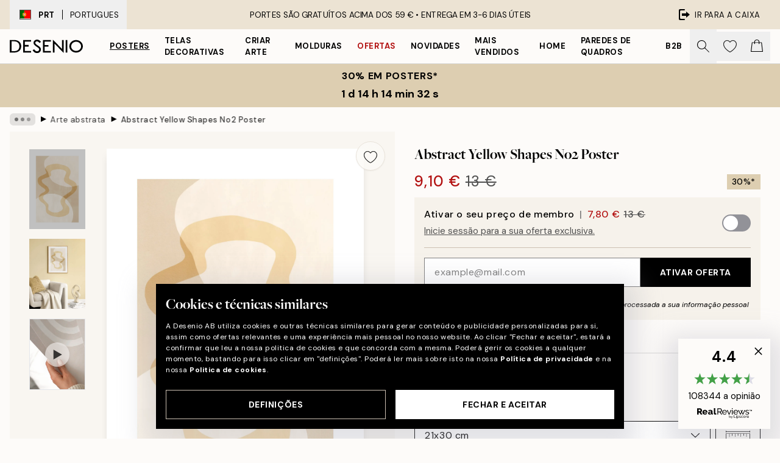

--- FILE ---
content_type: text/html; charset=utf-8
request_url: https://desenio.pt/p/posters/arte/arte-abstrata/abstract-yellow-shapes-no2-poster/
body_size: 53752
content:
<!DOCTYPE html><html dir="ltr" lang="pt"><head><title>Abstract Yellow Shapes No2 Poster - Ilustração bege abstrata - desenio.pt</title><meta name="description" content="Abstract Yellow Shapes No2 Poster – Poster de arte abstrata com formas e linhas amarelas - Desenio.pt"/><meta charSet="utf-8"/><meta name="viewport" content="initial-scale=1.0, width=device-width"/><link rel="canonical" href="https://desenio.pt/p/posters/arte/arte-abstrata/abstract-yellow-shapes-no2-poster/"/><link rel="alternate" hrefLang="en-gb" href="https://desenio.co.uk/p/posters-prints/art-prints/abstract-art/abstract-yellow-shapes-no2-print/"/><link rel="alternate" hrefLang="da-dk" href="https://desenio.dk/p/plakater-og-posters/plakater-kunsttryk/abstrakt-kunst/abstract-yellow-shapes-no2-plakat/"/><link rel="alternate" hrefLang="de-de" href="https://desenio.de/p/poster/kunstdrucken/abstrakte-kunst/abstract-yellow-shapes-no2-poster/"/><link rel="alternate" hrefLang="de-at" href="https://desenio.at/p/poster/kunstdrucken/abstrakte-kunst/abstract-yellow-shapes-no2-poster/"/><link rel="alternate" hrefLang="sv-se" href="https://desenio.se/p/posters/konststilar/abstrakt-konst/abstract-yellow-shapes-no2-poster/"/><link rel="alternate" hrefLang="it-it" href="https://desenio.it/p/poster/arte-poster/arte-astratta/abstract-yellow-shapes-no2-poster/"/><link rel="alternate" hrefLang="fi-fi" href="https://desenio.fi/p/julisteet-ja-printit/taide/abstrakti-taide/abstract-yellow-shapes-no2-juliste/"/><link rel="alternate" hrefLang="fr-fr" href="https://desenio.fr/p/affiches/art-et-illustration/art-abstrait/abstract-yellow-shapes-no2-affiche/"/><link rel="alternate" hrefLang="nl-nl" href="https://desenio.nl/p/posters/kunst-posters/abstracte-kunst/abstract-yellow-shapes-no2-poster/"/><link rel="alternate" hrefLang="no-no" href="https://desenio.no/p/posters-og-plakater/kunsttrykk/abstrakt-kunst/abstract-yellow-shapes-no2-plakat/"/><link rel="alternate" hrefLang="en-ie" href="https://desenio.ie/p/posters-prints/art-prints/abstract-art/abstract-yellow-shapes-no2-print/"/><link rel="alternate" hrefLang="pl-pl" href="https://desenio.pl/p/plakaty/sztuka/sztuka-abstrakcyjna/abstract-yellow-shapes-no2-plakat/"/><link rel="alternate" hrefLang="en-hu" href="https://desenio.eu/p/prints/art-prints/abstract-art-prints/abstract-yellow-shapes-no2-print/"/><link rel="alternate" hrefLang="es-es" href="https://desenio.es/p/posters/arte/arte-abstracto/abstract-yellow-shapes-no2-poster/"/><link rel="alternate" hrefLang="en-us" href="https://desenio.com/p/posters-prints/art-prints/abstract-art/abstract-yellow-shapes-no2-print/"/><link rel="alternate" hrefLang="en-ca" href="https://desenio.ca/p/posters-prints/art-prints/abstract-art-0/abstract-yellow-shapes-no2-print/"/><link rel="alternate" hrefLang="en-jp" href="https://desenio.jp/p/posters-prints/art-prints/abstract-art-0/abstract-yellow-shapes-no2-print/"/><link rel="alternate" hrefLang="ko-kr" href="https://desenio.kr/p/posters-prints/art-prints/abstract-art/abstract-yellow-shapes-no2/"/><link rel="alternate" hrefLang="en-au" href="https://desenio.com.au/p/posters-prints/art-prints/abstract-art/abstract-yellow-shapes-no2-print/"/><link rel="alternate" hrefLang="cs-cz" href="https://desenio.cz/p/plakaty/umelecke-motivy/abstraktni-umeni/abstract-yellow-shapes-no2-plakat/"/><link rel="alternate" hrefLang="el-gr" href="https://desenio.gr/p/poster/techni/afirimeni-techni/abstract-yellow-shapes-no2-poster/"/><link rel="alternate" hrefLang="pt-pt" href="https://desenio.pt/p/posters/arte/arte-abstrata/abstract-yellow-shapes-no2-poster/"/><link rel="alternate" hrefLang="sk-sk" href="https://desenio.sk/p/plagaty/umelecke-motivy/abstraktne-umenie/abstract-yellow-shapes-no2-plakat/"/><link rel="alternate" hrefLang="de-ch" href="https://desenio.ch/de-ch/p/poster/kunstdrucken/abstrakte-kunst/abstract-yellow-shapes-no2-poster/"/><link rel="alternate" hrefLang="fr-ch" href="https://desenio.ch/fr-ch/p/affiches/art-et-illustration/art-abstrait/abstract-yellow-shapes-no2-affiche/"/><link rel="alternate" hrefLang="it-ch" href="https://desenio.ch/it-ch/p/poster/arte-poster/arte-astratta/abstract-yellow-shapes-no2-poster/"/><link rel="alternate" hrefLang="de-be" href="https://desenio.be/de-be/p/poster/kunstdrucken/abstrakte-kunst/abstract-yellow-shapes-no2-poster/"/><link rel="alternate" hrefLang="nl-be" href="https://desenio.be/nl-be/p/posters/kunst-posters/abstracte-kunst/abstract-yellow-shapes-no2-poster/"/><link rel="alternate" hrefLang="fr-be" href="https://desenio.be/fr-be/p/affiches/art-et-illustration/art-abstrait/abstract-yellow-shapes-no2-affiche/"/><link rel="alternate" hrefLang="es-us" href="https://desenio.com/es-us/p/posters/arte/arte-abstracto-0/abstract-yellow-shapes-no2-poster/"/><link rel="alternate" hrefLang="fr-ca" href="https://desenio.ca/fr-ca/p/affiches/art-et-illustration/art-abstrait-0/abstract-yellow-shapes-no2-affiche/"/><link rel="alternate" hrefLang="x-default" href="https://desenio.com/p/posters-prints/art-prints/abstract-art/abstract-yellow-shapes-no2-print/"/><meta property="og:description" content="Abstract Yellow Shapes No2 Poster – Poster de arte abstrata com formas e linhas amarelas - Desenio.pt"/><meta property="og:url" content="https://desenio.pt/p/posters/arte/arte-abstrata/abstract-yellow-shapes-no2-poster/"/><meta property="og:site_name" content="Desenio"/><link rel="preload" href="/_next/static/media/logo.9c4c515a.svg" as="image" fetchpriority="high"/><link rel="preload" href="/_next/static/media/search.6ab51709.svg" as="image" fetchpriority="high"/><link rel="preload" href="/_next/static/media/heart-outline.390ce03b.svg" as="image" fetchpriority="high"/><link rel="preload" href="/_next/static/media/bag-outline.2ac31710.svg" as="image" fetchpriority="high"/><meta property="og:title" content="Abstract Yellow Shapes No2 Poster"/><meta property="og:type" content="product"/><meta property="og:image" content="https://media.desenio.com/site_images/685c75f867fd6077b6f2aa98_1423817947_17202-8.jpg"/><meta property="og:image" content="https://media.desenio.com/site_images/67f5902de8ff84cc43038d13_795159868_17202_display_image_DS.jpg"/><link rel="preload" as="image" imageSrcSet="https://media.desenio.com/site_images/685c75f2cfde1217aabdc265_792648022_17202-4.jpg?auto=compress%2Cformat&amp;fit=max&amp;w=16 16w, https://media.desenio.com/site_images/685c75f2cfde1217aabdc265_792648022_17202-4.jpg?auto=compress%2Cformat&amp;fit=max&amp;w=32 32w, https://media.desenio.com/site_images/685c75f2cfde1217aabdc265_792648022_17202-4.jpg?auto=compress%2Cformat&amp;fit=max&amp;w=48 48w, https://media.desenio.com/site_images/685c75f2cfde1217aabdc265_792648022_17202-4.jpg?auto=compress%2Cformat&amp;fit=max&amp;w=64 64w, https://media.desenio.com/site_images/685c75f2cfde1217aabdc265_792648022_17202-4.jpg?auto=compress%2Cformat&amp;fit=max&amp;w=96 96w, https://media.desenio.com/site_images/685c75f2cfde1217aabdc265_792648022_17202-4.jpg?auto=compress%2Cformat&amp;fit=max&amp;w=128 128w, https://media.desenio.com/site_images/685c75f2cfde1217aabdc265_792648022_17202-4.jpg?auto=compress%2Cformat&amp;fit=max&amp;w=256 256w, https://media.desenio.com/site_images/685c75f2cfde1217aabdc265_792648022_17202-4.jpg?auto=compress%2Cformat&amp;fit=max&amp;w=384 384w, https://media.desenio.com/site_images/685c75f2cfde1217aabdc265_792648022_17202-4.jpg?auto=compress%2Cformat&amp;fit=max&amp;w=640 640w, https://media.desenio.com/site_images/685c75f2cfde1217aabdc265_792648022_17202-4.jpg?auto=compress%2Cformat&amp;fit=max&amp;w=750 750w, https://media.desenio.com/site_images/685c75f2cfde1217aabdc265_792648022_17202-4.jpg?auto=compress%2Cformat&amp;fit=max&amp;w=828 828w, https://media.desenio.com/site_images/685c75f2cfde1217aabdc265_792648022_17202-4.jpg?auto=compress%2Cformat&amp;fit=max&amp;w=1080 1080w, https://media.desenio.com/site_images/685c75f2cfde1217aabdc265_792648022_17202-4.jpg?auto=compress%2Cformat&amp;fit=max&amp;w=1200 1200w, https://media.desenio.com/site_images/685c75f2cfde1217aabdc265_792648022_17202-4.jpg?auto=compress%2Cformat&amp;fit=max&amp;w=1920 1920w, https://media.desenio.com/site_images/685c75f2cfde1217aabdc265_792648022_17202-4.jpg?auto=compress%2Cformat&amp;fit=max&amp;w=2048 2048w, https://media.desenio.com/site_images/685c75f2cfde1217aabdc265_792648022_17202-4.jpg?auto=compress%2Cformat&amp;fit=max&amp;w=3840 3840w" imageSizes="100%" fetchpriority="high"/><meta name="next-head-count" content="49"/><link rel="shortcut icon" href="/favicon.ico" type="image/x-icon"/><link rel="mask-icon" href="/mask-icon.svg" color="black"/><link rel="apple-touch-icon" href="/touch-icon.png"/><meta name="theme-color" content="#eee" media="(prefers-color-scheme: light)"/><meta name="theme-color" content="#000" media="(prefers-color-scheme: dark)"/><meta name="theme-color" content="#eee"/><meta name="google-site-verification" content="jLf2UaFWbLpjxu5ZckzzD6B71LN1z7Gf3GLcWtV_Hpw"/><meta name="cf-2fa-verify" content="d6132f8c1133269"/><meta name="google" content="notranslate"/><link rel="preload" href="/_next/static/css/9ec34bc7e08a957b.css" as="style" crossorigin="anonymous"/><link rel="stylesheet" href="/_next/static/css/9ec34bc7e08a957b.css" crossorigin="anonymous" data-n-g=""/><link rel="preload" href="/_next/static/css/833f48369b64c52b.css" as="style" crossorigin="anonymous"/><link rel="stylesheet" href="/_next/static/css/833f48369b64c52b.css" crossorigin="anonymous" data-n-p=""/><noscript data-n-css=""></noscript><script defer="" crossorigin="anonymous" nomodule="" src="/_next/static/chunks/polyfills-42372ed130431b0a.js"></script><script defer="" src="/_next/static/chunks/5667.db4e32b3c25d2bd5.js" crossorigin="anonymous"></script><script defer="" src="/_next/static/chunks/3444.baac915d921c3c13.js" crossorigin="anonymous"></script><script defer="" src="/_next/static/chunks/1899.e1602995c416c67a.js" crossorigin="anonymous"></script><script src="/_next/static/chunks/webpack-12e54f80eb13b780.js" defer="" crossorigin="anonymous"></script><script src="/_next/static/chunks/framework-2e93983b0e889e06.js" defer="" crossorigin="anonymous"></script><script src="/_next/static/chunks/main-b0a0f65d9ac069d8.js" defer="" crossorigin="anonymous"></script><script src="/_next/static/chunks/pages/_app-397ef6b246c3e802.js" defer="" crossorigin="anonymous"></script><script src="/_next/static/chunks/6577-29b08a669c31dea3.js" defer="" crossorigin="anonymous"></script><script src="/_next/static/chunks/9111-627649a45d346422.js" defer="" crossorigin="anonymous"></script><script src="/_next/static/chunks/2120-aafe4bba91c54a60.js" defer="" crossorigin="anonymous"></script><script src="/_next/static/chunks/9107-437f58df14505d67.js" defer="" crossorigin="anonymous"></script><script src="/_next/static/chunks/7765-30918bd330e8bf56.js" defer="" crossorigin="anonymous"></script><script src="/_next/static/chunks/6411-7332d398cfbc49fa.js" defer="" crossorigin="anonymous"></script><script src="/_next/static/chunks/4477-5e95b94d74f78e74.js" defer="" crossorigin="anonymous"></script><script src="/_next/static/chunks/pages/p/%5B...slug%5D-c0327396903474f3.js" defer="" crossorigin="anonymous"></script><script src="/_next/static/9ztKHMD_w7cJtyqK3ju6e/_buildManifest.js" defer="" crossorigin="anonymous"></script><script src="/_next/static/9ztKHMD_w7cJtyqK3ju6e/_ssgManifest.js" defer="" crossorigin="anonymous"></script></head><body class="notranslate"><noscript><iframe title="Google Tag Manager" src="https://www.googletagmanager.com/ns.html?id=GTM-PMNSHMZ" height="0" width="0" style="display:none;visibility:hidden"></iframe></noscript><div id="__loading-indicator"></div><div id="__next"><script>history.scrollRestoration = "manual"</script><div id="app" data-project="DS" class="__variable_6e5d6a __variable_0d9ce4 font-body flex min-h-full flex-col"><a href="#main" class="visually-hidden">Skip to main content.</a><aside id="status" class="relative z-40 h-8 bg-brand-cream px-4 w-content:h-12 z-40"><noscript class="flex-center absolute left-0 top-0 z-max flex h-full w-full bg-urgent text-tiny font-medium text-white w-content:text-sm">Ative o JavaScript para começar a comprar!</noscript><div class="relative m-auto flex h-full max-w-header items-center justify-between"><button class="hidden h-full w-48 items-center py-1 w-content:flex"><div class="relative flex h-full items-center px-4 text-xs uppercase hover:bg-brand-ivory-900 hover:bg-opacity-10 ltr:-left-4 rtl:-right-4"><div class="relative me-3 flex border border-brand-900" style="min-height:15.4px;min-width:19px"><img alt="Portugal flag icon" aria-hidden="true" loading="lazy" width="640" height="480" decoding="async" data-nimg="1" class="absolute h-full w-full object-cover" style="color:transparent" src="/_next/static/media/pt.7e86f491.svg"/></div><div class="flex h-4 items-center"><span class="font-bold" title="Portugal">PRT</span><div role="separator" aria-orientation="vertical" class="mx-3 bg-black h-full" style="width:1px"></div>Portugues</div></div></button><span></span><div role="region" aria-label="Announcements" class="w-full h-full flex-1 relative"><ul class="flex w-full flex-center h-full"><li aria-posinset="1" aria-setsize="1" class="transition-opacity absolute w-full overflow-hidden flex flex-center opacity-100" style="transition-duration:500ms"><p class="truncate w-content:scale-90">PORTES SÃO GRATUÍTOS ACIMA DOS 59 € •    ENTREGA EM 3-6 DIAS ÚTEIS</p></li></ul></div><a href="https://checkout.desenio.pt/checkout/" class="hidden h-full w-48 justify-end py-1 w-content:flex"><div class="relative flex items-center px-4 text-xs uppercase hover:bg-brand-ivory-900 hover:bg-opacity-10 ltr:-right-4 rtl:-left-4"><img alt="Checkout icon" aria-hidden="true" loading="lazy" width="18" height="18" decoding="async" data-nimg="1" class="rtl-mirror me-2" style="color:transparent" src="/_next/static/media/exit.97f80cf2.svg"/>Ir para a caixa</div></a></div></aside><header role="banner" class="sticky top-0 z-30 border-b border-brand-500/50 bg-brand-white px-2 w-content:px-4" aria-label="Main navigation"><nav class="m-auto flex h-14 max-w-header" role="navigation"><div class="flex flex-1 w-content:hidden"></div><div class="flex min-w-fit items-center justify-center w-content:me-8 w-content:justify-start"><a class="flex items-center transition-opacity duration-300 active:hover:opacity-60 active:hover:transition-none active:hover:delay-0 opacity-100 w-content:delay-600" href="https://desenio.pt/"><img alt="Desenio Logo" fetchpriority="high" width="581" height="116" decoding="async" data-nimg="1" style="color:transparent;height:22.8px;width:120px" src="/_next/static/media/logo.9c4c515a.svg"/></a></div><section id="synapse-popover-group-Rr7b6" aria-label="Site Navigation" class="hide-scrollbar hidden h-full overflow-x-scroll transition-opacity w-content:flex opacity-100 w-content:delay-600"><div class="menu-test-desktop-variant static border-b border-transparent hover:border-black"><a class="popover-button flex flex-center flex-center flex h-full w-full text-nowrap flex items-center justify-center h-full px-3 text-xs font-bold uppercase font-body underline" id="synapse-popover-R6r7b6-button" aria-expanded="false" href="https://desenio.pt/posters/">Posters</a></div><div class="menu-test-desktop-variant static border-b border-transparent hover:border-black"><a class="popover-button flex flex-center flex-center flex h-full w-full text-nowrap flex items-center justify-center h-full px-3 text-xs font-bold uppercase font-body" id="synapse-popover-Rar7b6-button" aria-expanded="false" href="https://desenio.pt/telas-decorativas/">Telas decorativas</a></div><div class="menu-test-desktop-variant static border-b border-transparent hover:border-black"><a class="popover-button flex flex-center flex-center flex h-full w-full text-nowrap flex items-center justify-center h-full px-3 text-xs font-bold uppercase font-body" id="synapse-popover-Rer7b6-button" aria-expanded="false" href="https://desenio.pt/posters/criar-arte/">Criar Arte</a></div><div class="menu-test-desktop-variant static border-b border-transparent hover:border-black"><a class="popover-button flex flex-center flex-center flex h-full w-full text-nowrap flex items-center justify-center h-full px-3 text-xs font-bold uppercase font-body" id="synapse-popover-Rir7b6-button" aria-expanded="false" href="https://desenio.pt/molduras/">Molduras</a></div><div class="menu-test-desktop-variant static border-b border-transparent hover:border-black"><a class="popover-button flex flex-center flex-center flex h-full w-full text-nowrap flex items-center justify-center h-full px-3 text-xs font-bold uppercase font-body text-urgent" id="synapse-popover-Rmr7b6-button" aria-expanded="false" href="https://desenio.pt/promoao/">Ofertas</a></div><div class="menu-test-desktop-variant static border-b border-transparent hover:border-black"><a class="popover-button flex flex-center flex-center flex h-full w-full text-nowrap flex items-center justify-center h-full px-3 text-xs font-bold uppercase font-body" id="synapse-popover-Rqr7b6-button" aria-expanded="false" href="https://desenio.pt/novidades/">Novidades</a></div><div class="menu-test-desktop-variant static border-b border-transparent hover:border-black"><a class="popover-button flex flex-center flex-center flex h-full w-full text-nowrap flex items-center justify-center h-full px-3 text-xs font-bold uppercase font-body" id="synapse-popover-Rur7b6-button" aria-expanded="false" href="https://desenio.pt/posters/mais-vendidos/">Mais vendidos</a></div><div class="menu-test-desktop-variant static border-b border-transparent hover:border-black"><a class="popover-button flex flex-center flex-center flex h-full w-full text-nowrap flex items-center justify-center h-full px-3 text-xs font-bold uppercase font-body" id="synapse-popover-R12r7b6-button" aria-expanded="false" href="https://desenio.pt/home/">Home</a></div><div class="menu-test-desktop-variant static border-b border-transparent hover:border-black"><a class="popover-button flex flex-center flex-center flex h-full w-full text-nowrap flex items-center justify-center h-full px-3 text-xs font-bold uppercase font-body" id="synapse-popover-R16r7b6-button" aria-expanded="false" href="https://desenio.pt/paredes-de-quadros/">Paredes de quadros</a></div><div class="menu-test-desktop-variant static border-b border-transparent hover:border-black"><a class="popover-button flex flex-center flex-center flex h-full w-full text-nowrap flex items-center justify-center h-full px-3 text-xs font-bold uppercase font-body" id="synapse-popover-R1ar7b6-button" aria-expanded="false" href="https://desenio.pt/desenio-b2b/">B2B</a></div></section><div class="flex flex-1"><div class="ms-auto flex items-center transition-opacity duration-300 opacity-100 delay-600"><div class="relative flex h-full items-center"><button class="group hidden h-full w-11 items-center justify-center transition-opacity duration-300 w-content:flex opacity-100 w-content:delay-600" aria-label="Procurar"><img alt="Search icon" aria-hidden="true" fetchpriority="high" width="20" height="20" decoding="async" data-nimg="1" class="duration-150 xl:group-hover:opacity-75" style="color:transparent" src="/_next/static/media/search.6ab51709.svg"/></button><div class="relative flex h-full items-center" id="synapse-icons-end-R1b7b6-shopping-menu-wrapper"><button class="flex items-center justify-center relative w-11 h-12 animate" tabindex="0" aria-expanded="false" aria-controls="shopping-menu-container__wishlist" aria-label="Show products in Wishlist"><img alt="Icon ends icon" aria-hidden="true" fetchpriority="high" width="144" height="132" decoding="async" data-nimg="1" style="color:transparent;width:22px;height:20px" src="/_next/static/media/heart-outline.390ce03b.svg"/></button><button class="flex items-center justify-center relative w-11 h-12" tabindex="0" aria-expanded="false" aria-controls="shopping-menu-container__cart" aria-label="Show products in Cart"><img alt="Empty cart icon" aria-hidden="true" fetchpriority="high" width="121" height="140" decoding="async" data-nimg="1" style="color:transparent;width:20px;height:20px;position:relative;top:-1px" src="/_next/static/media/bag-outline.2ac31710.svg"/></button></div></div></div></div></nav></header><button class="w-full"><aside aria-labelledby="synapse-promotional-banner-Rc7b6-title" class="flex flex-col flex-center py-2 px-4 z-20 text-center group" style="background:#ddceb1;color:#000"><div class="max-w-header relative w-full"><div class="flex flex-col px-8"><span id="synapse-promotional-banner-Rc7b6-title" class="uppercase font-bold text-md">30% em posters*</span></div><div style="background:#ddceb1;color:#000"><time dateTime="2026-01-19" class="flex pt-1 font-bold flex-center text-[18px]"><span class="mx-1" aria-hidden="true">0 min <!-- -->0 s</span><span class="visually-hidden">Válido até: 2026-01-19</span></time></div></div></aside></button><span></span><main id="main" class="flex-1"><script type="application/ld+json">{
        "@context": "http://schema.org/",
        "@type": "Product",
        "name": "Abstract Yellow Shapes No2 Poster",
        "description": "- Poster de arte abstrata com formas e linhas amarelas  Poster de arte abstrata de formas e linhas amarelas. Este poster de arte moderna dá à sua casa uma sensação moderna e é um ótimo poster para adicionar à sua sala de estar ou ao hall. Perfeitamente combinado com Abstract Yellow Shapes No1.   O poster é impresso com uma margem branca ao redor da imagem que enquadra perfeitamente com o design.",
        "sku": "17202",
        "image": "https://media.desenio.com/site_images/685c75f867fd6077b6f2aa98_1423817947_17202-8.jpg",
        "url": "https://desenio.pt/posters/arte/arte-abstrata/abstract-yellow-shapes-no2-poster/",
        "brand": {
          "@type": "Brand",
          "name": "Desenio"
        },
        "offers": [
          {
              "@type": "Offer",
              "sku": "17202-4",
              "name": "Abstract Yellow Shapes No2 Poster 21x30 cm",
              "url": "https://desenio.pt/posters/arte/arte-abstrata/abstract-yellow-shapes-no2-poster/",
              "priceSpecification": [{"@type":"UnitPriceSpecification","price":9.1,"priceCurrency":"EUR"},{"@type":"UnitPriceSpecification","priceType":"https://schema.org/StrikethroughPrice","price":13,"priceCurrency":"EUR"},{"@type":"UnitPriceSpecification","price":7.8,"priceCurrency":"EUR","validForMemberTier":{"@type":"MemberProgramTier"}}],
              "itemCondition": "http://schema.org/NewCondition",
              "availability": "http://schema.org/InStock"
              },{
              "@type": "Offer",
              "sku": "17202-5",
              "name": "Abstract Yellow Shapes No2 Poster 30x40 cm",
              "url": "https://desenio.pt/posters/arte/arte-abstrata/abstract-yellow-shapes-no2-poster/",
              "priceSpecification": [{"@type":"UnitPriceSpecification","price":13.97,"priceCurrency":"EUR"},{"@type":"UnitPriceSpecification","priceType":"https://schema.org/StrikethroughPrice","price":19.95,"priceCurrency":"EUR"},{"@type":"UnitPriceSpecification","price":11.97,"priceCurrency":"EUR","validForMemberTier":{"@type":"MemberProgramTier"}}],
              "itemCondition": "http://schema.org/NewCondition",
              "availability": "http://schema.org/InStock"
              },{
              "@type": "Offer",
              "sku": "17202-8",
              "name": "Abstract Yellow Shapes No2 Poster 50x70 cm",
              "url": "https://desenio.pt/posters/arte/arte-abstrata/abstract-yellow-shapes-no2-poster/",
              "priceSpecification": [{"@type":"UnitPriceSpecification","price":22.72,"priceCurrency":"EUR"},{"@type":"UnitPriceSpecification","priceType":"https://schema.org/StrikethroughPrice","price":32.45,"priceCurrency":"EUR"},{"@type":"UnitPriceSpecification","price":19.47,"priceCurrency":"EUR","validForMemberTier":{"@type":"MemberProgramTier"}}],
              "itemCondition": "http://schema.org/NewCondition",
              "availability": "http://schema.org/InStock"
              },{
              "@type": "Offer",
              "sku": "17202-1",
              "name": "Abstract Yellow Shapes No2 Poster 70x100 cm",
              "url": "https://desenio.pt/posters/arte/arte-abstrata/abstract-yellow-shapes-no2-poster/",
              "priceSpecification": [{"@type":"UnitPriceSpecification","price":34.3,"priceCurrency":"EUR"},{"@type":"UnitPriceSpecification","priceType":"https://schema.org/StrikethroughPrice","price":49,"priceCurrency":"EUR"},{"@type":"UnitPriceSpecification","price":29.4,"priceCurrency":"EUR","validForMemberTier":{"@type":"MemberProgramTier"}}],
              "itemCondition": "http://schema.org/NewCondition",
              "availability": "http://schema.org/InStock"
              }
        ]
      }</script><div class="relative mx-auto mb-12 bg-brand-ivory-300/50 lg:bg-transparent lg:px-4"><div class="mx-auto max-w-header"><nav id="breadcrumbs" class="flex items-center w-full overflow-x-auto hide-scrollbar mask-x-scroll py-2 px-4 lg:-mx-4" aria-label="Breadcrumb" data-ph="breadcrumbs"><div class="sticky start-0 z-10 flex items-center transition-opacity duration-150 shrink-0 opacity-100 delay-150"><div role="presentation" class="flex flex-center h-5 px-2 bg-black/10 rounded-md me-2"><div class="rounded-full bg-black me-1 last:me-0" style="height:6px;width:6px;opacity:calc(0.5 - 0 * 0.1)"></div><div class="rounded-full bg-black me-1 last:me-0" style="height:6px;width:6px;opacity:calc(0.5 - 1 * 0.1)"></div><div class="rounded-full bg-black me-1 last:me-0" style="height:6px;width:6px;opacity:calc(0.5 - 2 * 0.1)"></div></div><div role="separator" aria-orientation="vertical" class="relative font-bold -top-px text-md start-px rtl-mirror">▸</div></div><ol class="flex flex-nowrap ps-1 ms-2" style="transform:translate3d(0px, 0px, 0px)"><li class="flex flex-nowrap mx-1 transition-opacity group duration-300 ltr:first:-ml-3 rtl:first:-mr-3 opacity-0 pointer-events-none"><a class="flex items-center me-2 group-last:me-0 whitespace-nowrap hover:underline truncate text-black/80 text-xs" tabindex="0" style="max-width:15rem" href="https://desenio.pt/">Desenio</a><div role="separator" aria-orientation="vertical" class="relative font-bold -top-px text-md start-px rtl-mirror">▸</div></li><li class="flex flex-nowrap mx-1 transition-opacity group duration-300 ltr:first:-ml-3 rtl:first:-mr-3 opacity-0 pointer-events-none"><a class="flex items-center me-2 group-last:me-0 whitespace-nowrap hover:underline truncate text-black/80 text-xs" tabindex="0" style="max-width:15rem" href="https://desenio.pt/posters/">Posters</a><div role="separator" aria-orientation="vertical" class="relative font-bold -top-px text-md start-px rtl-mirror">▸</div></li><li class="flex flex-nowrap mx-1 transition-opacity group duration-300 ltr:first:-ml-3 rtl:first:-mr-3 opacity-0 pointer-events-none"><a class="flex items-center me-2 group-last:me-0 whitespace-nowrap hover:underline truncate text-black/80 text-xs" tabindex="0" style="max-width:15rem" href="https://desenio.pt/posters/arte/">Arte moderna</a><div role="separator" aria-orientation="vertical" class="relative font-bold -top-px text-md start-px rtl-mirror">▸</div></li><li class="flex flex-nowrap mx-1 transition-opacity group duration-300 ltr:first:-ml-3 rtl:first:-mr-3 opacity-100"><a class="flex items-center me-2 group-last:me-0 whitespace-nowrap hover:underline truncate text-black/80 text-xs" tabindex="0" style="max-width:15rem" href="https://desenio.pt/posters/arte/arte-abstrata/">Arte abstrata</a><div role="separator" aria-orientation="vertical" class="relative font-bold -top-px text-md start-px rtl-mirror">▸</div></li><li class="flex flex-nowrap mx-1 transition-opacity group duration-300 ltr:first:-ml-3 rtl:first:-mr-3 opacity-100"><a class="flex items-center me-2 group-last:me-0 whitespace-nowrap hover:underline truncate font-medium pe-3 text-black/80 text-xs" aria-current="page" tabindex="0" style="max-width:15rem" href="https://desenio.pt/p/posters/arte/arte-abstrata/abstract-yellow-shapes-no2-poster/">Abstract Yellow Shapes No2 Poster</a></li></ol></nav></div><div class="relative z-20 m-auto flex h-full max-w-header flex-col items-start lg:flex-row"><div class="h-full w-full min-w-[50%] lg:sticky lg:top-[64px] lg:w-1/2 xl:w-full"><div class="relative hidden h-full bg-brand-ivory-300/50 px-2 py-5 lg:mx-4 lg:ms-0 lg:flex xl:px-8" aria-label="Product images"><div class="absolute right-4 top-0 h-full py-4 xl:right-4"><div class="sticky z-20" style="top:16px"><div class="z-10 me-4 lg:me-0"><button class="flex-center bg-blur group m-auto flex h-12 min-w-[48px] max-w-[48px] flex-1 rounded-full border border-brand-ivory-500 bg-brand-white/80 text-md shadow-sm" aria-label="Remove this product from wishlist"><div class="relative top-0.5 h-5 shrink-0 scale-100 transition duration-300 group-active:scale-90 group-active:duration-0"><img alt="" aria-hidden="true" loading="lazy" width="22" height="20" decoding="async" data-nimg="1" style="color:transparent" src="/_next/static/media/heart-outline.390ce03b.svg"/></div></button></div></div></div><div class="hide-scrollbar me-3 hidden w-24 flex-col overflow-y-auto pe-1 transition-opacity duration-300 ease-in-out xl:py-2 2xl:w-32 xl:flex opacity-0 mask-y-scroll" style="max-height:0"><div class="h-px"></div><button class="relative mb-4 h-0 w-full bg-white last:mb-0" disabled="" aria-label="Show image 1" aria-controls="synapse-product-photoswipe-thumbnail-slider-R9ip9b6-container" aria-owns="synapse-product-photoswipe-thumbnail-slider-R9ip9b6-slide-0" aria-current="true" style="padding-bottom:142.85000000000002%"><img alt="Poster abstrato com formas orgânicas amarelas e linhas onduladas, sobrepostas em tons creme e bege, estilo moderno." loading="lazy" decoding="async" data-nimg="fill" style="position:absolute;height:100%;width:100%;left:0;top:0;right:0;bottom:0;color:transparent;max-width:100%;background-size:cover;background-position:50% 50%;background-repeat:no-repeat;background-image:url(&quot;data:image/svg+xml;charset=utf-8,%3Csvg xmlns=&#x27;http://www.w3.org/2000/svg&#x27; %3E%3Cfilter id=&#x27;b&#x27; color-interpolation-filters=&#x27;sRGB&#x27;%3E%3CfeGaussianBlur stdDeviation=&#x27;20&#x27;/%3E%3CfeColorMatrix values=&#x27;1 0 0 0 0 0 1 0 0 0 0 0 1 0 0 0 0 0 100 -1&#x27; result=&#x27;s&#x27;/%3E%3CfeFlood x=&#x27;0&#x27; y=&#x27;0&#x27; width=&#x27;100%25&#x27; height=&#x27;100%25&#x27;/%3E%3CfeComposite operator=&#x27;out&#x27; in=&#x27;s&#x27;/%3E%3CfeComposite in2=&#x27;SourceGraphic&#x27;/%3E%3CfeGaussianBlur stdDeviation=&#x27;20&#x27;/%3E%3C/filter%3E%3Cimage width=&#x27;100%25&#x27; height=&#x27;100%25&#x27; x=&#x27;0&#x27; y=&#x27;0&#x27; preserveAspectRatio=&#x27;none&#x27; style=&#x27;filter: url(%23b);&#x27; href=&#x27;[data-uri]&#x27;/%3E%3C/svg%3E&quot;)" sizes="100vw" srcSet="https://media.desenio.com/site_images/685c75f2cfde1217aabdc265_792648022_17202-4.jpg?auto=compress%2Cformat&amp;fit=max&amp;w=640 640w, https://media.desenio.com/site_images/685c75f2cfde1217aabdc265_792648022_17202-4.jpg?auto=compress%2Cformat&amp;fit=max&amp;w=750 750w, https://media.desenio.com/site_images/685c75f2cfde1217aabdc265_792648022_17202-4.jpg?auto=compress%2Cformat&amp;fit=max&amp;w=828 828w, https://media.desenio.com/site_images/685c75f2cfde1217aabdc265_792648022_17202-4.jpg?auto=compress%2Cformat&amp;fit=max&amp;w=1080 1080w, https://media.desenio.com/site_images/685c75f2cfde1217aabdc265_792648022_17202-4.jpg?auto=compress%2Cformat&amp;fit=max&amp;w=1200 1200w, https://media.desenio.com/site_images/685c75f2cfde1217aabdc265_792648022_17202-4.jpg?auto=compress%2Cformat&amp;fit=max&amp;w=1920 1920w, https://media.desenio.com/site_images/685c75f2cfde1217aabdc265_792648022_17202-4.jpg?auto=compress%2Cformat&amp;fit=max&amp;w=2048 2048w, https://media.desenio.com/site_images/685c75f2cfde1217aabdc265_792648022_17202-4.jpg?auto=compress%2Cformat&amp;fit=max&amp;w=3840 3840w" src="https://media.desenio.com/site_images/685c75f2cfde1217aabdc265_792648022_17202-4.jpg?auto=compress%2Cformat&amp;fit=max&amp;w=3840"/><div class="absolute left-0 top-0 h-full w-full bg-black transition-opacity duration-150 opacity-25"></div></button><button class="relative mb-4 h-0 w-full bg-white last:mb-0" aria-label="Show image 2" aria-controls="synapse-product-photoswipe-thumbnail-slider-R9ip9b6-container" aria-owns="synapse-product-photoswipe-thumbnail-slider-R9ip9b6-slide-1" aria-current="false" style="padding-bottom:125%"><img alt="Poster abstrato com formas orgânicas e onduladas em tons de bege e creme, pendurado numa parede amarela clara acima de uma poltr" loading="lazy" decoding="async" data-nimg="fill" style="position:absolute;height:100%;width:100%;left:0;top:0;right:0;bottom:0;color:transparent;max-width:100%;background-size:cover;background-position:50% 50%;background-repeat:no-repeat;background-image:url(&quot;data:image/svg+xml;charset=utf-8,%3Csvg xmlns=&#x27;http://www.w3.org/2000/svg&#x27; %3E%3Cfilter id=&#x27;b&#x27; color-interpolation-filters=&#x27;sRGB&#x27;%3E%3CfeGaussianBlur stdDeviation=&#x27;20&#x27;/%3E%3CfeColorMatrix values=&#x27;1 0 0 0 0 0 1 0 0 0 0 0 1 0 0 0 0 0 100 -1&#x27; result=&#x27;s&#x27;/%3E%3CfeFlood x=&#x27;0&#x27; y=&#x27;0&#x27; width=&#x27;100%25&#x27; height=&#x27;100%25&#x27;/%3E%3CfeComposite operator=&#x27;out&#x27; in=&#x27;s&#x27;/%3E%3CfeComposite in2=&#x27;SourceGraphic&#x27;/%3E%3CfeGaussianBlur stdDeviation=&#x27;20&#x27;/%3E%3C/filter%3E%3Cimage width=&#x27;100%25&#x27; height=&#x27;100%25&#x27; x=&#x27;0&#x27; y=&#x27;0&#x27; preserveAspectRatio=&#x27;none&#x27; style=&#x27;filter: url(%23b);&#x27; href=&#x27;[data-uri]&#x27;/%3E%3C/svg%3E&quot;)" sizes="100vw" srcSet="https://media.desenio.com/site_images/67f5902de8ff84cc43038d13_795159868_17202_display_image_DS.jpg?auto=compress%2Cformat&amp;fit=max&amp;w=640 640w, https://media.desenio.com/site_images/67f5902de8ff84cc43038d13_795159868_17202_display_image_DS.jpg?auto=compress%2Cformat&amp;fit=max&amp;w=750 750w, https://media.desenio.com/site_images/67f5902de8ff84cc43038d13_795159868_17202_display_image_DS.jpg?auto=compress%2Cformat&amp;fit=max&amp;w=828 828w, https://media.desenio.com/site_images/67f5902de8ff84cc43038d13_795159868_17202_display_image_DS.jpg?auto=compress%2Cformat&amp;fit=max&amp;w=1080 1080w, https://media.desenio.com/site_images/67f5902de8ff84cc43038d13_795159868_17202_display_image_DS.jpg?auto=compress%2Cformat&amp;fit=max&amp;w=1200 1200w, https://media.desenio.com/site_images/67f5902de8ff84cc43038d13_795159868_17202_display_image_DS.jpg?auto=compress%2Cformat&amp;fit=max&amp;w=1920 1920w, https://media.desenio.com/site_images/67f5902de8ff84cc43038d13_795159868_17202_display_image_DS.jpg?auto=compress%2Cformat&amp;fit=max&amp;w=2048 2048w, https://media.desenio.com/site_images/67f5902de8ff84cc43038d13_795159868_17202_display_image_DS.jpg?auto=compress%2Cformat&amp;fit=max&amp;w=3840 3840w" src="https://media.desenio.com/site_images/67f5902de8ff84cc43038d13_795159868_17202_display_image_DS.jpg?auto=compress%2Cformat&amp;fit=max&amp;w=3840"/><div class="absolute left-0 top-0 h-full w-full bg-black transition-opacity duration-150 opacity-0"></div></button><button class="relative mb-4 h-0 w-full border last:mb-0" aria-label="Show video 1" aria-controls="synapse-product-photoswipe-thumbnail-slider-R9ip9b6-container" aria-owns="synapse-product-photoswipe-thumbnail-slider-R9ip9b6-video-slide-0" aria-current="false" style="padding-bottom:125%"><img alt="Video thumbnail" loading="lazy" width="600" height="750" decoding="async" data-nimg="1" class="absolute h-full w-full object-cover" style="color:transparent" srcSet="/_next/image/?url=%2F_next%2Fstatic%2Fmedia%2Fvideo-thumbnail-poster.7a42f419.jpg&amp;w=640&amp;q=75 1x, /_next/image/?url=%2F_next%2Fstatic%2Fmedia%2Fvideo-thumbnail-poster.7a42f419.jpg&amp;w=1200&amp;q=75 2x" src="/_next/image/?url=%2F_next%2Fstatic%2Fmedia%2Fvideo-thumbnail-poster.7a42f419.jpg&amp;w=1200&amp;q=75"/><div class="bg-blur absolute overflow-hidden rounded-full bg-white/50 shadow-lg transition duration-300 ease-out" style="height:40px;width:40px;top:50%;left:50%;transform:translate(-50%, -50%)"><div class="flex-center absolute flex h-full w-full" style="transform:scale(.4)"><img alt="Play" loading="lazy" width="500" height="500" decoding="async" data-nimg="1" class="opacity-75" style="color:transparent;object-fit:contain" src="/_next/static/media/play.64f8cf1a.svg"/></div></div><div class="absolute left-0 top-0 h-full w-full bg-black transition-opacity duration-150 opacity-0"></div></button><div class="h-px"></div></div><div id="synapse-product-photoswipe-thumbnail-slider-R9ip9b6-container" class="w-full flex-1 overflow-hidden"><section aria-label="Product images" class="flex flex-col justify-center"><h2 class="w-full px-4 mb-2 text-center h3 visually-hidden">Product images</h2><div class="flex w-full items-center"><button class="flex flex-center group z-10 xl:hidden opacity-0" aria-hidden="true" style="min-height:2rem;min-width:2rem" aria-label="Previous - Slide" aria-controls="synapse-slider-R6pip9b6"><img alt="Left arrow icon" aria-hidden="true" loading="lazy" width="15" height="15" decoding="async" data-nimg="1" class="transition-opacity duration-300 rtl-mirror group-disabled:opacity-25" style="color:transparent;height:15px;width:15px" src="/_next/static/media/arrow-left-thin.12bd2c75.svg"/></button><ul id="synapse-slider-R6pip9b6" class="flex-1 grid hide-scrollbar no-highlight overscroll-x-contain transition-opacity drag-safe-area duration-300 justify-center overflow-x-auto opacity-0 pointer-events-none" style="gap:16px;grid-auto-flow:column;scroll-padding:0;grid-auto-columns:calc(100% - 0px - 0px)"><li id="synapse-slider-R6pip9b6-slide-1" class="scroll-snap-start flex flex-center" role="tabpanel"><div class="flex flex-1 h-full relative flex-center min-w-0"><a id="synapse-product-photoswipe-thumbnail-slider-R9ip9b6-slide-0" class="flex relative flex-center w-full h-full mx-1 p-2 overflow-hidden lg:max-h-screen lg:min-h-[545px!important] xl:min-h-[600px!important] max-w-[320px] md:max-w-[438px] lg:max-w-[981px] min-w-[160px] lg:min-w-[390px] xl:min-w-[438px] pb-3 md:pb-5" style="width:calc(70.00350017500875vh - 0px)" href="https://media.desenio.com/site_images/685c75f2cfde1217aabdc265_792648022_17202-4.jpg" data-pswp-width="2000" data-pswp-height="2857" rel="noreferrer" target="_blank" data-photoswipe-item="true"><div class="relative h-0 w-full" style="padding-bottom:142.85000000000002%"><div class="absolute h-full w-full bg-white object-contain shadow-md md:shadow-lg"><img alt="Poster abstrato com formas orgânicas amarelas e linhas onduladas, sobrepostas em tons creme e bege, estilo moderno." fetchpriority="high" decoding="async" data-nimg="fill" class="z-10" style="position:absolute;height:100%;width:100%;left:0;top:0;right:0;bottom:0;color:transparent;max-width:100%;background-size:cover;background-position:50% 50%;background-repeat:no-repeat;background-image:url(&quot;data:image/svg+xml;charset=utf-8,%3Csvg xmlns=&#x27;http://www.w3.org/2000/svg&#x27; %3E%3Cfilter id=&#x27;b&#x27; color-interpolation-filters=&#x27;sRGB&#x27;%3E%3CfeGaussianBlur stdDeviation=&#x27;20&#x27;/%3E%3CfeColorMatrix values=&#x27;1 0 0 0 0 0 1 0 0 0 0 0 1 0 0 0 0 0 100 -1&#x27; result=&#x27;s&#x27;/%3E%3CfeFlood x=&#x27;0&#x27; y=&#x27;0&#x27; width=&#x27;100%25&#x27; height=&#x27;100%25&#x27;/%3E%3CfeComposite operator=&#x27;out&#x27; in=&#x27;s&#x27;/%3E%3CfeComposite in2=&#x27;SourceGraphic&#x27;/%3E%3CfeGaussianBlur stdDeviation=&#x27;20&#x27;/%3E%3C/filter%3E%3Cimage width=&#x27;100%25&#x27; height=&#x27;100%25&#x27; x=&#x27;0&#x27; y=&#x27;0&#x27; preserveAspectRatio=&#x27;none&#x27; style=&#x27;filter: url(%23b);&#x27; href=&#x27;[data-uri]&#x27;/%3E%3C/svg%3E&quot;)" sizes="100%" srcSet="https://media.desenio.com/site_images/685c75f2cfde1217aabdc265_792648022_17202-4.jpg?auto=compress%2Cformat&amp;fit=max&amp;w=16 16w, https://media.desenio.com/site_images/685c75f2cfde1217aabdc265_792648022_17202-4.jpg?auto=compress%2Cformat&amp;fit=max&amp;w=32 32w, https://media.desenio.com/site_images/685c75f2cfde1217aabdc265_792648022_17202-4.jpg?auto=compress%2Cformat&amp;fit=max&amp;w=48 48w, https://media.desenio.com/site_images/685c75f2cfde1217aabdc265_792648022_17202-4.jpg?auto=compress%2Cformat&amp;fit=max&amp;w=64 64w, https://media.desenio.com/site_images/685c75f2cfde1217aabdc265_792648022_17202-4.jpg?auto=compress%2Cformat&amp;fit=max&amp;w=96 96w, https://media.desenio.com/site_images/685c75f2cfde1217aabdc265_792648022_17202-4.jpg?auto=compress%2Cformat&amp;fit=max&amp;w=128 128w, https://media.desenio.com/site_images/685c75f2cfde1217aabdc265_792648022_17202-4.jpg?auto=compress%2Cformat&amp;fit=max&amp;w=256 256w, https://media.desenio.com/site_images/685c75f2cfde1217aabdc265_792648022_17202-4.jpg?auto=compress%2Cformat&amp;fit=max&amp;w=384 384w, https://media.desenio.com/site_images/685c75f2cfde1217aabdc265_792648022_17202-4.jpg?auto=compress%2Cformat&amp;fit=max&amp;w=640 640w, https://media.desenio.com/site_images/685c75f2cfde1217aabdc265_792648022_17202-4.jpg?auto=compress%2Cformat&amp;fit=max&amp;w=750 750w, https://media.desenio.com/site_images/685c75f2cfde1217aabdc265_792648022_17202-4.jpg?auto=compress%2Cformat&amp;fit=max&amp;w=828 828w, https://media.desenio.com/site_images/685c75f2cfde1217aabdc265_792648022_17202-4.jpg?auto=compress%2Cformat&amp;fit=max&amp;w=1080 1080w, https://media.desenio.com/site_images/685c75f2cfde1217aabdc265_792648022_17202-4.jpg?auto=compress%2Cformat&amp;fit=max&amp;w=1200 1200w, https://media.desenio.com/site_images/685c75f2cfde1217aabdc265_792648022_17202-4.jpg?auto=compress%2Cformat&amp;fit=max&amp;w=1920 1920w, https://media.desenio.com/site_images/685c75f2cfde1217aabdc265_792648022_17202-4.jpg?auto=compress%2Cformat&amp;fit=max&amp;w=2048 2048w, https://media.desenio.com/site_images/685c75f2cfde1217aabdc265_792648022_17202-4.jpg?auto=compress%2Cformat&amp;fit=max&amp;w=3840 3840w" src="https://media.desenio.com/site_images/685c75f2cfde1217aabdc265_792648022_17202-4.jpg?auto=compress%2Cformat&amp;fit=max&amp;w=3840"/></div></div></a></div></li><li id="synapse-slider-R6pip9b6-slide-2" class="scroll-snap-start flex flex-center relative" role="tabpanel"><a id="synapse-product-photoswipe-thumbnail-slider-R9ip9b6-slide-1" class="flex relative flex-center w-full h-full mx-1 p-2 overflow-hidden lg:max-h-screen lg:min-h-[545px!important] xl:min-h-[600px!important] max-w-[320px] md:max-w-[438px] lg:max-w-[981px] min-w-[160px] lg:min-w-[390px] xl:min-w-[438px]" style="width:calc(80vh - 0px)" href="https://media.desenio.com/site_images/67f5902de8ff84cc43038d13_795159868_17202_display_image_DS.jpg" data-pswp-width="1000" data-pswp-height="1250" rel="noreferrer" target="_blank" data-photoswipe-item="true"><div class="relative h-0 w-full" style="padding-bottom:125%"><div class="absolute h-full w-full bg-white object-contain"><img alt="Poster abstrato com formas orgânicas e onduladas em tons de bege e creme, pendurado numa parede amarela clara acima de uma poltr" loading="lazy" decoding="async" data-nimg="fill" class="z-10" style="position:absolute;height:100%;width:100%;left:0;top:0;right:0;bottom:0;color:transparent;max-width:100%;background-size:cover;background-position:50% 50%;background-repeat:no-repeat;background-image:url(&quot;data:image/svg+xml;charset=utf-8,%3Csvg xmlns=&#x27;http://www.w3.org/2000/svg&#x27; %3E%3Cfilter id=&#x27;b&#x27; color-interpolation-filters=&#x27;sRGB&#x27;%3E%3CfeGaussianBlur stdDeviation=&#x27;20&#x27;/%3E%3CfeColorMatrix values=&#x27;1 0 0 0 0 0 1 0 0 0 0 0 1 0 0 0 0 0 100 -1&#x27; result=&#x27;s&#x27;/%3E%3CfeFlood x=&#x27;0&#x27; y=&#x27;0&#x27; width=&#x27;100%25&#x27; height=&#x27;100%25&#x27;/%3E%3CfeComposite operator=&#x27;out&#x27; in=&#x27;s&#x27;/%3E%3CfeComposite in2=&#x27;SourceGraphic&#x27;/%3E%3CfeGaussianBlur stdDeviation=&#x27;20&#x27;/%3E%3C/filter%3E%3Cimage width=&#x27;100%25&#x27; height=&#x27;100%25&#x27; x=&#x27;0&#x27; y=&#x27;0&#x27; preserveAspectRatio=&#x27;none&#x27; style=&#x27;filter: url(%23b);&#x27; href=&#x27;[data-uri]&#x27;/%3E%3C/svg%3E&quot;)" sizes="100%" srcSet="https://media.desenio.com/site_images/67f5902de8ff84cc43038d13_795159868_17202_display_image_DS.jpg?auto=compress%2Cformat&amp;fit=max&amp;w=16 16w, https://media.desenio.com/site_images/67f5902de8ff84cc43038d13_795159868_17202_display_image_DS.jpg?auto=compress%2Cformat&amp;fit=max&amp;w=32 32w, https://media.desenio.com/site_images/67f5902de8ff84cc43038d13_795159868_17202_display_image_DS.jpg?auto=compress%2Cformat&amp;fit=max&amp;w=48 48w, https://media.desenio.com/site_images/67f5902de8ff84cc43038d13_795159868_17202_display_image_DS.jpg?auto=compress%2Cformat&amp;fit=max&amp;w=64 64w, https://media.desenio.com/site_images/67f5902de8ff84cc43038d13_795159868_17202_display_image_DS.jpg?auto=compress%2Cformat&amp;fit=max&amp;w=96 96w, https://media.desenio.com/site_images/67f5902de8ff84cc43038d13_795159868_17202_display_image_DS.jpg?auto=compress%2Cformat&amp;fit=max&amp;w=128 128w, https://media.desenio.com/site_images/67f5902de8ff84cc43038d13_795159868_17202_display_image_DS.jpg?auto=compress%2Cformat&amp;fit=max&amp;w=256 256w, https://media.desenio.com/site_images/67f5902de8ff84cc43038d13_795159868_17202_display_image_DS.jpg?auto=compress%2Cformat&amp;fit=max&amp;w=384 384w, https://media.desenio.com/site_images/67f5902de8ff84cc43038d13_795159868_17202_display_image_DS.jpg?auto=compress%2Cformat&amp;fit=max&amp;w=640 640w, https://media.desenio.com/site_images/67f5902de8ff84cc43038d13_795159868_17202_display_image_DS.jpg?auto=compress%2Cformat&amp;fit=max&amp;w=750 750w, https://media.desenio.com/site_images/67f5902de8ff84cc43038d13_795159868_17202_display_image_DS.jpg?auto=compress%2Cformat&amp;fit=max&amp;w=828 828w, https://media.desenio.com/site_images/67f5902de8ff84cc43038d13_795159868_17202_display_image_DS.jpg?auto=compress%2Cformat&amp;fit=max&amp;w=1080 1080w, https://media.desenio.com/site_images/67f5902de8ff84cc43038d13_795159868_17202_display_image_DS.jpg?auto=compress%2Cformat&amp;fit=max&amp;w=1200 1200w, https://media.desenio.com/site_images/67f5902de8ff84cc43038d13_795159868_17202_display_image_DS.jpg?auto=compress%2Cformat&amp;fit=max&amp;w=1920 1920w, https://media.desenio.com/site_images/67f5902de8ff84cc43038d13_795159868_17202_display_image_DS.jpg?auto=compress%2Cformat&amp;fit=max&amp;w=2048 2048w, https://media.desenio.com/site_images/67f5902de8ff84cc43038d13_795159868_17202_display_image_DS.jpg?auto=compress%2Cformat&amp;fit=max&amp;w=3840 3840w" src="https://media.desenio.com/site_images/67f5902de8ff84cc43038d13_795159868_17202_display_image_DS.jpg?auto=compress%2Cformat&amp;fit=max&amp;w=3840"/></div></div></a></li><li id="synapse-slider-R6pip9b6-slide-3" class="scroll-snap-start flex flex-center" role="tabpanel"><div class="flex flex-1 h-full relative flex-center min-w-0"><div class="flex relative flex-center w-full h-full mx-1 p-2 overflow-hidden lg:max-h-screen lg:min-h-[545px!important] xl:min-h-[600px!important] max-w-[320px] md:max-w-[438px] lg:max-w-[981px] min-w-[160px] lg:min-w-[390px] xl:min-w-[438px]"><div class="relative h-full w-full"><img alt="Video thumbnail" loading="lazy" decoding="async" data-nimg="fill" class="absolute object-contain" style="position:absolute;height:100%;width:100%;left:0;top:0;right:0;bottom:0;color:transparent" sizes="100vw" srcSet="/_next/image/?url=%2F_next%2Fstatic%2Fmedia%2Fvideo-thumbnail-poster.7a42f419.jpg&amp;w=640&amp;q=75 640w, /_next/image/?url=%2F_next%2Fstatic%2Fmedia%2Fvideo-thumbnail-poster.7a42f419.jpg&amp;w=750&amp;q=75 750w, /_next/image/?url=%2F_next%2Fstatic%2Fmedia%2Fvideo-thumbnail-poster.7a42f419.jpg&amp;w=828&amp;q=75 828w, /_next/image/?url=%2F_next%2Fstatic%2Fmedia%2Fvideo-thumbnail-poster.7a42f419.jpg&amp;w=1080&amp;q=75 1080w, /_next/image/?url=%2F_next%2Fstatic%2Fmedia%2Fvideo-thumbnail-poster.7a42f419.jpg&amp;w=1200&amp;q=75 1200w, /_next/image/?url=%2F_next%2Fstatic%2Fmedia%2Fvideo-thumbnail-poster.7a42f419.jpg&amp;w=1920&amp;q=75 1920w, /_next/image/?url=%2F_next%2Fstatic%2Fmedia%2Fvideo-thumbnail-poster.7a42f419.jpg&amp;w=2048&amp;q=75 2048w, /_next/image/?url=%2F_next%2Fstatic%2Fmedia%2Fvideo-thumbnail-poster.7a42f419.jpg&amp;w=3840&amp;q=75 3840w" src="/_next/image/?url=%2F_next%2Fstatic%2Fmedia%2Fvideo-thumbnail-poster.7a42f419.jpg&amp;w=3840&amp;q=75"/></div><button class="absolute flex flex-center bg-opacity-0 border-none z-10 m-auto w-max h-max"><div class="rounded-full bg-blur transition duration-300 ease-out relative overflow-hidden shadow-lg bg-white/50 hover:bg-white/75" style="height:80px;width:80px"><div class="absolute flex w-full h-full flex-center" style="transform:scale(.4)"><img alt="Play" loading="lazy" width="500" height="500" decoding="async" data-nimg="1" class="object-contain opacity-75" style="color:transparent" src="/_next/static/media/play.64f8cf1a.svg"/></div></div></button></div></div></li></ul><button class="flex flex-center group z-10 xl:hidden opacity-0 -scale-x-100" aria-hidden="true" style="min-height:2rem;min-width:2rem" aria-label="Next - Slide" aria-controls="synapse-slider-R6pip9b6"><img alt="Left arrow icon" aria-hidden="true" loading="lazy" width="15" height="15" decoding="async" data-nimg="1" class="transition-opacity duration-300 rtl-mirror group-disabled:opacity-25" style="color:transparent;height:15px;width:15px" src="/_next/static/media/arrow-left-thin.12bd2c75.svg"/></button></div><div class="absolute left-0 flex  w-full h-4 bottom-0 items-end"><div role="tablist" aria-label="Pagination" class="flex w-full h-full" aria-controls="synapse-slider-R6pip9b6"></div></div></section></div></div></div><section class="relative z-10 flex h-full w-full flex-col bg-brand-white px-4 pt-3 lg:sticky lg:w-1/2 xl:min-w-[600px]" aria-labelledby="synapse-product-R19b6-title" aria-describedby="synapse-product-R19b6-price"><div class="-mx-4 -mt-3 bg-brand-ivory-300/50 lg:hidden"><div class="relative"><div class="absolute right-0 h-full pb-4"><div class="sticky z-20" style="top:16px"><div class="z-10 me-4 lg:me-0"><button class="flex-center bg-blur group m-auto flex h-12 min-w-[48px] max-w-[48px] flex-1 rounded-full border border-brand-ivory-500 bg-brand-white/80 text-md shadow-sm" aria-label="Remove this product from wishlist"><div class="relative top-0.5 h-5 shrink-0 scale-100 transition duration-300 group-active:scale-90 group-active:duration-0"><img alt="" aria-hidden="true" loading="lazy" width="22" height="20" decoding="async" data-nimg="1" style="color:transparent" src="/_next/static/media/heart-outline.390ce03b.svg"/></div></button></div></div></div><div class="px-2 pb-6 pt-2"><div class="hide-scrollbar me-3 hidden w-24 flex-col overflow-y-auto pe-1 transition-opacity duration-300 ease-in-out xl:py-2 2xl:w-32 xl:flex opacity-0 mask-y-scroll" style="max-height:0"><div class="h-px"></div><button class="relative mb-4 h-0 w-full bg-white last:mb-0" disabled="" aria-label="Show image 1" aria-controls="synapse-product-photoswipe-thumbnail-slider-R46ip9b6-container" aria-owns="synapse-product-photoswipe-thumbnail-slider-R46ip9b6-slide-0" aria-current="true" style="padding-bottom:142.85000000000002%"><img alt="Poster abstrato com formas orgânicas amarelas e linhas onduladas, sobrepostas em tons creme e bege, estilo moderno." loading="lazy" decoding="async" data-nimg="fill" style="position:absolute;height:100%;width:100%;left:0;top:0;right:0;bottom:0;color:transparent;max-width:100%;background-size:cover;background-position:50% 50%;background-repeat:no-repeat;background-image:url(&quot;data:image/svg+xml;charset=utf-8,%3Csvg xmlns=&#x27;http://www.w3.org/2000/svg&#x27; %3E%3Cfilter id=&#x27;b&#x27; color-interpolation-filters=&#x27;sRGB&#x27;%3E%3CfeGaussianBlur stdDeviation=&#x27;20&#x27;/%3E%3CfeColorMatrix values=&#x27;1 0 0 0 0 0 1 0 0 0 0 0 1 0 0 0 0 0 100 -1&#x27; result=&#x27;s&#x27;/%3E%3CfeFlood x=&#x27;0&#x27; y=&#x27;0&#x27; width=&#x27;100%25&#x27; height=&#x27;100%25&#x27;/%3E%3CfeComposite operator=&#x27;out&#x27; in=&#x27;s&#x27;/%3E%3CfeComposite in2=&#x27;SourceGraphic&#x27;/%3E%3CfeGaussianBlur stdDeviation=&#x27;20&#x27;/%3E%3C/filter%3E%3Cimage width=&#x27;100%25&#x27; height=&#x27;100%25&#x27; x=&#x27;0&#x27; y=&#x27;0&#x27; preserveAspectRatio=&#x27;none&#x27; style=&#x27;filter: url(%23b);&#x27; href=&#x27;[data-uri]&#x27;/%3E%3C/svg%3E&quot;)" sizes="100vw" srcSet="https://media.desenio.com/site_images/685c75f2cfde1217aabdc265_792648022_17202-4.jpg?auto=compress%2Cformat&amp;fit=max&amp;w=640 640w, https://media.desenio.com/site_images/685c75f2cfde1217aabdc265_792648022_17202-4.jpg?auto=compress%2Cformat&amp;fit=max&amp;w=750 750w, https://media.desenio.com/site_images/685c75f2cfde1217aabdc265_792648022_17202-4.jpg?auto=compress%2Cformat&amp;fit=max&amp;w=828 828w, https://media.desenio.com/site_images/685c75f2cfde1217aabdc265_792648022_17202-4.jpg?auto=compress%2Cformat&amp;fit=max&amp;w=1080 1080w, https://media.desenio.com/site_images/685c75f2cfde1217aabdc265_792648022_17202-4.jpg?auto=compress%2Cformat&amp;fit=max&amp;w=1200 1200w, https://media.desenio.com/site_images/685c75f2cfde1217aabdc265_792648022_17202-4.jpg?auto=compress%2Cformat&amp;fit=max&amp;w=1920 1920w, https://media.desenio.com/site_images/685c75f2cfde1217aabdc265_792648022_17202-4.jpg?auto=compress%2Cformat&amp;fit=max&amp;w=2048 2048w, https://media.desenio.com/site_images/685c75f2cfde1217aabdc265_792648022_17202-4.jpg?auto=compress%2Cformat&amp;fit=max&amp;w=3840 3840w" src="https://media.desenio.com/site_images/685c75f2cfde1217aabdc265_792648022_17202-4.jpg?auto=compress%2Cformat&amp;fit=max&amp;w=3840"/><div class="absolute left-0 top-0 h-full w-full bg-black transition-opacity duration-150 opacity-25"></div></button><button class="relative mb-4 h-0 w-full bg-white last:mb-0" aria-label="Show image 2" aria-controls="synapse-product-photoswipe-thumbnail-slider-R46ip9b6-container" aria-owns="synapse-product-photoswipe-thumbnail-slider-R46ip9b6-slide-1" aria-current="false" style="padding-bottom:125%"><img alt="Poster abstrato com formas orgânicas e onduladas em tons de bege e creme, pendurado numa parede amarela clara acima de uma poltr" loading="lazy" decoding="async" data-nimg="fill" style="position:absolute;height:100%;width:100%;left:0;top:0;right:0;bottom:0;color:transparent;max-width:100%;background-size:cover;background-position:50% 50%;background-repeat:no-repeat;background-image:url(&quot;data:image/svg+xml;charset=utf-8,%3Csvg xmlns=&#x27;http://www.w3.org/2000/svg&#x27; %3E%3Cfilter id=&#x27;b&#x27; color-interpolation-filters=&#x27;sRGB&#x27;%3E%3CfeGaussianBlur stdDeviation=&#x27;20&#x27;/%3E%3CfeColorMatrix values=&#x27;1 0 0 0 0 0 1 0 0 0 0 0 1 0 0 0 0 0 100 -1&#x27; result=&#x27;s&#x27;/%3E%3CfeFlood x=&#x27;0&#x27; y=&#x27;0&#x27; width=&#x27;100%25&#x27; height=&#x27;100%25&#x27;/%3E%3CfeComposite operator=&#x27;out&#x27; in=&#x27;s&#x27;/%3E%3CfeComposite in2=&#x27;SourceGraphic&#x27;/%3E%3CfeGaussianBlur stdDeviation=&#x27;20&#x27;/%3E%3C/filter%3E%3Cimage width=&#x27;100%25&#x27; height=&#x27;100%25&#x27; x=&#x27;0&#x27; y=&#x27;0&#x27; preserveAspectRatio=&#x27;none&#x27; style=&#x27;filter: url(%23b);&#x27; href=&#x27;[data-uri]&#x27;/%3E%3C/svg%3E&quot;)" sizes="100vw" srcSet="https://media.desenio.com/site_images/67f5902de8ff84cc43038d13_795159868_17202_display_image_DS.jpg?auto=compress%2Cformat&amp;fit=max&amp;w=640 640w, https://media.desenio.com/site_images/67f5902de8ff84cc43038d13_795159868_17202_display_image_DS.jpg?auto=compress%2Cformat&amp;fit=max&amp;w=750 750w, https://media.desenio.com/site_images/67f5902de8ff84cc43038d13_795159868_17202_display_image_DS.jpg?auto=compress%2Cformat&amp;fit=max&amp;w=828 828w, https://media.desenio.com/site_images/67f5902de8ff84cc43038d13_795159868_17202_display_image_DS.jpg?auto=compress%2Cformat&amp;fit=max&amp;w=1080 1080w, https://media.desenio.com/site_images/67f5902de8ff84cc43038d13_795159868_17202_display_image_DS.jpg?auto=compress%2Cformat&amp;fit=max&amp;w=1200 1200w, https://media.desenio.com/site_images/67f5902de8ff84cc43038d13_795159868_17202_display_image_DS.jpg?auto=compress%2Cformat&amp;fit=max&amp;w=1920 1920w, https://media.desenio.com/site_images/67f5902de8ff84cc43038d13_795159868_17202_display_image_DS.jpg?auto=compress%2Cformat&amp;fit=max&amp;w=2048 2048w, https://media.desenio.com/site_images/67f5902de8ff84cc43038d13_795159868_17202_display_image_DS.jpg?auto=compress%2Cformat&amp;fit=max&amp;w=3840 3840w" src="https://media.desenio.com/site_images/67f5902de8ff84cc43038d13_795159868_17202_display_image_DS.jpg?auto=compress%2Cformat&amp;fit=max&amp;w=3840"/><div class="absolute left-0 top-0 h-full w-full bg-black transition-opacity duration-150 opacity-0"></div></button><button class="relative mb-4 h-0 w-full border last:mb-0" aria-label="Show video 1" aria-controls="synapse-product-photoswipe-thumbnail-slider-R46ip9b6-container" aria-owns="synapse-product-photoswipe-thumbnail-slider-R46ip9b6-video-slide-0" aria-current="false" style="padding-bottom:125%"><img alt="Video thumbnail" loading="lazy" width="600" height="750" decoding="async" data-nimg="1" class="absolute h-full w-full object-cover" style="color:transparent" srcSet="/_next/image/?url=%2F_next%2Fstatic%2Fmedia%2Fvideo-thumbnail-poster.7a42f419.jpg&amp;w=640&amp;q=75 1x, /_next/image/?url=%2F_next%2Fstatic%2Fmedia%2Fvideo-thumbnail-poster.7a42f419.jpg&amp;w=1200&amp;q=75 2x" src="/_next/image/?url=%2F_next%2Fstatic%2Fmedia%2Fvideo-thumbnail-poster.7a42f419.jpg&amp;w=1200&amp;q=75"/><div class="bg-blur absolute overflow-hidden rounded-full bg-white/50 shadow-lg transition duration-300 ease-out" style="height:40px;width:40px;top:50%;left:50%;transform:translate(-50%, -50%)"><div class="flex-center absolute flex h-full w-full" style="transform:scale(.4)"><img alt="Play" loading="lazy" width="500" height="500" decoding="async" data-nimg="1" class="opacity-75" style="color:transparent;object-fit:contain" src="/_next/static/media/play.64f8cf1a.svg"/></div></div><div class="absolute left-0 top-0 h-full w-full bg-black transition-opacity duration-150 opacity-0"></div></button><div class="h-px"></div></div><div id="synapse-product-photoswipe-thumbnail-slider-R46ip9b6-container" class="w-full flex-1 overflow-hidden"><section aria-label="Product images" class="flex flex-col justify-center"><h2 class="w-full px-4 mb-2 text-center h3 visually-hidden">Product images</h2><div class="flex w-full items-center"><button class="flex flex-center group z-10 xl:hidden opacity-0" aria-hidden="true" style="min-height:2rem;min-width:2rem" aria-label="Previous - Slide" aria-controls="synapse-slider-R3c6ip9b6"><img alt="Left arrow icon" aria-hidden="true" loading="lazy" width="15" height="15" decoding="async" data-nimg="1" class="transition-opacity duration-300 rtl-mirror group-disabled:opacity-25" style="color:transparent;height:15px;width:15px" src="/_next/static/media/arrow-left-thin.12bd2c75.svg"/></button><ul id="synapse-slider-R3c6ip9b6" class="flex-1 grid hide-scrollbar no-highlight overscroll-x-contain transition-opacity drag-safe-area duration-300 justify-center overflow-x-auto opacity-0 pointer-events-none" style="gap:16px;grid-auto-flow:column;scroll-padding:0;grid-auto-columns:calc(100% - 0px - 0px)"><li id="synapse-slider-R3c6ip9b6-slide-1" class="scroll-snap-start flex flex-center" role="tabpanel"><div class="flex flex-1 h-full relative flex-center min-w-0"><a id="synapse-product-photoswipe-thumbnail-slider-R46ip9b6-slide-0" class="flex relative flex-center w-full h-full mx-1 p-2 overflow-hidden lg:max-h-screen lg:min-h-[545px!important] xl:min-h-[600px!important] max-w-[320px] md:max-w-[438px] lg:max-w-[981px] min-w-[160px] lg:min-w-[390px] xl:min-w-[438px] pb-3 md:pb-5" style="width:calc(70.00350017500875vh - 0px)" href="https://media.desenio.com/site_images/685c75f2cfde1217aabdc265_792648022_17202-4.jpg" data-pswp-width="2000" data-pswp-height="2857" rel="noreferrer" target="_blank" data-photoswipe-item="true"><div class="relative h-0 w-full" style="padding-bottom:142.85000000000002%"><div class="absolute h-full w-full bg-white object-contain shadow-md md:shadow-lg"><img alt="Poster abstrato com formas orgânicas amarelas e linhas onduladas, sobrepostas em tons creme e bege, estilo moderno." fetchpriority="high" decoding="async" data-nimg="fill" class="z-10" style="position:absolute;height:100%;width:100%;left:0;top:0;right:0;bottom:0;color:transparent;max-width:100%;background-size:cover;background-position:50% 50%;background-repeat:no-repeat;background-image:url(&quot;data:image/svg+xml;charset=utf-8,%3Csvg xmlns=&#x27;http://www.w3.org/2000/svg&#x27; %3E%3Cfilter id=&#x27;b&#x27; color-interpolation-filters=&#x27;sRGB&#x27;%3E%3CfeGaussianBlur stdDeviation=&#x27;20&#x27;/%3E%3CfeColorMatrix values=&#x27;1 0 0 0 0 0 1 0 0 0 0 0 1 0 0 0 0 0 100 -1&#x27; result=&#x27;s&#x27;/%3E%3CfeFlood x=&#x27;0&#x27; y=&#x27;0&#x27; width=&#x27;100%25&#x27; height=&#x27;100%25&#x27;/%3E%3CfeComposite operator=&#x27;out&#x27; in=&#x27;s&#x27;/%3E%3CfeComposite in2=&#x27;SourceGraphic&#x27;/%3E%3CfeGaussianBlur stdDeviation=&#x27;20&#x27;/%3E%3C/filter%3E%3Cimage width=&#x27;100%25&#x27; height=&#x27;100%25&#x27; x=&#x27;0&#x27; y=&#x27;0&#x27; preserveAspectRatio=&#x27;none&#x27; style=&#x27;filter: url(%23b);&#x27; href=&#x27;[data-uri]&#x27;/%3E%3C/svg%3E&quot;)" sizes="100%" srcSet="https://media.desenio.com/site_images/685c75f2cfde1217aabdc265_792648022_17202-4.jpg?auto=compress%2Cformat&amp;fit=max&amp;w=16 16w, https://media.desenio.com/site_images/685c75f2cfde1217aabdc265_792648022_17202-4.jpg?auto=compress%2Cformat&amp;fit=max&amp;w=32 32w, https://media.desenio.com/site_images/685c75f2cfde1217aabdc265_792648022_17202-4.jpg?auto=compress%2Cformat&amp;fit=max&amp;w=48 48w, https://media.desenio.com/site_images/685c75f2cfde1217aabdc265_792648022_17202-4.jpg?auto=compress%2Cformat&amp;fit=max&amp;w=64 64w, https://media.desenio.com/site_images/685c75f2cfde1217aabdc265_792648022_17202-4.jpg?auto=compress%2Cformat&amp;fit=max&amp;w=96 96w, https://media.desenio.com/site_images/685c75f2cfde1217aabdc265_792648022_17202-4.jpg?auto=compress%2Cformat&amp;fit=max&amp;w=128 128w, https://media.desenio.com/site_images/685c75f2cfde1217aabdc265_792648022_17202-4.jpg?auto=compress%2Cformat&amp;fit=max&amp;w=256 256w, https://media.desenio.com/site_images/685c75f2cfde1217aabdc265_792648022_17202-4.jpg?auto=compress%2Cformat&amp;fit=max&amp;w=384 384w, https://media.desenio.com/site_images/685c75f2cfde1217aabdc265_792648022_17202-4.jpg?auto=compress%2Cformat&amp;fit=max&amp;w=640 640w, https://media.desenio.com/site_images/685c75f2cfde1217aabdc265_792648022_17202-4.jpg?auto=compress%2Cformat&amp;fit=max&amp;w=750 750w, https://media.desenio.com/site_images/685c75f2cfde1217aabdc265_792648022_17202-4.jpg?auto=compress%2Cformat&amp;fit=max&amp;w=828 828w, https://media.desenio.com/site_images/685c75f2cfde1217aabdc265_792648022_17202-4.jpg?auto=compress%2Cformat&amp;fit=max&amp;w=1080 1080w, https://media.desenio.com/site_images/685c75f2cfde1217aabdc265_792648022_17202-4.jpg?auto=compress%2Cformat&amp;fit=max&amp;w=1200 1200w, https://media.desenio.com/site_images/685c75f2cfde1217aabdc265_792648022_17202-4.jpg?auto=compress%2Cformat&amp;fit=max&amp;w=1920 1920w, https://media.desenio.com/site_images/685c75f2cfde1217aabdc265_792648022_17202-4.jpg?auto=compress%2Cformat&amp;fit=max&amp;w=2048 2048w, https://media.desenio.com/site_images/685c75f2cfde1217aabdc265_792648022_17202-4.jpg?auto=compress%2Cformat&amp;fit=max&amp;w=3840 3840w" src="https://media.desenio.com/site_images/685c75f2cfde1217aabdc265_792648022_17202-4.jpg?auto=compress%2Cformat&amp;fit=max&amp;w=3840"/></div></div></a></div></li><li id="synapse-slider-R3c6ip9b6-slide-2" class="scroll-snap-start flex flex-center relative" role="tabpanel"><a id="synapse-product-photoswipe-thumbnail-slider-R46ip9b6-slide-1" class="flex relative flex-center w-full h-full mx-1 p-2 overflow-hidden lg:max-h-screen lg:min-h-[545px!important] xl:min-h-[600px!important] max-w-[320px] md:max-w-[438px] lg:max-w-[981px] min-w-[160px] lg:min-w-[390px] xl:min-w-[438px]" style="width:calc(80vh - 0px)" href="https://media.desenio.com/site_images/67f5902de8ff84cc43038d13_795159868_17202_display_image_DS.jpg" data-pswp-width="1000" data-pswp-height="1250" rel="noreferrer" target="_blank" data-photoswipe-item="true"><div class="relative h-0 w-full" style="padding-bottom:125%"><div class="absolute h-full w-full bg-white object-contain"><img alt="Poster abstrato com formas orgânicas e onduladas em tons de bege e creme, pendurado numa parede amarela clara acima de uma poltr" loading="lazy" decoding="async" data-nimg="fill" class="z-10" style="position:absolute;height:100%;width:100%;left:0;top:0;right:0;bottom:0;color:transparent;max-width:100%;background-size:cover;background-position:50% 50%;background-repeat:no-repeat;background-image:url(&quot;data:image/svg+xml;charset=utf-8,%3Csvg xmlns=&#x27;http://www.w3.org/2000/svg&#x27; %3E%3Cfilter id=&#x27;b&#x27; color-interpolation-filters=&#x27;sRGB&#x27;%3E%3CfeGaussianBlur stdDeviation=&#x27;20&#x27;/%3E%3CfeColorMatrix values=&#x27;1 0 0 0 0 0 1 0 0 0 0 0 1 0 0 0 0 0 100 -1&#x27; result=&#x27;s&#x27;/%3E%3CfeFlood x=&#x27;0&#x27; y=&#x27;0&#x27; width=&#x27;100%25&#x27; height=&#x27;100%25&#x27;/%3E%3CfeComposite operator=&#x27;out&#x27; in=&#x27;s&#x27;/%3E%3CfeComposite in2=&#x27;SourceGraphic&#x27;/%3E%3CfeGaussianBlur stdDeviation=&#x27;20&#x27;/%3E%3C/filter%3E%3Cimage width=&#x27;100%25&#x27; height=&#x27;100%25&#x27; x=&#x27;0&#x27; y=&#x27;0&#x27; preserveAspectRatio=&#x27;none&#x27; style=&#x27;filter: url(%23b);&#x27; href=&#x27;[data-uri]&#x27;/%3E%3C/svg%3E&quot;)" sizes="100%" srcSet="https://media.desenio.com/site_images/67f5902de8ff84cc43038d13_795159868_17202_display_image_DS.jpg?auto=compress%2Cformat&amp;fit=max&amp;w=16 16w, https://media.desenio.com/site_images/67f5902de8ff84cc43038d13_795159868_17202_display_image_DS.jpg?auto=compress%2Cformat&amp;fit=max&amp;w=32 32w, https://media.desenio.com/site_images/67f5902de8ff84cc43038d13_795159868_17202_display_image_DS.jpg?auto=compress%2Cformat&amp;fit=max&amp;w=48 48w, https://media.desenio.com/site_images/67f5902de8ff84cc43038d13_795159868_17202_display_image_DS.jpg?auto=compress%2Cformat&amp;fit=max&amp;w=64 64w, https://media.desenio.com/site_images/67f5902de8ff84cc43038d13_795159868_17202_display_image_DS.jpg?auto=compress%2Cformat&amp;fit=max&amp;w=96 96w, https://media.desenio.com/site_images/67f5902de8ff84cc43038d13_795159868_17202_display_image_DS.jpg?auto=compress%2Cformat&amp;fit=max&amp;w=128 128w, https://media.desenio.com/site_images/67f5902de8ff84cc43038d13_795159868_17202_display_image_DS.jpg?auto=compress%2Cformat&amp;fit=max&amp;w=256 256w, https://media.desenio.com/site_images/67f5902de8ff84cc43038d13_795159868_17202_display_image_DS.jpg?auto=compress%2Cformat&amp;fit=max&amp;w=384 384w, https://media.desenio.com/site_images/67f5902de8ff84cc43038d13_795159868_17202_display_image_DS.jpg?auto=compress%2Cformat&amp;fit=max&amp;w=640 640w, https://media.desenio.com/site_images/67f5902de8ff84cc43038d13_795159868_17202_display_image_DS.jpg?auto=compress%2Cformat&amp;fit=max&amp;w=750 750w, https://media.desenio.com/site_images/67f5902de8ff84cc43038d13_795159868_17202_display_image_DS.jpg?auto=compress%2Cformat&amp;fit=max&amp;w=828 828w, https://media.desenio.com/site_images/67f5902de8ff84cc43038d13_795159868_17202_display_image_DS.jpg?auto=compress%2Cformat&amp;fit=max&amp;w=1080 1080w, https://media.desenio.com/site_images/67f5902de8ff84cc43038d13_795159868_17202_display_image_DS.jpg?auto=compress%2Cformat&amp;fit=max&amp;w=1200 1200w, https://media.desenio.com/site_images/67f5902de8ff84cc43038d13_795159868_17202_display_image_DS.jpg?auto=compress%2Cformat&amp;fit=max&amp;w=1920 1920w, https://media.desenio.com/site_images/67f5902de8ff84cc43038d13_795159868_17202_display_image_DS.jpg?auto=compress%2Cformat&amp;fit=max&amp;w=2048 2048w, https://media.desenio.com/site_images/67f5902de8ff84cc43038d13_795159868_17202_display_image_DS.jpg?auto=compress%2Cformat&amp;fit=max&amp;w=3840 3840w" src="https://media.desenio.com/site_images/67f5902de8ff84cc43038d13_795159868_17202_display_image_DS.jpg?auto=compress%2Cformat&amp;fit=max&amp;w=3840"/></div></div></a></li><li id="synapse-slider-R3c6ip9b6-slide-3" class="scroll-snap-start flex flex-center" role="tabpanel"><div class="flex flex-1 h-full relative flex-center min-w-0"><div class="flex relative flex-center w-full h-full mx-1 p-2 overflow-hidden lg:max-h-screen lg:min-h-[545px!important] xl:min-h-[600px!important] max-w-[320px] md:max-w-[438px] lg:max-w-[981px] min-w-[160px] lg:min-w-[390px] xl:min-w-[438px]"><div class="relative h-full w-full"><img alt="Video thumbnail" loading="lazy" decoding="async" data-nimg="fill" class="absolute object-contain" style="position:absolute;height:100%;width:100%;left:0;top:0;right:0;bottom:0;color:transparent" sizes="100vw" srcSet="/_next/image/?url=%2F_next%2Fstatic%2Fmedia%2Fvideo-thumbnail-poster.7a42f419.jpg&amp;w=640&amp;q=75 640w, /_next/image/?url=%2F_next%2Fstatic%2Fmedia%2Fvideo-thumbnail-poster.7a42f419.jpg&amp;w=750&amp;q=75 750w, /_next/image/?url=%2F_next%2Fstatic%2Fmedia%2Fvideo-thumbnail-poster.7a42f419.jpg&amp;w=828&amp;q=75 828w, /_next/image/?url=%2F_next%2Fstatic%2Fmedia%2Fvideo-thumbnail-poster.7a42f419.jpg&amp;w=1080&amp;q=75 1080w, /_next/image/?url=%2F_next%2Fstatic%2Fmedia%2Fvideo-thumbnail-poster.7a42f419.jpg&amp;w=1200&amp;q=75 1200w, /_next/image/?url=%2F_next%2Fstatic%2Fmedia%2Fvideo-thumbnail-poster.7a42f419.jpg&amp;w=1920&amp;q=75 1920w, /_next/image/?url=%2F_next%2Fstatic%2Fmedia%2Fvideo-thumbnail-poster.7a42f419.jpg&amp;w=2048&amp;q=75 2048w, /_next/image/?url=%2F_next%2Fstatic%2Fmedia%2Fvideo-thumbnail-poster.7a42f419.jpg&amp;w=3840&amp;q=75 3840w" src="/_next/image/?url=%2F_next%2Fstatic%2Fmedia%2Fvideo-thumbnail-poster.7a42f419.jpg&amp;w=3840&amp;q=75"/></div><button class="absolute flex flex-center bg-opacity-0 border-none z-10 m-auto w-max h-max"><div class="rounded-full bg-blur transition duration-300 ease-out relative overflow-hidden shadow-lg bg-white/50 hover:bg-white/75" style="height:80px;width:80px"><div class="absolute flex w-full h-full flex-center" style="transform:scale(.4)"><img alt="Play" loading="lazy" width="500" height="500" decoding="async" data-nimg="1" class="object-contain opacity-75" style="color:transparent" src="/_next/static/media/play.64f8cf1a.svg"/></div></div></button></div></div></li></ul><button class="flex flex-center group z-10 xl:hidden opacity-0 -scale-x-100" aria-hidden="true" style="min-height:2rem;min-width:2rem" aria-label="Next - Slide" aria-controls="synapse-slider-R3c6ip9b6"><img alt="Left arrow icon" aria-hidden="true" loading="lazy" width="15" height="15" decoding="async" data-nimg="1" class="transition-opacity duration-300 rtl-mirror group-disabled:opacity-25" style="color:transparent;height:15px;width:15px" src="/_next/static/media/arrow-left-thin.12bd2c75.svg"/></button></div><div class="absolute left-0 flex  w-full h-4 bottom-0 items-end"><div role="tablist" aria-label="Pagination" class="flex w-full h-full" aria-controls="synapse-slider-R3c6ip9b6"></div></div></section></div></div></div></div><div class="relative pt-3 lg:-mt-3 lg:pt-2"><h1 id="synapse-product-R19b6-title" class="mb-2 font-display text-lg font-bold capitalize sm:text-xl mt-1 w-content:mt-3">Abstract Yellow Shapes No2 Poster</h1></div><div class="mb-4 border-b border-brand-500/50"><div class="mb-2"><div class="flex items-center justify-between"><span id="synapse-product-R19b6-price" class="font-medium text-xs whitespace-nowrap"><ins class="sm:text-xl text-lg font-medium text-urgent font-body me-2" aria-label="Sale price: 9,10 €">9,10 €</ins><del class="sm:text-xl text-lg text-brand-900 font-body font-normal" aria-label="Original price: 13 €">13 €</del></span><div class="flex flex-wrap items-baseline gap-2"><span class="text-center font-medium text-sm py-0.5 px-2" style="background-color:#ddceb1;color:#000">30%*</span></div></div></div><div class="bg-brand-ivory-300"><button disabled="" class="bg-brand-ivory-300 relative w-full text-left"><div class="flex items-center justify-between p-3 sm:p-4"><div><h3 id="synapse-code-activation-R4eip9b6" class="text-md mb-1 flex flex-1 flex-col font-medium sm:flex-row">Ativar o seu preço de membro<span class="text-md sm:ms-2"><span class="text-brand-700 me-2 hidden sm:inline-block">|</span><ins class="text-urgent">7,80 €</ins><del class="text-brand-900 ms-1.5">13 €</del></span></h3><p class="text-brand-900 flex flex-1 items-center text-start underline opacity-0">Inicie sessão para a sua oferta exclusiva.</p></div><div class="ms-4 mt-0.5 shrink-0"><div class="relative w-auto"></div></div></div></button></div><div class="my-4 flex flex-row items-center gap-4"><div class="mt-0.5 flex flex-row"><div class="flex-center -mt-px flex h-5"><img alt="Heart icon" aria-hidden="true" loading="lazy" width="14.5" height="13" decoding="async" data-nimg="1" style="color:transparent" src="/_next/static/media/heart.a367ca44.svg"/></div><div class="ms-2 h-5 text-xs text-brand-900">0</div></div></div></div><div class="mb-2 mt-2 flex text-center sm:mb-3" aria-label="Select a type for Abstract Yellow Shapes No2 Poster"><button aria-label="Select Pôster" class="relative flex min-h-[42px] min-w-[128px] items-center border p-1.5 text-sm capitalize pointer-events-none border-black font-semibold me-4"><div class="left-1.5 h-7 min-w-[28px] max-w-[28px] bg-brand-300"><img alt="Pôster thumbnail" loading="lazy" width="141" height="100" decoding="async" data-nimg="1" class="h-full w-full object-cover" style="color:transparent" srcSet="/_next/image/?url=%2F_next%2Fstatic%2Fmedia%2Fproduct-type-poster.78ca675d.jpg&amp;w=256&amp;q=75 1x, /_next/image/?url=%2F_next%2Fstatic%2Fmedia%2Fproduct-type-poster.78ca675d.jpg&amp;w=384&amp;q=75 2x" src="/_next/image/?url=%2F_next%2Fstatic%2Fmedia%2Fproduct-type-poster.78ca675d.jpg&amp;w=384&amp;q=75"/></div><div class="flex-center flex w-full"><span class="mx-4">Pôster</span></div></button><button aria-label="Select Tela" class="relative flex min-h-[42px] min-w-[128px] items-center border p-1.5 text-sm capitalize border-brand-500 me-0"><div class="left-1.5 h-7 min-w-[28px] max-w-[28px] bg-brand-300"><img alt="Tela thumbnail" loading="lazy" width="141" height="100" decoding="async" data-nimg="1" class="h-full w-full object-cover" style="color:transparent" srcSet="/_next/image/?url=%2F_next%2Fstatic%2Fmedia%2Fproduct-type-canvas.bae4a0af.jpg&amp;w=256&amp;q=75 1x, /_next/image/?url=%2F_next%2Fstatic%2Fmedia%2Fproduct-type-canvas.bae4a0af.jpg&amp;w=384&amp;q=75 2x" src="/_next/image/?url=%2F_next%2Fstatic%2Fmedia%2Fproduct-type-canvas.bae4a0af.jpg&amp;w=384&amp;q=75"/></div><div class="flex-center flex w-full"><span class="mx-4">Tela</span></div></button></div><div class="mt-2 flex flex-col sm:flex-row"><div class="relative flex flex-1 flex-col"><div class="relative flex flex-col w-full relative flex flex-col w-full mb-4 last:mb-0"><label id="synapse-select-R5imip9b6-label" class="text-sm w-max mb-1" for="synapse-select-R5imip9b6-expander">Selecione o tamanho</label><div class="relative"><button type="button" id="synapse-select-R5imip9b6-expander" class="hide-price text-md h-12 w-full bg-white ps-4 disabled:border-gray-400 flex items-center border z-20 border-black" aria-haspopup="listbox" aria-expanded="false" aria-labelledby="synapse-select-R5imip9b6-label"><div class="flex items-center justify-between flex-1 w-full min-w-0 overflow-hidden text-start"><span id="synapse-select-R5imip9b6-placeholder" class="me-2 text-gray-500">Selecione uma opção</span></div><div class="flex h-full flex-center w-12"><img alt="Down arrow icon" aria-hidden="true" loading="lazy" width="1000" height="535" decoding="async" data-nimg="1" style="color:transparent;height:calc(14 / 1.67);width:14px" src="/_next/static/media/arrow-down-thin.1cbf503a.svg"/></div></button><ul id="synapse-select-R5imip9b6" role="listbox" tabindex="-1" aria-labelledby="synapse-select-R5imip9b6-label" aria-describedby="synapse-select-R5imip9b6-value" aria-hidden="true" class="flex flex-col min-w-full sm:absolute !opacity-0" style="top:calc(100% - 1px)"><li id="synapse-select-R5imip9b6-option-1" role="option" aria-labelledby="synapse-select-R5imip9b6-option-1-value" aria-selected="true" aria-posinset="1" aria-setsize="4" aria-hidden="true" class="border-b border-brand-ivory-300/50 sm:border-none last:mb-8 sm:last:mb-0 last:border-none flex items-center"><button type="button" class="flex items-center justify-between min-w-0 text-start font-bold bg-brand-ivory-300 disabled:hover:bg-transparent hover:bg-brand-ivory-300/25 text-black text-md sm:h-10 active:bg-brand-ivory-300/50 disabled:active:bg-transparent min-h-[3rem] gap-2 flex-1 px-4" disabled="">21x30 cm<div class="selected-option-price flex"><span class="text-md flex flex-col font-normal"><ins class="-mb-1 text-urgent text-end" aria-label="Sale price: 9,10 €">9,10 €</ins><del class="text-gray-600 ms-1 text-tiny text-end" aria-label="Original price: 13 €">13 €</del></span></div></button><div class="absolute flex border pointer-events-none flex-center border-black hidden" style="margin-inline-end:2px"><div class="" style="background-color:black"></div></div></li><li id="synapse-select-R5imip9b6-option-2" role="option" aria-labelledby="synapse-select-R5imip9b6-option-2-value" aria-selected="false" aria-posinset="2" aria-setsize="4" aria-hidden="true" class="border-b border-brand-ivory-300/50 sm:border-none last:mb-8 sm:last:mb-0 last:border-none flex items-center"><button type="button" class="flex items-center justify-between min-w-0 text-start disabled:hover:bg-transparent hover:bg-brand-ivory-300/25 text-black text-md sm:h-10 active:bg-brand-ivory-300/50 disabled:active:bg-transparent min-h-[3rem] gap-2 flex-1 px-4" disabled="">30x40 cm<div class="selected-option-price flex"><span class="text-md flex flex-col font-normal"><ins class="-mb-1 text-urgent text-end" aria-label="Sale price: 13,97 €">13,97 €</ins><del class="text-gray-600 ms-1 text-tiny text-end" aria-label="Original price: 19,95 €">19,95 €</del></span></div></button><div class="absolute flex border pointer-events-none flex-center border-black hidden" style="margin-inline-end:2px"></div></li><li id="synapse-select-R5imip9b6-option-3" role="option" aria-labelledby="synapse-select-R5imip9b6-option-3-value" aria-selected="false" aria-posinset="3" aria-setsize="4" aria-hidden="true" class="border-b border-brand-ivory-300/50 sm:border-none last:mb-8 sm:last:mb-0 last:border-none flex items-center"><button type="button" class="flex items-center justify-between min-w-0 text-start disabled:hover:bg-transparent hover:bg-brand-ivory-300/25 text-black text-md sm:h-10 active:bg-brand-ivory-300/50 disabled:active:bg-transparent min-h-[3rem] gap-2 flex-1 px-4" disabled="">50x70 cm<div class="selected-option-price flex"><span class="text-md flex flex-col font-normal"><ins class="-mb-1 text-urgent text-end" aria-label="Sale price: 22,72 €">22,72 €</ins><del class="text-gray-600 ms-1 text-tiny text-end" aria-label="Original price: 32,45 €">32,45 €</del></span></div></button><div class="absolute flex border pointer-events-none flex-center border-black hidden" style="margin-inline-end:2px"></div></li><li id="synapse-select-R5imip9b6-option-4" role="option" aria-labelledby="synapse-select-R5imip9b6-option-4-value" aria-selected="false" aria-posinset="4" aria-setsize="4" aria-hidden="true" class="border-b border-brand-ivory-300/50 sm:border-none last:mb-8 sm:last:mb-0 last:border-none flex items-center"><button type="button" class="flex items-center justify-between min-w-0 text-start disabled:hover:bg-transparent hover:bg-brand-ivory-300/25 text-black text-md sm:h-10 active:bg-brand-ivory-300/50 disabled:active:bg-transparent min-h-[3rem] gap-2 flex-1 px-4" disabled="">70x100 cm<div class="selected-option-price flex"><span class="text-md flex flex-col font-normal"><ins class="-mb-1 text-urgent text-end" aria-label="Sale price: 34,30 €">34,30 €</ins><del class="text-gray-600 ms-1 text-tiny text-end" aria-label="Original price: 49 €">49 €</del></span></div></button><div class="absolute flex border pointer-events-none flex-center border-black hidden" style="margin-inline-end:2px"></div></li></ul></div></div></div><span></span><button class="relative mt-4 mb-safe button button-primary hidden" id="add-basket">Adicionar a<img alt="Bag icon" loading="lazy" width="121" height="140" decoding="async" data-nimg="1" class="-mt-0.5 ms-3 invert" style="color:transparent;height:16px;width:16px" src="/_next/static/media/bag-outline.2ac31710.svg"/></button><div class="hidden items-end sm:flex"><div role="button" aria-hidden="true" class="cursor-pointer modal-close flex-center group ms-2 flex h-12 border border-black px-4"><img alt="Ruler icon" aria-hidden="true" loading="lazy" width="40" height="40" decoding="async" data-nimg="1" class="min-w-[40px]" style="color:transparent" src="/_next/static/media/ruler.8bee80a3.svg"/></div></div></div><div class="sticky bottom-0 left-0 z-10 -mx-4 px-4 pb-4 lg:static lg:z-auto lg:mx-0 lg:w-full lg:px-0 h-xs:static"><button class="relative mt-4 mb-safe button button-primary" id="add-basket">Adicionar a<img alt="Bag icon" loading="lazy" width="121" height="140" decoding="async" data-nimg="1" class="-mt-0.5 ms-3 invert" style="color:transparent;height:16px;width:16px" src="/_next/static/media/bag-outline.2ac31710.svg"/></button><span></span></div><div class="mt-compensate-safe"><div role="progressbar" class="overflow-hidden rounded-full h-auto w-full rounded-none relative flex mb-4" aria-valuemin="0" aria-valuenow="0" aria-valuemax="9999" style="background-color:rgba(221, 206, 177, 0.7)"><div class="h-full max-w-full -z-10 absolute ease-in-out" style="width:0%;transition-property:width;transition-duration:750ms;background-color:#ddceb1"></div></div><p class="mb-2 text-tiny">*Oferta válida para posters assinalados com o ícone de oferta especial até às 19/01 às 23:59 horas ou até ao fim do stock. Não aplicável a Artistas em destaque, posters personalizados ou outros acessórios. O desconto será deduzido ao finalizar a compra. Não acumulável com outras ofertas ou descontos.</p><div class="pointer-events-none z-10 grid grid-cols-1 gap-1 border-brand-500/50 pb-4 sm:grid-cols-2"><div class="my-1.5 flex items-center text-sm text-confirm"><span class="flex-center me-2 flex h-5 w-5 rounded-full bg-confirm"><img alt="Check icon" aria-hidden="true" loading="lazy" width="10" height="10" decoding="async" data-nimg="1" class="invert" style="color:transparent" src="/_next/static/media/check.1b437f68.svg"/></span>Em armazém</div><div class="my-1.5 flex items-center text-sm"><span class="flex-center me-2 flex h-5 w-5 rounded-full bg-brand-ivory-300"><img alt="Check icon" aria-hidden="true" loading="lazy" width="10" height="10" decoding="async" data-nimg="1" style="color:transparent" src="/_next/static/media/check.1b437f68.svg"/></span>Entrega 3-6 dias úteis</div><div class="my-1.5 flex items-center text-sm"><span class="flex-center me-2 flex h-5 w-5 rounded-full bg-brand-ivory-300"><img alt="Check icon" aria-hidden="true" loading="lazy" width="10" height="10" decoding="async" data-nimg="1" style="color:transparent" src="/_next/static/media/check.1b437f68.svg"/></span>Envio gratuit o acima de 59 €</div><div class="my-1.5 flex items-center text-sm"><span class="flex-center me-2 flex h-5 w-5 rounded-full bg-brand-ivory-300"><img alt="Check icon" aria-hidden="true" loading="lazy" width="10" height="10" decoding="async" data-nimg="1" style="color:transparent" src="/_next/static/media/check.1b437f68.svg"/></span>Direito de devolução durante 90 dias</div></div></div><div><div role="separator" aria-orientation="horizontal" class="mb-2 bg-brand-500/50 w-full" style="height:1px"></div><div class="product-description"><strong class="mb-3 block text-sm uppercase w-content:hidden">Descrição de produtos</strong><h2 class="mb-2 text-sm font-medium text-brand-900">Ilustração bege abstrata</h2><div><span> Poster de arte abstrata com formas e linhas amarelas</span><p>Poster de arte abstrata de formas e linhas amarelas. Este poster de arte moderna dá à sua casa uma sensação moderna e é um ótimo poster para adicionar à sua sala de estar ou ao hall. Perfeitamente combinado com Abstract Yellow Shapes No1. <br><br>O poster é impresso com uma margem branca ao redor da imagem que enquadra perfeitamente com o design.</p></div><small>17202-4</small><div class="mt-2"><button class="font-body text-xs underline hover:text-black" aria-controls="synapse-price-history-R1laip9b6">Histórico de preço</button><small id="synapse-price-history-R1laip9b6" hidden="">O menor preço de venda deste produto nos últimos 30 dias foi de 7,80 €</small></div></div><div class="my-4 mt-auto flex flex-col justify-between text-xs sm:flex-row"><a class="mb-3 underline last:mb-0 last:me-0 sm:mb-0 sm:me-3" href="https://desenio.pt/info/sobre-os-nossos-produtos/">Saiba mais sobre os nossos produtos</a></div></div></section></div></div><div class="mx-auto mb-12 flex flex-col px-4"><div class="mx-auto w-full max-w-header"><section class="mb-2 bg-brand-ivory-300/50 py-3 last:mb-0" aria-label="Product features"><ul class="flex flex-col justify-center px-4 w-content:flex-row w-content:justify-around w-content:px-0"><li class="flex flex-1 items-center py-1 w-content:justify-center w-content:py-0"><img alt="Marca de seleção" loading="lazy" width="15" height="15" decoding="async" data-nimg="1" class="me-4" style="color:transparent" src="/_next/static/media/check.1b437f68.svg"/>Papel mate premium</li><li class="flex flex-1 items-center py-1 w-content:justify-center w-content:py-0"><img alt="Marca de seleção" loading="lazy" width="15" height="15" decoding="async" data-nimg="1" class="me-4" style="color:transparent" src="/_next/static/media/check.1b437f68.svg"/>Produzido na Suécia</li><li class="flex flex-1 items-center py-1 w-content:justify-center w-content:py-0"><img alt="Marca de seleção" loading="lazy" width="15" height="15" decoding="async" data-nimg="1" class="me-4" style="color:transparent" src="/_next/static/media/check.1b437f68.svg"/>Papel resistente ao envelhecimento</li></ul></section></div></div><aside class="mb-12 flex justify-center px-4"><a href="https://gwt.desenio.pt" class="button button-primary me-6 hidden w-96 lg:flex">FERRAMENTA PAREDE DE QUADROS</a><a class="button button-secondary w-96 lg:ms-6" href="https://desenio.pt/molduras/">IR PARA MOLDURAS</a></aside><section aria-label="Others also bought" class="relative mb-12 mx-auto w-content:w-[calc(100%-4rem)] max-w-header"><h2 class="w-full px-4 mb-2 text-center h3">Others also bought</h2><div class="flex w-full items-center"><button class="flex flex-center group z-10 absolute bg-brand-white/90 bg-blur w-12 h-12 shadow-sm border border-brand-ivory-500 ltr:-left-6 rtl:-right-6 opacity-0" aria-hidden="true" style="min-height:2rem;min-width:2rem" aria-label="Previous - Slide" aria-controls="synapse-slider-Rd99b6"><img alt="Left arrow icon" aria-hidden="true" loading="lazy" width="20" height="20" decoding="async" data-nimg="1" class="transition-opacity duration-300 rtl-mirror group-disabled:opacity-25" style="color:transparent;height:20px;width:20px" src="/_next/static/media/arrow-left-thin.12bd2c75.svg"/></button><ul id="synapse-slider-Rd99b6" class="flex-1 grid hide-scrollbar no-highlight overscroll-x-contain transition-opacity drag-safe-area duration-300 items-start transition-opacity duration-150 pt-1 opacity-0 justify-center overflow-x-auto opacity-0 pointer-events-none" style="gap:16px;grid-auto-flow:column;scroll-padding:16px;grid-auto-columns:calc(100% - 0px - 0px)"><li id="synapse-slider-Rd99b6-slide-1" class="scroll-snap-start flex flex-center"><div class="flex flex-1 h-full relative flex-center min-w-0"><article id="synapse-product-card-R134t99b6" aria-labelledby="synapse-product-card-R134t99b6-title" aria-describedby="synapse-product-card-R134t99b6-price" class="w-full"><a class="block pinterest-enabled flex h-full flex-1 flex-col" href="https://desenio.pt/p/posters/arte/arte-abstrata/abstract-yellow-shapes-no1-poster/"><div class="relative overflow-hidden"><div class="group relative h-0 w-full bg-brand-ivory-300" style="padding-bottom:132%"><div class="absolute w-full transition-opacity transform-center px-[20%] sm:px-[17%] opacity-100"><img alt="Póster abstrato com formas e linhas amarelas e beges, design moderno e elegante." loading="lazy" width="154" height="215.6" decoding="async" data-nimg="1" class="h-full w-full shadow-md md:shadow-lg" style="color:transparent;max-width:100%;background-size:cover;background-position:50% 50%;background-repeat:no-repeat;background-image:url(&quot;data:image/svg+xml;charset=utf-8,%3Csvg xmlns=&#x27;http://www.w3.org/2000/svg&#x27; viewBox=&#x27;0 0 154 215.6&#x27;%3E%3Cfilter id=&#x27;b&#x27; color-interpolation-filters=&#x27;sRGB&#x27;%3E%3CfeGaussianBlur stdDeviation=&#x27;20&#x27;/%3E%3CfeColorMatrix values=&#x27;1 0 0 0 0 0 1 0 0 0 0 0 1 0 0 0 0 0 100 -1&#x27; result=&#x27;s&#x27;/%3E%3CfeFlood x=&#x27;0&#x27; y=&#x27;0&#x27; width=&#x27;100%25&#x27; height=&#x27;100%25&#x27;/%3E%3CfeComposite operator=&#x27;out&#x27; in=&#x27;s&#x27;/%3E%3CfeComposite in2=&#x27;SourceGraphic&#x27;/%3E%3CfeGaussianBlur stdDeviation=&#x27;20&#x27;/%3E%3C/filter%3E%3Cimage width=&#x27;100%25&#x27; height=&#x27;100%25&#x27; x=&#x27;0&#x27; y=&#x27;0&#x27; preserveAspectRatio=&#x27;none&#x27; style=&#x27;filter: url(%23b);&#x27; href=&#x27;[data-uri]&#x27;/%3E%3C/svg%3E&quot;)" sizes="25vw" srcSet="https://media.desenio.com/site_images/685c75ec8fdef2fa155dd12d_973769297_17201-8.jpg?auto=compress%2Cformat&amp;fit=max&amp;w=256 256w, https://media.desenio.com/site_images/685c75ec8fdef2fa155dd12d_973769297_17201-8.jpg?auto=compress%2Cformat&amp;fit=max&amp;w=384 384w, https://media.desenio.com/site_images/685c75ec8fdef2fa155dd12d_973769297_17201-8.jpg?auto=compress%2Cformat&amp;fit=max&amp;w=640 640w, https://media.desenio.com/site_images/685c75ec8fdef2fa155dd12d_973769297_17201-8.jpg?auto=compress%2Cformat&amp;fit=max&amp;w=750 750w, https://media.desenio.com/site_images/685c75ec8fdef2fa155dd12d_973769297_17201-8.jpg?auto=compress%2Cformat&amp;fit=max&amp;w=828 828w, https://media.desenio.com/site_images/685c75ec8fdef2fa155dd12d_973769297_17201-8.jpg?auto=compress%2Cformat&amp;fit=max&amp;w=1080 1080w, https://media.desenio.com/site_images/685c75ec8fdef2fa155dd12d_973769297_17201-8.jpg?auto=compress%2Cformat&amp;fit=max&amp;w=1200 1200w, https://media.desenio.com/site_images/685c75ec8fdef2fa155dd12d_973769297_17201-8.jpg?auto=compress%2Cformat&amp;fit=max&amp;w=1920 1920w, https://media.desenio.com/site_images/685c75ec8fdef2fa155dd12d_973769297_17201-8.jpg?auto=compress%2Cformat&amp;fit=max&amp;w=2048 2048w, https://media.desenio.com/site_images/685c75ec8fdef2fa155dd12d_973769297_17201-8.jpg?auto=compress%2Cformat&amp;fit=max&amp;w=3840 3840w" src="https://media.desenio.com/site_images/685c75ec8fdef2fa155dd12d_973769297_17201-8.jpg?auto=compress%2Cformat&amp;fit=max&amp;w=3840"/></div></div><div class="flex flex-wrap items-baseline gap-2 absolute top-2 start-2 md:top-3 md:start-3"><span class="text-center font-medium py-1 px-2 text-tiny" style="background-color:#ddceb1;color:#000">30%*</span></div><button aria-label="Remove this product from wishlist" class="absolute p-3 md:p-4 end-0 bottom-0 transition duration-300 active:duration-0 active:scale-90 scale-100" style="min-height:20px;min-width:20px"><img alt="Heart icon" aria-hidden="true" loading="lazy" width="22" height="20" decoding="async" data-nimg="1" style="color:transparent;width:22px;height:20px" src="/_next/static/media/heart-outline.390ce03b.svg"/></button></div><span class="mt-2 block truncate text-tiny uppercase text-brand-900"> </span><div class="relative flex h-full flex-1 items-start"><section class="flex h-full flex-1 flex-col overflow-hidden"><p id="synapse-product-card-R134t99b6-title" class="truncate font-display text-md font-medium lg:text-lg">Abstract Yellow Shapes No1 Poster</p><span id="synapse-product-card-R134t99b6-price" class="mb-1 font-medium lg:text-md text-sm whitespace-nowrap"><ins class="text-urgent" aria-label="Sale price: From 9,10 €">A partir de 9,10 €</ins><del class="text-gray-600 ms-1" aria-label="Original price: 13 €">13 €</del></span></section></div></a></article></div></li><li id="synapse-slider-Rd99b6-slide-2" class="scroll-snap-start flex flex-center relative"><article id="synapse-product-card-R454t99b6" aria-labelledby="synapse-product-card-R454t99b6-title" aria-describedby="synapse-product-card-R454t99b6-price" class="w-full"><a class="block pinterest-enabled flex h-full flex-1 flex-col" href="https://desenio.pt/p/posters/posters-com-texto/coffee-guide-poster/"><div class="relative overflow-hidden"><div class="group relative h-0 w-full bg-brand-ivory-300" style="padding-bottom:132%"><div class="absolute w-full transition-opacity transform-center px-[20%] sm:px-[17%] opacity-100"><img alt="Póster Coffee Guide preto e branco com ilustrações de café e texto explicativo sobre diferentes bebidas de café." loading="lazy" width="154" height="215.6" decoding="async" data-nimg="1" class="h-full w-full shadow-md md:shadow-lg" style="color:transparent;max-width:100%;background-size:cover;background-position:50% 50%;background-repeat:no-repeat;background-image:url(&quot;data:image/svg+xml;charset=utf-8,%3Csvg xmlns=&#x27;http://www.w3.org/2000/svg&#x27; viewBox=&#x27;0 0 154 215.6&#x27;%3E%3Cfilter id=&#x27;b&#x27; color-interpolation-filters=&#x27;sRGB&#x27;%3E%3CfeGaussianBlur stdDeviation=&#x27;20&#x27;/%3E%3CfeColorMatrix values=&#x27;1 0 0 0 0 0 1 0 0 0 0 0 1 0 0 0 0 0 100 -1&#x27; result=&#x27;s&#x27;/%3E%3CfeFlood x=&#x27;0&#x27; y=&#x27;0&#x27; width=&#x27;100%25&#x27; height=&#x27;100%25&#x27;/%3E%3CfeComposite operator=&#x27;out&#x27; in=&#x27;s&#x27;/%3E%3CfeComposite in2=&#x27;SourceGraphic&#x27;/%3E%3CfeGaussianBlur stdDeviation=&#x27;20&#x27;/%3E%3C/filter%3E%3Cimage width=&#x27;100%25&#x27; height=&#x27;100%25&#x27; x=&#x27;0&#x27; y=&#x27;0&#x27; preserveAspectRatio=&#x27;none&#x27; style=&#x27;filter: url(%23b);&#x27; href=&#x27;[data-uri]&#x27;/%3E%3C/svg%3E&quot;)" sizes="25vw" srcSet="https://media.desenio.com/site_images/6859e3846e3c86983832dc66_1096828880_7841-8.jpg?auto=compress%2Cformat&amp;fit=max&amp;w=256 256w, https://media.desenio.com/site_images/6859e3846e3c86983832dc66_1096828880_7841-8.jpg?auto=compress%2Cformat&amp;fit=max&amp;w=384 384w, https://media.desenio.com/site_images/6859e3846e3c86983832dc66_1096828880_7841-8.jpg?auto=compress%2Cformat&amp;fit=max&amp;w=640 640w, https://media.desenio.com/site_images/6859e3846e3c86983832dc66_1096828880_7841-8.jpg?auto=compress%2Cformat&amp;fit=max&amp;w=750 750w, https://media.desenio.com/site_images/6859e3846e3c86983832dc66_1096828880_7841-8.jpg?auto=compress%2Cformat&amp;fit=max&amp;w=828 828w, https://media.desenio.com/site_images/6859e3846e3c86983832dc66_1096828880_7841-8.jpg?auto=compress%2Cformat&amp;fit=max&amp;w=1080 1080w, https://media.desenio.com/site_images/6859e3846e3c86983832dc66_1096828880_7841-8.jpg?auto=compress%2Cformat&amp;fit=max&amp;w=1200 1200w, https://media.desenio.com/site_images/6859e3846e3c86983832dc66_1096828880_7841-8.jpg?auto=compress%2Cformat&amp;fit=max&amp;w=1920 1920w, https://media.desenio.com/site_images/6859e3846e3c86983832dc66_1096828880_7841-8.jpg?auto=compress%2Cformat&amp;fit=max&amp;w=2048 2048w, https://media.desenio.com/site_images/6859e3846e3c86983832dc66_1096828880_7841-8.jpg?auto=compress%2Cformat&amp;fit=max&amp;w=3840 3840w" src="https://media.desenio.com/site_images/6859e3846e3c86983832dc66_1096828880_7841-8.jpg?auto=compress%2Cformat&amp;fit=max&amp;w=3840"/></div></div><div class="flex flex-wrap items-baseline gap-2 absolute top-2 start-2 md:top-3 md:start-3"><span class="text-center font-medium py-1 px-2 text-tiny" style="background-color:#ddceb1;color:#000">30%*</span></div><button aria-label="Remove this product from wishlist" class="absolute p-3 md:p-4 end-0 bottom-0 transition duration-300 active:duration-0 active:scale-90 scale-100" style="min-height:20px;min-width:20px"><img alt="Heart icon" aria-hidden="true" loading="lazy" width="22" height="20" decoding="async" data-nimg="1" style="color:transparent;width:22px;height:20px" src="/_next/static/media/heart-outline.390ce03b.svg"/></button></div><span class="mt-2 block truncate text-tiny uppercase text-brand-900"> </span><div class="relative flex h-full flex-1 items-start"><section class="flex h-full flex-1 flex-col overflow-hidden"><p id="synapse-product-card-R454t99b6-title" class="truncate font-display text-md font-medium lg:text-lg">Coffee Guide Poster</p><span id="synapse-product-card-R454t99b6-price" class="mb-1 font-medium lg:text-md text-sm whitespace-nowrap"><ins class="text-urgent" aria-label="Sale price: From 9,10 €">A partir de 9,10 €</ins><del class="text-gray-600 ms-1" aria-label="Original price: 13 €">13 €</del></span></section></div></a></article></li><li id="synapse-slider-Rd99b6-slide-3" class="scroll-snap-start flex flex-center relative"><article id="synapse-product-card-R474t99b6" aria-labelledby="synapse-product-card-R474t99b6-title" aria-describedby="synapse-product-card-R474t99b6-price" class="w-full"><a class="block pinterest-enabled flex h-full flex-1 flex-col" href="https://desenio.pt/p/posters/posters-com-texto/posters-com-citaces/first-you-dream-then-you-do-poster/"><div class="relative overflow-hidden"><div class="group relative h-0 w-full bg-brand-ivory-300" style="padding-bottom:132%"><div class="absolute w-full transition-opacity transform-center px-[20%] sm:px-[17%] opacity-100"><img alt="Póster motivacional beige e branco com texto preto First you dream, then you do em tipografia manuscrita." loading="lazy" width="154" height="215.446" decoding="async" data-nimg="1" class="h-full w-full shadow-md md:shadow-lg" style="color:transparent;max-width:100%;background-size:cover;background-position:50% 50%;background-repeat:no-repeat;background-image:url(&quot;data:image/svg+xml;charset=utf-8,%3Csvg xmlns=&#x27;http://www.w3.org/2000/svg&#x27; viewBox=&#x27;0 0 154 215.446&#x27;%3E%3Cfilter id=&#x27;b&#x27; color-interpolation-filters=&#x27;sRGB&#x27;%3E%3CfeGaussianBlur stdDeviation=&#x27;20&#x27;/%3E%3CfeColorMatrix values=&#x27;1 0 0 0 0 0 1 0 0 0 0 0 1 0 0 0 0 0 100 -1&#x27; result=&#x27;s&#x27;/%3E%3CfeFlood x=&#x27;0&#x27; y=&#x27;0&#x27; width=&#x27;100%25&#x27; height=&#x27;100%25&#x27;/%3E%3CfeComposite operator=&#x27;out&#x27; in=&#x27;s&#x27;/%3E%3CfeComposite in2=&#x27;SourceGraphic&#x27;/%3E%3CfeGaussianBlur stdDeviation=&#x27;20&#x27;/%3E%3C/filter%3E%3Cimage width=&#x27;100%25&#x27; height=&#x27;100%25&#x27; x=&#x27;0&#x27; y=&#x27;0&#x27; preserveAspectRatio=&#x27;none&#x27; style=&#x27;filter: url(%23b);&#x27; href=&#x27;[data-uri]&#x27;/%3E%3C/svg%3E&quot;)" sizes="25vw" srcSet="https://media.desenio.com/site_images/67f7f4fdc018756761c81be9_1455109431_17150_main_image_DS.jpg?auto=compress%2Cformat&amp;fit=max&amp;w=256 256w, https://media.desenio.com/site_images/67f7f4fdc018756761c81be9_1455109431_17150_main_image_DS.jpg?auto=compress%2Cformat&amp;fit=max&amp;w=384 384w, https://media.desenio.com/site_images/67f7f4fdc018756761c81be9_1455109431_17150_main_image_DS.jpg?auto=compress%2Cformat&amp;fit=max&amp;w=640 640w, https://media.desenio.com/site_images/67f7f4fdc018756761c81be9_1455109431_17150_main_image_DS.jpg?auto=compress%2Cformat&amp;fit=max&amp;w=750 750w, https://media.desenio.com/site_images/67f7f4fdc018756761c81be9_1455109431_17150_main_image_DS.jpg?auto=compress%2Cformat&amp;fit=max&amp;w=828 828w, https://media.desenio.com/site_images/67f7f4fdc018756761c81be9_1455109431_17150_main_image_DS.jpg?auto=compress%2Cformat&amp;fit=max&amp;w=1080 1080w, https://media.desenio.com/site_images/67f7f4fdc018756761c81be9_1455109431_17150_main_image_DS.jpg?auto=compress%2Cformat&amp;fit=max&amp;w=1200 1200w, https://media.desenio.com/site_images/67f7f4fdc018756761c81be9_1455109431_17150_main_image_DS.jpg?auto=compress%2Cformat&amp;fit=max&amp;w=1920 1920w, https://media.desenio.com/site_images/67f7f4fdc018756761c81be9_1455109431_17150_main_image_DS.jpg?auto=compress%2Cformat&amp;fit=max&amp;w=2048 2048w, https://media.desenio.com/site_images/67f7f4fdc018756761c81be9_1455109431_17150_main_image_DS.jpg?auto=compress%2Cformat&amp;fit=max&amp;w=3840 3840w" src="https://media.desenio.com/site_images/67f7f4fdc018756761c81be9_1455109431_17150_main_image_DS.jpg?auto=compress%2Cformat&amp;fit=max&amp;w=3840"/></div></div><div class="flex flex-wrap items-baseline gap-2 absolute top-2 start-2 md:top-3 md:start-3"><span class="text-center font-medium py-1 px-2 text-tiny" style="background-color:#882222;color:#fff">-70%</span><span class="text-center font-medium py-1 px-2 text-tiny" style="background-color:#000;color:#fff">Outlet</span></div><button aria-label="Remove this product from wishlist" class="absolute p-3 md:p-4 end-0 bottom-0 transition duration-300 active:duration-0 active:scale-90 scale-100" style="min-height:20px;min-width:20px"><img alt="Heart icon" aria-hidden="true" loading="lazy" width="22" height="20" decoding="async" data-nimg="1" style="color:transparent;width:22px;height:20px" src="/_next/static/media/heart-outline.390ce03b.svg"/></button></div><span class="mt-2 block truncate text-tiny uppercase text-brand-900"> </span><div class="relative flex h-full flex-1 items-start"><section class="flex h-full flex-1 flex-col overflow-hidden"><p id="synapse-product-card-R474t99b6-title" class="truncate font-display text-md font-medium lg:text-lg">First You Dream, Then You Do Poster</p><span id="synapse-product-card-R474t99b6-price" class="mb-1 font-medium lg:text-md text-sm whitespace-nowrap"><ins class="text-urgent" aria-label="Sale price: From 3,90 €">A partir de 3,90 €</ins><del class="text-gray-600 ms-1" aria-label="Original price: 13 €">13 €</del></span></section></div></a></article></li><li id="synapse-slider-Rd99b6-slide-4" class="scroll-snap-start flex flex-center relative"><article id="synapse-product-card-R494t99b6" aria-labelledby="synapse-product-card-R494t99b6-title" aria-describedby="synapse-product-card-R494t99b6-price" class="w-full"><a class="block pinterest-enabled flex h-full flex-1 flex-col" href="https://desenio.pt/p/posters/arte/quadros/yellow-vase-poster/"><div class="relative overflow-hidden"><div class="group relative h-0 w-full bg-brand-ivory-300" style="padding-bottom:132%"><div class="absolute w-full transition-opacity transform-center px-[20%] sm:px-[17%] opacity-100"><img alt="Póster de arte gráfico com vaso amarelo e plantas pretas sobre fundo bege e branco. Decoração de casa." loading="lazy" width="154" height="215.6" decoding="async" data-nimg="1" class="h-full w-full shadow-md md:shadow-lg" style="color:transparent;max-width:100%;background-size:cover;background-position:50% 50%;background-repeat:no-repeat;background-image:url(&quot;data:image/svg+xml;charset=utf-8,%3Csvg xmlns=&#x27;http://www.w3.org/2000/svg&#x27; viewBox=&#x27;0 0 154 215.6&#x27;%3E%3Cfilter id=&#x27;b&#x27; color-interpolation-filters=&#x27;sRGB&#x27;%3E%3CfeGaussianBlur stdDeviation=&#x27;20&#x27;/%3E%3CfeColorMatrix values=&#x27;1 0 0 0 0 0 1 0 0 0 0 0 1 0 0 0 0 0 100 -1&#x27; result=&#x27;s&#x27;/%3E%3CfeFlood x=&#x27;0&#x27; y=&#x27;0&#x27; width=&#x27;100%25&#x27; height=&#x27;100%25&#x27;/%3E%3CfeComposite operator=&#x27;out&#x27; in=&#x27;s&#x27;/%3E%3CfeComposite in2=&#x27;SourceGraphic&#x27;/%3E%3CfeGaussianBlur stdDeviation=&#x27;20&#x27;/%3E%3C/filter%3E%3Cimage width=&#x27;100%25&#x27; height=&#x27;100%25&#x27; x=&#x27;0&#x27; y=&#x27;0&#x27; preserveAspectRatio=&#x27;none&#x27; style=&#x27;filter: url(%23b);&#x27; href=&#x27;[data-uri]&#x27;/%3E%3C/svg%3E&quot;)" sizes="25vw" srcSet="https://media.desenio.com/site_images/685c76829ba509224c94887c_2136935633_17218-8.jpg?auto=compress%2Cformat&amp;fit=max&amp;w=256 256w, https://media.desenio.com/site_images/685c76829ba509224c94887c_2136935633_17218-8.jpg?auto=compress%2Cformat&amp;fit=max&amp;w=384 384w, https://media.desenio.com/site_images/685c76829ba509224c94887c_2136935633_17218-8.jpg?auto=compress%2Cformat&amp;fit=max&amp;w=640 640w, https://media.desenio.com/site_images/685c76829ba509224c94887c_2136935633_17218-8.jpg?auto=compress%2Cformat&amp;fit=max&amp;w=750 750w, https://media.desenio.com/site_images/685c76829ba509224c94887c_2136935633_17218-8.jpg?auto=compress%2Cformat&amp;fit=max&amp;w=828 828w, https://media.desenio.com/site_images/685c76829ba509224c94887c_2136935633_17218-8.jpg?auto=compress%2Cformat&amp;fit=max&amp;w=1080 1080w, https://media.desenio.com/site_images/685c76829ba509224c94887c_2136935633_17218-8.jpg?auto=compress%2Cformat&amp;fit=max&amp;w=1200 1200w, https://media.desenio.com/site_images/685c76829ba509224c94887c_2136935633_17218-8.jpg?auto=compress%2Cformat&amp;fit=max&amp;w=1920 1920w, https://media.desenio.com/site_images/685c76829ba509224c94887c_2136935633_17218-8.jpg?auto=compress%2Cformat&amp;fit=max&amp;w=2048 2048w, https://media.desenio.com/site_images/685c76829ba509224c94887c_2136935633_17218-8.jpg?auto=compress%2Cformat&amp;fit=max&amp;w=3840 3840w" src="https://media.desenio.com/site_images/685c76829ba509224c94887c_2136935633_17218-8.jpg?auto=compress%2Cformat&amp;fit=max&amp;w=3840"/></div></div><div class="flex flex-wrap items-baseline gap-2 absolute top-2 start-2 md:top-3 md:start-3"><span class="text-center font-medium py-1 px-2 text-tiny" style="background-color:#ddceb1;color:#000">30%*</span></div><button aria-label="Remove this product from wishlist" class="absolute p-3 md:p-4 end-0 bottom-0 transition duration-300 active:duration-0 active:scale-90 scale-100" style="min-height:20px;min-width:20px"><img alt="Heart icon" aria-hidden="true" loading="lazy" width="22" height="20" decoding="async" data-nimg="1" style="color:transparent;width:22px;height:20px" src="/_next/static/media/heart-outline.390ce03b.svg"/></button></div><span class="mt-2 block truncate text-tiny uppercase text-brand-900"> </span><div class="relative flex h-full flex-1 items-start"><section class="flex h-full flex-1 flex-col overflow-hidden"><p id="synapse-product-card-R494t99b6-title" class="truncate font-display text-md font-medium lg:text-lg">Yellow Vase Poster</p><span id="synapse-product-card-R494t99b6-price" class="mb-1 font-medium lg:text-md text-sm whitespace-nowrap"><ins class="text-urgent" aria-label="Sale price: From 9,10 €">A partir de 9,10 €</ins><del class="text-gray-600 ms-1" aria-label="Original price: 13 €">13 €</del></span></section></div></a></article></li><li id="synapse-slider-Rd99b6-slide-5" class="scroll-snap-start flex flex-center relative"><article id="synapse-product-card-R4b4t99b6" aria-labelledby="synapse-product-card-R4b4t99b6-title" aria-describedby="synapse-product-card-R4b4t99b6-price" class="w-full"><a class="block pinterest-enabled flex h-full flex-1 flex-col" href="https://desenio.pt/p/posters/artistas-em-destaque/arty-guava-lay-hoon/arty-guava-lay-hoon-the-chrysanthemum-poster/"><div class="relative overflow-hidden"><div class="group relative h-0 w-full bg-brand-ivory-300" style="padding-bottom:132%"><div class="absolute w-full transition-opacity transform-center px-[20%] sm:px-[17%] opacity-100"><img alt="Póster de mulher com blusa clara, cabelo escuro, escondida atrás de um crisântemo amarelo, arte moderna." loading="lazy" width="154" height="215.6" decoding="async" data-nimg="1" class="h-full w-full shadow-md md:shadow-lg" style="color:transparent;max-width:100%;background-size:cover;background-position:50% 50%;background-repeat:no-repeat;background-image:url(&quot;data:image/svg+xml;charset=utf-8,%3Csvg xmlns=&#x27;http://www.w3.org/2000/svg&#x27; viewBox=&#x27;0 0 154 215.6&#x27;%3E%3Cfilter id=&#x27;b&#x27; color-interpolation-filters=&#x27;sRGB&#x27;%3E%3CfeGaussianBlur stdDeviation=&#x27;20&#x27;/%3E%3CfeColorMatrix values=&#x27;1 0 0 0 0 0 1 0 0 0 0 0 1 0 0 0 0 0 100 -1&#x27; result=&#x27;s&#x27;/%3E%3CfeFlood x=&#x27;0&#x27; y=&#x27;0&#x27; width=&#x27;100%25&#x27; height=&#x27;100%25&#x27;/%3E%3CfeComposite operator=&#x27;out&#x27; in=&#x27;s&#x27;/%3E%3CfeComposite in2=&#x27;SourceGraphic&#x27;/%3E%3CfeGaussianBlur stdDeviation=&#x27;20&#x27;/%3E%3C/filter%3E%3Cimage width=&#x27;100%25&#x27; height=&#x27;100%25&#x27; x=&#x27;0&#x27; y=&#x27;0&#x27; preserveAspectRatio=&#x27;none&#x27; style=&#x27;filter: url(%23b);&#x27; href=&#x27;[data-uri]&#x27;/%3E%3C/svg%3E&quot;)" sizes="25vw" srcSet="https://media.desenio.com/site_images/685c76a98b7ca77dcb8aad13_457807737_17222-8.jpg?auto=compress%2Cformat&amp;fit=max&amp;w=256 256w, https://media.desenio.com/site_images/685c76a98b7ca77dcb8aad13_457807737_17222-8.jpg?auto=compress%2Cformat&amp;fit=max&amp;w=384 384w, https://media.desenio.com/site_images/685c76a98b7ca77dcb8aad13_457807737_17222-8.jpg?auto=compress%2Cformat&amp;fit=max&amp;w=640 640w, https://media.desenio.com/site_images/685c76a98b7ca77dcb8aad13_457807737_17222-8.jpg?auto=compress%2Cformat&amp;fit=max&amp;w=750 750w, https://media.desenio.com/site_images/685c76a98b7ca77dcb8aad13_457807737_17222-8.jpg?auto=compress%2Cformat&amp;fit=max&amp;w=828 828w, https://media.desenio.com/site_images/685c76a98b7ca77dcb8aad13_457807737_17222-8.jpg?auto=compress%2Cformat&amp;fit=max&amp;w=1080 1080w, https://media.desenio.com/site_images/685c76a98b7ca77dcb8aad13_457807737_17222-8.jpg?auto=compress%2Cformat&amp;fit=max&amp;w=1200 1200w, https://media.desenio.com/site_images/685c76a98b7ca77dcb8aad13_457807737_17222-8.jpg?auto=compress%2Cformat&amp;fit=max&amp;w=1920 1920w, https://media.desenio.com/site_images/685c76a98b7ca77dcb8aad13_457807737_17222-8.jpg?auto=compress%2Cformat&amp;fit=max&amp;w=2048 2048w, https://media.desenio.com/site_images/685c76a98b7ca77dcb8aad13_457807737_17222-8.jpg?auto=compress%2Cformat&amp;fit=max&amp;w=3840 3840w" src="https://media.desenio.com/site_images/685c76a98b7ca77dcb8aad13_457807737_17222-8.jpg?auto=compress%2Cformat&amp;fit=max&amp;w=3840"/></div></div><button aria-label="Remove this product from wishlist" class="absolute p-3 md:p-4 end-0 bottom-0 transition duration-300 active:duration-0 active:scale-90 scale-100" style="min-height:20px;min-width:20px"><img alt="Heart icon" aria-hidden="true" loading="lazy" width="22" height="20" decoding="async" data-nimg="1" style="color:transparent;width:22px;height:20px" src="/_next/static/media/heart-outline.390ce03b.svg"/></button></div><span class="mt-2 block truncate text-tiny uppercase text-brand-900">ARTISTAS EM DESTAQUE<!-- --> </span><div class="relative flex h-full flex-1 items-start"><section class="flex h-full flex-1 flex-col overflow-hidden"><p id="synapse-product-card-R4b4t99b6-title" class="truncate font-display text-md font-medium lg:text-lg">Arty Guava - Lay Hoon - The Chrysanthemum Poster</p><span id="synapse-product-card-R4b4t99b6-price" class="mb-1 font-medium lg:text-md text-sm whitespace-nowrap"><span aria-label="Price: From 13 €">A partir de 13 €</span></span></section></div></a></article></li><li id="synapse-slider-Rd99b6-slide-6" class="scroll-snap-start flex flex-center relative"><article id="synapse-product-card-R4d4t99b6" aria-labelledby="synapse-product-card-R4d4t99b6-title" aria-describedby="synapse-product-card-R4d4t99b6-price" class="w-full"><a class="block pinterest-enabled flex h-full flex-1 flex-col" href="https://desenio.pt/p/posters/arte/quadros-de-aguarelas/aquatic-greenery-no1-poster/"><div class="relative overflow-hidden"><div class="group relative h-0 w-full bg-brand-ivory-300" style="padding-bottom:132%"><div class="absolute w-full transition-opacity transform-center px-[20%] sm:px-[17%] opacity-100"><img alt="Póster botânico aguarela de folhagem azul escura e clara, tom sobre tom, sobre fundo creme. Arte de planta aquática." loading="lazy" width="154" height="215.6" decoding="async" data-nimg="1" class="h-full w-full shadow-md md:shadow-lg" style="color:transparent;max-width:100%;background-size:cover;background-position:50% 50%;background-repeat:no-repeat;background-image:url(&quot;data:image/svg+xml;charset=utf-8,%3Csvg xmlns=&#x27;http://www.w3.org/2000/svg&#x27; viewBox=&#x27;0 0 154 215.6&#x27;%3E%3Cfilter id=&#x27;b&#x27; color-interpolation-filters=&#x27;sRGB&#x27;%3E%3CfeGaussianBlur stdDeviation=&#x27;20&#x27;/%3E%3CfeColorMatrix values=&#x27;1 0 0 0 0 0 1 0 0 0 0 0 1 0 0 0 0 0 100 -1&#x27; result=&#x27;s&#x27;/%3E%3CfeFlood x=&#x27;0&#x27; y=&#x27;0&#x27; width=&#x27;100%25&#x27; height=&#x27;100%25&#x27;/%3E%3CfeComposite operator=&#x27;out&#x27; in=&#x27;s&#x27;/%3E%3CfeComposite in2=&#x27;SourceGraphic&#x27;/%3E%3CfeGaussianBlur stdDeviation=&#x27;20&#x27;/%3E%3C/filter%3E%3Cimage width=&#x27;100%25&#x27; height=&#x27;100%25&#x27; x=&#x27;0&#x27; y=&#x27;0&#x27; preserveAspectRatio=&#x27;none&#x27; style=&#x27;filter: url(%23b);&#x27; href=&#x27;[data-uri]&#x27;/%3E%3C/svg%3E&quot;)" sizes="25vw" srcSet="https://media.desenio.com/site_images/685c72af67fd6077b6f2a993_884121526_17113-8.jpg?auto=compress%2Cformat&amp;fit=max&amp;w=256 256w, https://media.desenio.com/site_images/685c72af67fd6077b6f2a993_884121526_17113-8.jpg?auto=compress%2Cformat&amp;fit=max&amp;w=384 384w, https://media.desenio.com/site_images/685c72af67fd6077b6f2a993_884121526_17113-8.jpg?auto=compress%2Cformat&amp;fit=max&amp;w=640 640w, https://media.desenio.com/site_images/685c72af67fd6077b6f2a993_884121526_17113-8.jpg?auto=compress%2Cformat&amp;fit=max&amp;w=750 750w, https://media.desenio.com/site_images/685c72af67fd6077b6f2a993_884121526_17113-8.jpg?auto=compress%2Cformat&amp;fit=max&amp;w=828 828w, https://media.desenio.com/site_images/685c72af67fd6077b6f2a993_884121526_17113-8.jpg?auto=compress%2Cformat&amp;fit=max&amp;w=1080 1080w, https://media.desenio.com/site_images/685c72af67fd6077b6f2a993_884121526_17113-8.jpg?auto=compress%2Cformat&amp;fit=max&amp;w=1200 1200w, https://media.desenio.com/site_images/685c72af67fd6077b6f2a993_884121526_17113-8.jpg?auto=compress%2Cformat&amp;fit=max&amp;w=1920 1920w, https://media.desenio.com/site_images/685c72af67fd6077b6f2a993_884121526_17113-8.jpg?auto=compress%2Cformat&amp;fit=max&amp;w=2048 2048w, https://media.desenio.com/site_images/685c72af67fd6077b6f2a993_884121526_17113-8.jpg?auto=compress%2Cformat&amp;fit=max&amp;w=3840 3840w" src="https://media.desenio.com/site_images/685c72af67fd6077b6f2a993_884121526_17113-8.jpg?auto=compress%2Cformat&amp;fit=max&amp;w=3840"/></div></div><div class="flex flex-wrap items-baseline gap-2 absolute top-2 start-2 md:top-3 md:start-3"><span class="text-center font-medium py-1 px-2 text-tiny" style="background-color:#ddceb1;color:#000">30%*</span></div><button aria-label="Remove this product from wishlist" class="absolute p-3 md:p-4 end-0 bottom-0 transition duration-300 active:duration-0 active:scale-90 scale-100" style="min-height:20px;min-width:20px"><img alt="Heart icon" aria-hidden="true" loading="lazy" width="22" height="20" decoding="async" data-nimg="1" style="color:transparent;width:22px;height:20px" src="/_next/static/media/heart-outline.390ce03b.svg"/></button></div><span class="mt-2 block truncate text-tiny uppercase text-brand-900"> </span><div class="relative flex h-full flex-1 items-start"><section class="flex h-full flex-1 flex-col overflow-hidden"><p id="synapse-product-card-R4d4t99b6-title" class="truncate font-display text-md font-medium lg:text-lg">Aquatic Greenery No1 Poster</p><span id="synapse-product-card-R4d4t99b6-price" class="mb-1 font-medium lg:text-md text-sm whitespace-nowrap"><ins class="text-urgent" aria-label="Sale price: From 10,50 €">A partir de 10,50 €</ins><del class="text-gray-600 ms-1" aria-label="Original price: 15 €">15 €</del></span></section></div></a></article></li><li id="synapse-slider-Rd99b6-slide-7" class="scroll-snap-start flex flex-center relative"><article id="synapse-product-card-R4f4t99b6" aria-labelledby="synapse-product-card-R4f4t99b6-title" aria-describedby="synapse-product-card-R4f4t99b6-price" class="w-full"><a class="block pinterest-enabled flex h-full flex-1 flex-col" href="https://desenio.pt/p/posters/painted-arches-no1-poster/"><div class="relative overflow-hidden"><div class="group relative h-0 w-full bg-brand-ivory-300" style="padding-bottom:132%"><div class="absolute w-full transition-opacity transform-center px-[20%] sm:px-[17%] opacity-100"><img alt="Póster gráfico com dois arcos bege pintados, um semicircular e outro em forma de U, sobre fundo bege claro, estilo moderno e neu" loading="lazy" width="154" height="215.6" decoding="async" data-nimg="1" class="h-full w-full shadow-md md:shadow-lg" style="color:transparent;max-width:100%;background-size:cover;background-position:50% 50%;background-repeat:no-repeat;background-image:url(&quot;data:image/svg+xml;charset=utf-8,%3Csvg xmlns=&#x27;http://www.w3.org/2000/svg&#x27; viewBox=&#x27;0 0 154 215.6&#x27;%3E%3Cfilter id=&#x27;b&#x27; color-interpolation-filters=&#x27;sRGB&#x27;%3E%3CfeGaussianBlur stdDeviation=&#x27;20&#x27;/%3E%3CfeColorMatrix values=&#x27;1 0 0 0 0 0 1 0 0 0 0 0 1 0 0 0 0 0 100 -1&#x27; result=&#x27;s&#x27;/%3E%3CfeFlood x=&#x27;0&#x27; y=&#x27;0&#x27; width=&#x27;100%25&#x27; height=&#x27;100%25&#x27;/%3E%3CfeComposite operator=&#x27;out&#x27; in=&#x27;s&#x27;/%3E%3CfeComposite in2=&#x27;SourceGraphic&#x27;/%3E%3CfeGaussianBlur stdDeviation=&#x27;20&#x27;/%3E%3C/filter%3E%3Cimage width=&#x27;100%25&#x27; height=&#x27;100%25&#x27; x=&#x27;0&#x27; y=&#x27;0&#x27; preserveAspectRatio=&#x27;none&#x27; style=&#x27;filter: url(%23b);&#x27; href=&#x27;[data-uri]&#x27;/%3E%3C/svg%3E&quot;)" sizes="25vw" srcSet="https://media.desenio.com/site_images/685b22a0e552fc706df54efa_1057349059_14459-8.jpg?auto=compress%2Cformat&amp;fit=max&amp;w=256 256w, https://media.desenio.com/site_images/685b22a0e552fc706df54efa_1057349059_14459-8.jpg?auto=compress%2Cformat&amp;fit=max&amp;w=384 384w, https://media.desenio.com/site_images/685b22a0e552fc706df54efa_1057349059_14459-8.jpg?auto=compress%2Cformat&amp;fit=max&amp;w=640 640w, https://media.desenio.com/site_images/685b22a0e552fc706df54efa_1057349059_14459-8.jpg?auto=compress%2Cformat&amp;fit=max&amp;w=750 750w, https://media.desenio.com/site_images/685b22a0e552fc706df54efa_1057349059_14459-8.jpg?auto=compress%2Cformat&amp;fit=max&amp;w=828 828w, https://media.desenio.com/site_images/685b22a0e552fc706df54efa_1057349059_14459-8.jpg?auto=compress%2Cformat&amp;fit=max&amp;w=1080 1080w, https://media.desenio.com/site_images/685b22a0e552fc706df54efa_1057349059_14459-8.jpg?auto=compress%2Cformat&amp;fit=max&amp;w=1200 1200w, https://media.desenio.com/site_images/685b22a0e552fc706df54efa_1057349059_14459-8.jpg?auto=compress%2Cformat&amp;fit=max&amp;w=1920 1920w, https://media.desenio.com/site_images/685b22a0e552fc706df54efa_1057349059_14459-8.jpg?auto=compress%2Cformat&amp;fit=max&amp;w=2048 2048w, https://media.desenio.com/site_images/685b22a0e552fc706df54efa_1057349059_14459-8.jpg?auto=compress%2Cformat&amp;fit=max&amp;w=3840 3840w" src="https://media.desenio.com/site_images/685b22a0e552fc706df54efa_1057349059_14459-8.jpg?auto=compress%2Cformat&amp;fit=max&amp;w=3840"/></div></div><div class="flex flex-wrap items-baseline gap-2 absolute top-2 start-2 md:top-3 md:start-3"><span class="text-center font-medium py-1 px-2 text-tiny" style="background-color:#ddceb1;color:#000">30%*</span></div><button aria-label="Remove this product from wishlist" class="absolute p-3 md:p-4 end-0 bottom-0 transition duration-300 active:duration-0 active:scale-90 scale-100" style="min-height:20px;min-width:20px"><img alt="Heart icon" aria-hidden="true" loading="lazy" width="22" height="20" decoding="async" data-nimg="1" style="color:transparent;width:22px;height:20px" src="/_next/static/media/heart-outline.390ce03b.svg"/></button></div><span class="mt-2 block truncate text-tiny uppercase text-brand-900"> </span><div class="relative flex h-full flex-1 items-start"><section class="flex h-full flex-1 flex-col overflow-hidden"><p id="synapse-product-card-R4f4t99b6-title" class="truncate font-display text-md font-medium lg:text-lg">Painted Arches No1 Poster</p><span id="synapse-product-card-R4f4t99b6-price" class="mb-1 font-medium lg:text-md text-sm whitespace-nowrap"><ins class="text-urgent" aria-label="Sale price: From 9,10 €">A partir de 9,10 €</ins><del class="text-gray-600 ms-1" aria-label="Original price: 13 €">13 €</del></span></section></div></a></article></li><li id="synapse-slider-Rd99b6-slide-8" class="scroll-snap-start flex flex-center relative"><article id="synapse-product-card-R4h4t99b6" aria-labelledby="synapse-product-card-R4h4t99b6-title" aria-describedby="synapse-product-card-R4h4t99b6-price" class="w-full"><a class="block pinterest-enabled flex h-full flex-1 flex-col" href="https://desenio.pt/p/posters/posters-com-texto/bon-appetite-scribble-poster/"><div class="relative overflow-hidden"><div class="group relative h-0 w-full bg-brand-ivory-300" style="padding-bottom:132%"><div class="absolute w-full transition-opacity transform-center px-[20%] sm:px-[17%] opacity-100"><img alt="Póster Bon appétit! em preto sobre fundo branco, design de texto elegante para decoração de cozinha." loading="lazy" width="154" height="215.446" decoding="async" data-nimg="1" class="h-full w-full shadow-md md:shadow-lg" style="color:transparent;max-width:100%;background-size:cover;background-position:50% 50%;background-repeat:no-repeat;background-image:url(&quot;data:image/svg+xml;charset=utf-8,%3Csvg xmlns=&#x27;http://www.w3.org/2000/svg&#x27; viewBox=&#x27;0 0 154 215.446&#x27;%3E%3Cfilter id=&#x27;b&#x27; color-interpolation-filters=&#x27;sRGB&#x27;%3E%3CfeGaussianBlur stdDeviation=&#x27;20&#x27;/%3E%3CfeColorMatrix values=&#x27;1 0 0 0 0 0 1 0 0 0 0 0 1 0 0 0 0 0 100 -1&#x27; result=&#x27;s&#x27;/%3E%3CfeFlood x=&#x27;0&#x27; y=&#x27;0&#x27; width=&#x27;100%25&#x27; height=&#x27;100%25&#x27;/%3E%3CfeComposite operator=&#x27;out&#x27; in=&#x27;s&#x27;/%3E%3CfeComposite in2=&#x27;SourceGraphic&#x27;/%3E%3CfeGaussianBlur stdDeviation=&#x27;20&#x27;/%3E%3C/filter%3E%3Cimage width=&#x27;100%25&#x27; height=&#x27;100%25&#x27; x=&#x27;0&#x27; y=&#x27;0&#x27; preserveAspectRatio=&#x27;none&#x27; style=&#x27;filter: url(%23b);&#x27; href=&#x27;[data-uri]&#x27;/%3E%3C/svg%3E&quot;)" sizes="25vw" srcSet="https://media.desenio.com/site_images/67f7f1dcdce54ccd7f7683ee_1980018178_12248_main_image_DS.jpg?auto=compress%2Cformat&amp;fit=max&amp;w=256 256w, https://media.desenio.com/site_images/67f7f1dcdce54ccd7f7683ee_1980018178_12248_main_image_DS.jpg?auto=compress%2Cformat&amp;fit=max&amp;w=384 384w, https://media.desenio.com/site_images/67f7f1dcdce54ccd7f7683ee_1980018178_12248_main_image_DS.jpg?auto=compress%2Cformat&amp;fit=max&amp;w=640 640w, https://media.desenio.com/site_images/67f7f1dcdce54ccd7f7683ee_1980018178_12248_main_image_DS.jpg?auto=compress%2Cformat&amp;fit=max&amp;w=750 750w, https://media.desenio.com/site_images/67f7f1dcdce54ccd7f7683ee_1980018178_12248_main_image_DS.jpg?auto=compress%2Cformat&amp;fit=max&amp;w=828 828w, https://media.desenio.com/site_images/67f7f1dcdce54ccd7f7683ee_1980018178_12248_main_image_DS.jpg?auto=compress%2Cformat&amp;fit=max&amp;w=1080 1080w, https://media.desenio.com/site_images/67f7f1dcdce54ccd7f7683ee_1980018178_12248_main_image_DS.jpg?auto=compress%2Cformat&amp;fit=max&amp;w=1200 1200w, https://media.desenio.com/site_images/67f7f1dcdce54ccd7f7683ee_1980018178_12248_main_image_DS.jpg?auto=compress%2Cformat&amp;fit=max&amp;w=1920 1920w, https://media.desenio.com/site_images/67f7f1dcdce54ccd7f7683ee_1980018178_12248_main_image_DS.jpg?auto=compress%2Cformat&amp;fit=max&amp;w=2048 2048w, https://media.desenio.com/site_images/67f7f1dcdce54ccd7f7683ee_1980018178_12248_main_image_DS.jpg?auto=compress%2Cformat&amp;fit=max&amp;w=3840 3840w" src="https://media.desenio.com/site_images/67f7f1dcdce54ccd7f7683ee_1980018178_12248_main_image_DS.jpg?auto=compress%2Cformat&amp;fit=max&amp;w=3840"/></div></div><div class="flex flex-wrap items-baseline gap-2 absolute top-2 start-2 md:top-3 md:start-3"><span class="text-center font-medium py-1 px-2 text-tiny" style="background-color:#ddceb1;color:#000">30%*</span></div><button aria-label="Remove this product from wishlist" class="absolute p-3 md:p-4 end-0 bottom-0 transition duration-300 active:duration-0 active:scale-90 scale-100" style="min-height:20px;min-width:20px"><img alt="Heart icon" aria-hidden="true" loading="lazy" width="22" height="20" decoding="async" data-nimg="1" style="color:transparent;width:22px;height:20px" src="/_next/static/media/heart-outline.390ce03b.svg"/></button></div><span class="mt-2 block truncate text-tiny uppercase text-brand-900"> </span><div class="relative flex h-full flex-1 items-start"><section class="flex h-full flex-1 flex-col overflow-hidden"><p id="synapse-product-card-R4h4t99b6-title" class="truncate font-display text-md font-medium lg:text-lg">Bon Appetite Scribble Poster</p><span id="synapse-product-card-R4h4t99b6-price" class="mb-1 font-medium lg:text-md text-sm whitespace-nowrap"><ins class="text-urgent" aria-label="Sale price: From 9,10 €">A partir de 9,10 €</ins><del class="text-gray-600 ms-1" aria-label="Original price: 13 €">13 €</del></span></section></div></a></article></li><li id="synapse-slider-Rd99b6-slide-9" class="scroll-snap-start flex flex-center relative"><article id="synapse-product-card-R4j4t99b6" aria-labelledby="synapse-product-card-R4j4t99b6-title" aria-describedby="synapse-product-card-R4j4t99b6-price" class="w-full"><a class="block pinterest-enabled flex h-full flex-1 flex-col" href="https://desenio.pt/p/posters/arte/arte-abstrata/exposition-dart-graphique-no1-poster/"><div class="relative overflow-hidden"><div class="group relative h-0 w-full bg-brand-ivory-300" style="padding-bottom:132%"><div class="absolute w-full transition-opacity transform-center px-[20%] sm:px-[17%] opacity-100"><img alt="Póster de arte gráfica com padrão abstrato de folha castanha e texto, ideal para decoração moderna." loading="lazy" width="154" height="215.6" decoding="async" data-nimg="1" class="h-full w-full shadow-md md:shadow-lg" style="color:transparent;max-width:100%;background-size:cover;background-position:50% 50%;background-repeat:no-repeat;background-image:url(&quot;data:image/svg+xml;charset=utf-8,%3Csvg xmlns=&#x27;http://www.w3.org/2000/svg&#x27; viewBox=&#x27;0 0 154 215.6&#x27;%3E%3Cfilter id=&#x27;b&#x27; color-interpolation-filters=&#x27;sRGB&#x27;%3E%3CfeGaussianBlur stdDeviation=&#x27;20&#x27;/%3E%3CfeColorMatrix values=&#x27;1 0 0 0 0 0 1 0 0 0 0 0 1 0 0 0 0 0 100 -1&#x27; result=&#x27;s&#x27;/%3E%3CfeFlood x=&#x27;0&#x27; y=&#x27;0&#x27; width=&#x27;100%25&#x27; height=&#x27;100%25&#x27;/%3E%3CfeComposite operator=&#x27;out&#x27; in=&#x27;s&#x27;/%3E%3CfeComposite in2=&#x27;SourceGraphic&#x27;/%3E%3CfeGaussianBlur stdDeviation=&#x27;20&#x27;/%3E%3C/filter%3E%3Cimage width=&#x27;100%25&#x27; height=&#x27;100%25&#x27; x=&#x27;0&#x27; y=&#x27;0&#x27; preserveAspectRatio=&#x27;none&#x27; style=&#x27;filter: url(%23b);&#x27; href=&#x27;[data-uri]&#x27;/%3E%3C/svg%3E&quot;)" sizes="25vw" srcSet="https://media.desenio.com/site_images/685c4a29cfde1217aabdb8cb_976742113_16301-8.jpg?auto=compress%2Cformat&amp;fit=max&amp;w=256 256w, https://media.desenio.com/site_images/685c4a29cfde1217aabdb8cb_976742113_16301-8.jpg?auto=compress%2Cformat&amp;fit=max&amp;w=384 384w, https://media.desenio.com/site_images/685c4a29cfde1217aabdb8cb_976742113_16301-8.jpg?auto=compress%2Cformat&amp;fit=max&amp;w=640 640w, https://media.desenio.com/site_images/685c4a29cfde1217aabdb8cb_976742113_16301-8.jpg?auto=compress%2Cformat&amp;fit=max&amp;w=750 750w, https://media.desenio.com/site_images/685c4a29cfde1217aabdb8cb_976742113_16301-8.jpg?auto=compress%2Cformat&amp;fit=max&amp;w=828 828w, https://media.desenio.com/site_images/685c4a29cfde1217aabdb8cb_976742113_16301-8.jpg?auto=compress%2Cformat&amp;fit=max&amp;w=1080 1080w, https://media.desenio.com/site_images/685c4a29cfde1217aabdb8cb_976742113_16301-8.jpg?auto=compress%2Cformat&amp;fit=max&amp;w=1200 1200w, https://media.desenio.com/site_images/685c4a29cfde1217aabdb8cb_976742113_16301-8.jpg?auto=compress%2Cformat&amp;fit=max&amp;w=1920 1920w, https://media.desenio.com/site_images/685c4a29cfde1217aabdb8cb_976742113_16301-8.jpg?auto=compress%2Cformat&amp;fit=max&amp;w=2048 2048w, https://media.desenio.com/site_images/685c4a29cfde1217aabdb8cb_976742113_16301-8.jpg?auto=compress%2Cformat&amp;fit=max&amp;w=3840 3840w" src="https://media.desenio.com/site_images/685c4a29cfde1217aabdb8cb_976742113_16301-8.jpg?auto=compress%2Cformat&amp;fit=max&amp;w=3840"/></div></div><div class="flex flex-wrap items-baseline gap-2 absolute top-2 start-2 md:top-3 md:start-3"><span class="text-center font-medium py-1 px-2 text-tiny" style="background-color:#ddceb1;color:#000">30%*</span></div><button aria-label="Remove this product from wishlist" class="absolute p-3 md:p-4 end-0 bottom-0 transition duration-300 active:duration-0 active:scale-90 scale-100" style="min-height:20px;min-width:20px"><img alt="Heart icon" aria-hidden="true" loading="lazy" width="22" height="20" decoding="async" data-nimg="1" style="color:transparent;width:22px;height:20px" src="/_next/static/media/heart-outline.390ce03b.svg"/></button></div><span class="mt-2 block truncate text-tiny uppercase text-brand-900"> </span><div class="relative flex h-full flex-1 items-start"><section class="flex h-full flex-1 flex-col overflow-hidden"><p id="synapse-product-card-R4j4t99b6-title" class="truncate font-display text-md font-medium lg:text-lg">Exposition D&#x27;art Graphique No1 Poster</p><span id="synapse-product-card-R4j4t99b6-price" class="mb-1 font-medium lg:text-md text-sm whitespace-nowrap"><ins class="text-urgent" aria-label="Sale price: From 13,97 €">A partir de 13,97 €</ins><del class="text-gray-600 ms-1" aria-label="Original price: 19,95 €">19,95 €</del></span></section></div></a></article></li><li id="synapse-slider-Rd99b6-slide-10" class="scroll-snap-start flex flex-center relative"><article id="synapse-product-card-R4l4t99b6" aria-labelledby="synapse-product-card-R4l4t99b6-title" aria-describedby="synapse-product-card-R4l4t99b6-price" class="w-full"><a class="block pinterest-enabled flex h-full flex-1 flex-col" href="https://desenio.pt/p/posters/pintores-famosos/posters-monet/monet-etretat-the-beach-and-the-falaise-damont-poster/"><div class="relative overflow-hidden"><div class="group relative h-0 w-full bg-brand-ivory-300" style="padding-bottom:132%"><div class="absolute w-full transition-opacity transform-center px-[20%] sm:px-[17%] opacity-100"><img alt="Pintura de Monet, praia de Étretat com falésias costeiras e barcos na areia, tons pastel, estilo impressionista." loading="lazy" width="154" height="215.6" decoding="async" data-nimg="1" class="h-full w-full shadow-md md:shadow-lg" style="color:transparent;max-width:100%;background-size:cover;background-position:50% 50%;background-repeat:no-repeat;background-image:url(&quot;data:image/svg+xml;charset=utf-8,%3Csvg xmlns=&#x27;http://www.w3.org/2000/svg&#x27; viewBox=&#x27;0 0 154 215.6&#x27;%3E%3Cfilter id=&#x27;b&#x27; color-interpolation-filters=&#x27;sRGB&#x27;%3E%3CfeGaussianBlur stdDeviation=&#x27;20&#x27;/%3E%3CfeColorMatrix values=&#x27;1 0 0 0 0 0 1 0 0 0 0 0 1 0 0 0 0 0 100 -1&#x27; result=&#x27;s&#x27;/%3E%3CfeFlood x=&#x27;0&#x27; y=&#x27;0&#x27; width=&#x27;100%25&#x27; height=&#x27;100%25&#x27;/%3E%3CfeComposite operator=&#x27;out&#x27; in=&#x27;s&#x27;/%3E%3CfeComposite in2=&#x27;SourceGraphic&#x27;/%3E%3CfeGaussianBlur stdDeviation=&#x27;20&#x27;/%3E%3C/filter%3E%3Cimage width=&#x27;100%25&#x27; height=&#x27;100%25&#x27; x=&#x27;0&#x27; y=&#x27;0&#x27; preserveAspectRatio=&#x27;none&#x27; style=&#x27;filter: url(%23b);&#x27; href=&#x27;[data-uri]&#x27;/%3E%3C/svg%3E&quot;)" sizes="25vw" srcSet="https://media.desenio.com/site_images/685c46489ba509224c947d84_165905292_16192-8.jpg?auto=compress%2Cformat&amp;fit=max&amp;w=256 256w, https://media.desenio.com/site_images/685c46489ba509224c947d84_165905292_16192-8.jpg?auto=compress%2Cformat&amp;fit=max&amp;w=384 384w, https://media.desenio.com/site_images/685c46489ba509224c947d84_165905292_16192-8.jpg?auto=compress%2Cformat&amp;fit=max&amp;w=640 640w, https://media.desenio.com/site_images/685c46489ba509224c947d84_165905292_16192-8.jpg?auto=compress%2Cformat&amp;fit=max&amp;w=750 750w, https://media.desenio.com/site_images/685c46489ba509224c947d84_165905292_16192-8.jpg?auto=compress%2Cformat&amp;fit=max&amp;w=828 828w, https://media.desenio.com/site_images/685c46489ba509224c947d84_165905292_16192-8.jpg?auto=compress%2Cformat&amp;fit=max&amp;w=1080 1080w, https://media.desenio.com/site_images/685c46489ba509224c947d84_165905292_16192-8.jpg?auto=compress%2Cformat&amp;fit=max&amp;w=1200 1200w, https://media.desenio.com/site_images/685c46489ba509224c947d84_165905292_16192-8.jpg?auto=compress%2Cformat&amp;fit=max&amp;w=1920 1920w, https://media.desenio.com/site_images/685c46489ba509224c947d84_165905292_16192-8.jpg?auto=compress%2Cformat&amp;fit=max&amp;w=2048 2048w, https://media.desenio.com/site_images/685c46489ba509224c947d84_165905292_16192-8.jpg?auto=compress%2Cformat&amp;fit=max&amp;w=3840 3840w" src="https://media.desenio.com/site_images/685c46489ba509224c947d84_165905292_16192-8.jpg?auto=compress%2Cformat&amp;fit=max&amp;w=3840"/></div></div><div class="flex flex-wrap items-baseline gap-2 absolute top-2 start-2 md:top-3 md:start-3"><span class="text-center font-medium py-1 px-2 text-tiny" style="background-color:#ddceb1;color:#000">30%*</span></div><button aria-label="Remove this product from wishlist" class="absolute p-3 md:p-4 end-0 bottom-0 transition duration-300 active:duration-0 active:scale-90 scale-100" style="min-height:20px;min-width:20px"><img alt="Heart icon" aria-hidden="true" loading="lazy" width="22" height="20" decoding="async" data-nimg="1" style="color:transparent;width:22px;height:20px" src="/_next/static/media/heart-outline.390ce03b.svg"/></button></div><span class="mt-2 block truncate text-tiny uppercase text-brand-900"> </span><div class="relative flex h-full flex-1 items-start"><section class="flex h-full flex-1 flex-col overflow-hidden"><p id="synapse-product-card-R4l4t99b6-title" class="truncate font-display text-md font-medium lg:text-lg">Monet - Étretat- The Beach and the Falaise d&#x27;Amont Poster</p><span id="synapse-product-card-R4l4t99b6-price" class="mb-1 font-medium lg:text-md text-sm whitespace-nowrap"><ins class="text-urgent" aria-label="Sale price: From 9,10 €">A partir de 9,10 €</ins><del class="text-gray-600 ms-1" aria-label="Original price: 13 €">13 €</del></span></section></div></a></article></li><li id="synapse-slider-Rd99b6-slide-11" class="scroll-snap-start flex flex-center relative"><article id="synapse-product-card-R4n4t99b6" aria-labelledby="synapse-product-card-R4n4t99b6-title" aria-describedby="synapse-product-card-R4n4t99b6-price" class="w-full"><a class="block pinterest-enabled flex h-full flex-1 flex-col" href="https://desenio.pt/p/posters/influencer-collaborations/ambassador-collection/monica-geuze-2/crouching-leopards-poster/"><div class="relative overflow-hidden"><div class="group relative h-0 w-full bg-brand-ivory-300" style="padding-bottom:132%"><div class="absolute w-full transition-opacity transform-center px-[20%] sm:px-[17%] opacity-100"><img alt="Póster com dois leopardos dourados e pretos no estilo art deco, com folhas vermelhas e fundo bege claro." loading="lazy" width="154" height="215.6" decoding="async" data-nimg="1" class="h-full w-full shadow-md md:shadow-lg" style="color:transparent;max-width:100%;background-size:cover;background-position:50% 50%;background-repeat:no-repeat;background-image:url(&quot;data:image/svg+xml;charset=utf-8,%3Csvg xmlns=&#x27;http://www.w3.org/2000/svg&#x27; viewBox=&#x27;0 0 154 215.6&#x27;%3E%3Cfilter id=&#x27;b&#x27; color-interpolation-filters=&#x27;sRGB&#x27;%3E%3CfeGaussianBlur stdDeviation=&#x27;20&#x27;/%3E%3CfeColorMatrix values=&#x27;1 0 0 0 0 0 1 0 0 0 0 0 1 0 0 0 0 0 100 -1&#x27; result=&#x27;s&#x27;/%3E%3CfeFlood x=&#x27;0&#x27; y=&#x27;0&#x27; width=&#x27;100%25&#x27; height=&#x27;100%25&#x27;/%3E%3CfeComposite operator=&#x27;out&#x27; in=&#x27;s&#x27;/%3E%3CfeComposite in2=&#x27;SourceGraphic&#x27;/%3E%3CfeGaussianBlur stdDeviation=&#x27;20&#x27;/%3E%3C/filter%3E%3Cimage width=&#x27;100%25&#x27; height=&#x27;100%25&#x27; x=&#x27;0&#x27; y=&#x27;0&#x27; preserveAspectRatio=&#x27;none&#x27; style=&#x27;filter: url(%23b);&#x27; href=&#x27;[data-uri]&#x27;/%3E%3C/svg%3E&quot;)" sizes="25vw" srcSet="https://media.desenio.com/site_images/685c48ce9ba509224c947e47_1105407895_16264-8.jpg?auto=compress%2Cformat&amp;fit=max&amp;w=256 256w, https://media.desenio.com/site_images/685c48ce9ba509224c947e47_1105407895_16264-8.jpg?auto=compress%2Cformat&amp;fit=max&amp;w=384 384w, https://media.desenio.com/site_images/685c48ce9ba509224c947e47_1105407895_16264-8.jpg?auto=compress%2Cformat&amp;fit=max&amp;w=640 640w, https://media.desenio.com/site_images/685c48ce9ba509224c947e47_1105407895_16264-8.jpg?auto=compress%2Cformat&amp;fit=max&amp;w=750 750w, https://media.desenio.com/site_images/685c48ce9ba509224c947e47_1105407895_16264-8.jpg?auto=compress%2Cformat&amp;fit=max&amp;w=828 828w, https://media.desenio.com/site_images/685c48ce9ba509224c947e47_1105407895_16264-8.jpg?auto=compress%2Cformat&amp;fit=max&amp;w=1080 1080w, https://media.desenio.com/site_images/685c48ce9ba509224c947e47_1105407895_16264-8.jpg?auto=compress%2Cformat&amp;fit=max&amp;w=1200 1200w, https://media.desenio.com/site_images/685c48ce9ba509224c947e47_1105407895_16264-8.jpg?auto=compress%2Cformat&amp;fit=max&amp;w=1920 1920w, https://media.desenio.com/site_images/685c48ce9ba509224c947e47_1105407895_16264-8.jpg?auto=compress%2Cformat&amp;fit=max&amp;w=2048 2048w, https://media.desenio.com/site_images/685c48ce9ba509224c947e47_1105407895_16264-8.jpg?auto=compress%2Cformat&amp;fit=max&amp;w=3840 3840w" src="https://media.desenio.com/site_images/685c48ce9ba509224c947e47_1105407895_16264-8.jpg?auto=compress%2Cformat&amp;fit=max&amp;w=3840"/></div></div><div class="flex flex-wrap items-baseline gap-2 absolute top-2 start-2 md:top-3 md:start-3"><span class="text-center font-medium py-1 px-2 text-tiny" style="background-color:#ddceb1;color:#000">30%*</span></div><button aria-label="Remove this product from wishlist" class="absolute p-3 md:p-4 end-0 bottom-0 transition duration-300 active:duration-0 active:scale-90 scale-100" style="min-height:20px;min-width:20px"><img alt="Heart icon" aria-hidden="true" loading="lazy" width="22" height="20" decoding="async" data-nimg="1" style="color:transparent;width:22px;height:20px" src="/_next/static/media/heart-outline.390ce03b.svg"/></button></div><span class="mt-2 block truncate text-tiny uppercase text-brand-900"> </span><div class="relative flex h-full flex-1 items-start"><section class="flex h-full flex-1 flex-col overflow-hidden"><p id="synapse-product-card-R4n4t99b6-title" class="truncate font-display text-md font-medium lg:text-lg">Crouching Leopards Poster</p><span id="synapse-product-card-R4n4t99b6-price" class="mb-1 font-medium lg:text-md text-sm whitespace-nowrap"><ins class="text-urgent" aria-label="Sale price: From 9,10 €">A partir de 9,10 €</ins><del class="text-gray-600 ms-1" aria-label="Original price: 13 €">13 €</del></span></section></div></a></article></li><li id="synapse-slider-Rd99b6-slide-12" class="scroll-snap-start flex flex-center"><div class="flex flex-1 h-full relative flex-center min-w-0"><article id="synapse-product-card-R2p4t99b6" aria-labelledby="synapse-product-card-R2p4t99b6-title" aria-describedby="synapse-product-card-R2p4t99b6-price" class="w-full"><a class="block pinterest-enabled flex h-full flex-1 flex-col" href="https://desenio.pt/p/posters/arte/arte-abstrata/soft-shapes-no2-poster/"><div class="relative overflow-hidden"><div class="group relative h-0 w-full bg-brand-ivory-300" style="padding-bottom:132%"><div class="absolute w-full transition-opacity transform-center px-[20%] sm:px-[17%] opacity-100"><img alt="Póster Soft Shapes No2 com formas abstratas em azul, verde, rosa, bege e branco, arte moderna e decorativa." loading="lazy" width="154" height="215.6" decoding="async" data-nimg="1" class="h-full w-full shadow-md md:shadow-lg" style="color:transparent;max-width:100%;background-size:cover;background-position:50% 50%;background-repeat:no-repeat;background-image:url(&quot;data:image/svg+xml;charset=utf-8,%3Csvg xmlns=&#x27;http://www.w3.org/2000/svg&#x27; viewBox=&#x27;0 0 154 215.6&#x27;%3E%3Cfilter id=&#x27;b&#x27; color-interpolation-filters=&#x27;sRGB&#x27;%3E%3CfeGaussianBlur stdDeviation=&#x27;20&#x27;/%3E%3CfeColorMatrix values=&#x27;1 0 0 0 0 0 1 0 0 0 0 0 1 0 0 0 0 0 100 -1&#x27; result=&#x27;s&#x27;/%3E%3CfeFlood x=&#x27;0&#x27; y=&#x27;0&#x27; width=&#x27;100%25&#x27; height=&#x27;100%25&#x27;/%3E%3CfeComposite operator=&#x27;out&#x27; in=&#x27;s&#x27;/%3E%3CfeComposite in2=&#x27;SourceGraphic&#x27;/%3E%3CfeGaussianBlur stdDeviation=&#x27;20&#x27;/%3E%3C/filter%3E%3Cimage width=&#x27;100%25&#x27; height=&#x27;100%25&#x27; x=&#x27;0&#x27; y=&#x27;0&#x27; preserveAspectRatio=&#x27;none&#x27; style=&#x27;filter: url(%23b);&#x27; href=&#x27;[data-uri]&#x27;/%3E%3C/svg%3E&quot;)" sizes="25vw" srcSet="https://media.desenio.com/site_images/685d728867fd6077b6f2e09d_1120934757_18224-8.jpg?auto=compress%2Cformat&amp;fit=max&amp;w=256 256w, https://media.desenio.com/site_images/685d728867fd6077b6f2e09d_1120934757_18224-8.jpg?auto=compress%2Cformat&amp;fit=max&amp;w=384 384w, https://media.desenio.com/site_images/685d728867fd6077b6f2e09d_1120934757_18224-8.jpg?auto=compress%2Cformat&amp;fit=max&amp;w=640 640w, https://media.desenio.com/site_images/685d728867fd6077b6f2e09d_1120934757_18224-8.jpg?auto=compress%2Cformat&amp;fit=max&amp;w=750 750w, https://media.desenio.com/site_images/685d728867fd6077b6f2e09d_1120934757_18224-8.jpg?auto=compress%2Cformat&amp;fit=max&amp;w=828 828w, https://media.desenio.com/site_images/685d728867fd6077b6f2e09d_1120934757_18224-8.jpg?auto=compress%2Cformat&amp;fit=max&amp;w=1080 1080w, https://media.desenio.com/site_images/685d728867fd6077b6f2e09d_1120934757_18224-8.jpg?auto=compress%2Cformat&amp;fit=max&amp;w=1200 1200w, https://media.desenio.com/site_images/685d728867fd6077b6f2e09d_1120934757_18224-8.jpg?auto=compress%2Cformat&amp;fit=max&amp;w=1920 1920w, https://media.desenio.com/site_images/685d728867fd6077b6f2e09d_1120934757_18224-8.jpg?auto=compress%2Cformat&amp;fit=max&amp;w=2048 2048w, https://media.desenio.com/site_images/685d728867fd6077b6f2e09d_1120934757_18224-8.jpg?auto=compress%2Cformat&amp;fit=max&amp;w=3840 3840w" src="https://media.desenio.com/site_images/685d728867fd6077b6f2e09d_1120934757_18224-8.jpg?auto=compress%2Cformat&amp;fit=max&amp;w=3840"/></div></div><div class="flex flex-wrap items-baseline gap-2 absolute top-2 start-2 md:top-3 md:start-3"><span class="text-center font-medium py-1 px-2 text-tiny" style="background-color:#ddceb1;color:#000">30%*</span></div><button aria-label="Remove this product from wishlist" class="absolute p-3 md:p-4 end-0 bottom-0 transition duration-300 active:duration-0 active:scale-90 scale-100" style="min-height:20px;min-width:20px"><img alt="Heart icon" aria-hidden="true" loading="lazy" width="22" height="20" decoding="async" data-nimg="1" style="color:transparent;width:22px;height:20px" src="/_next/static/media/heart-outline.390ce03b.svg"/></button></div><span class="mt-2 block truncate text-tiny uppercase text-brand-900"> </span><div class="relative flex h-full flex-1 items-start"><section class="flex h-full flex-1 flex-col overflow-hidden"><p id="synapse-product-card-R2p4t99b6-title" class="truncate font-display text-md font-medium lg:text-lg">Soft Shapes No2 Poster</p><span id="synapse-product-card-R2p4t99b6-price" class="mb-1 font-medium lg:text-md text-sm whitespace-nowrap"><ins class="text-urgent" aria-label="Sale price: From 13,97 €">A partir de 13,97 €</ins><del class="text-gray-600 ms-1" aria-label="Original price: 19,95 €">19,95 €</del></span></section></div></a></article></div></li></ul><button class="flex flex-center group z-10 absolute bg-brand-white/90 bg-blur w-12 h-12 shadow-sm border border-brand-ivory-500 ltr:-right-6 rtl:-left-6 opacity-0 -scale-x-100" aria-hidden="true" style="min-height:2rem;min-width:2rem" aria-label="Next - Slide" aria-controls="synapse-slider-Rd99b6"><img alt="Left arrow icon" aria-hidden="true" loading="lazy" width="20" height="20" decoding="async" data-nimg="1" class="transition-opacity duration-300 rtl-mirror group-disabled:opacity-25" style="color:transparent;height:20px;width:20px" src="/_next/static/media/arrow-left-thin.12bd2c75.svg"/></button></div></section><div class="mx-auto max-w-header w-content:w-[calc(100%-4rem)]"><section aria-label="Gallery wall inspiration" class="mb-12 relative"><h2 class="w-full px-4 mb-2 text-center h3">Gallery wall inspiration</h2><div class="flex w-full items-center"><button class="flex flex-center group z-10 absolute bg-brand-white/90 bg-blur w-12 h-12 shadow-sm border border-brand-ivory-500 ltr:-left-6 rtl:-right-6 opacity-0" aria-hidden="true" style="min-height:2rem;min-width:2rem" aria-label="Previous - Slide" aria-controls="synapse-slider-Rtp9b6"><img alt="Left arrow icon" aria-hidden="true" loading="lazy" width="20" height="20" decoding="async" data-nimg="1" class="transition-opacity duration-300 rtl-mirror group-disabled:opacity-25" style="color:transparent;height:20px;width:20px" src="/_next/static/media/arrow-left-thin.12bd2c75.svg"/></button><ul id="synapse-slider-Rtp9b6" class="flex-1 grid hide-scrollbar no-highlight overscroll-x-contain transition-opacity drag-safe-area duration-300 items-start transition-opacity duration-150 opacity-0 justify-center overflow-x-auto opacity-0 pointer-events-none" style="gap:16px;grid-auto-flow:column;scroll-padding:16px;grid-auto-columns:calc(100% - 0px - 0px)"><li id="synapse-slider-Rtp9b6-slide-1" class="scroll-snap-start flex flex-center"><div class="flex flex-1 h-full relative flex-center min-w-0"><article title="Soft yellow hues parede de quadros" id="synapse-product-image-slider-Rdp9b6-0" class="w-full"><a class="block pinterest-enabled relative flex flex-col h-full" title="Soft yellow hues parede de quadros" href="https://desenio.pt/g/p/paredes-de-quadros/sala-de-estar/soft-yellow-hues-parede-de-quadros/"><div class="group relative h-0 w-full" style="padding-bottom:100%"><img alt="Uma parede de quadros com arte abstrata e ilustrações em tons neutros, verdes, amarelos e laranjas, numa sala de jantar iluminad" aria-hidden="true" loading="lazy" decoding="async" data-nimg="fill" class="object-center object-cover max-h-full" style="position:absolute;height:100%;width:100%;left:0;top:0;right:0;bottom:0;color:transparent;max-width:100%;background-size:cover;background-position:50% 50%;background-repeat:no-repeat;background-image:url(&quot;data:image/svg+xml;charset=utf-8,%3Csvg xmlns=&#x27;http://www.w3.org/2000/svg&#x27; %3E%3Cfilter id=&#x27;b&#x27; color-interpolation-filters=&#x27;sRGB&#x27;%3E%3CfeGaussianBlur stdDeviation=&#x27;20&#x27;/%3E%3CfeColorMatrix values=&#x27;1 0 0 0 0 0 1 0 0 0 0 0 1 0 0 0 0 0 100 -1&#x27; result=&#x27;s&#x27;/%3E%3CfeFlood x=&#x27;0&#x27; y=&#x27;0&#x27; width=&#x27;100%25&#x27; height=&#x27;100%25&#x27;/%3E%3CfeComposite operator=&#x27;out&#x27; in=&#x27;s&#x27;/%3E%3CfeComposite in2=&#x27;SourceGraphic&#x27;/%3E%3CfeGaussianBlur stdDeviation=&#x27;20&#x27;/%3E%3C/filter%3E%3Cimage width=&#x27;100%25&#x27; height=&#x27;100%25&#x27; x=&#x27;0&#x27; y=&#x27;0&#x27; preserveAspectRatio=&#x27;none&#x27; style=&#x27;filter: url(%23b);&#x27; href=&#x27;[data-uri]&#x27;/%3E%3C/svg%3E&quot;)" sizes="100%" srcSet="https://media.desenio.com/site_images/67f869a2640a92c19e12d639_129244887_INSP11104_main_image_DS.jpg?auto=compress%2Cformat&amp;fit=max&amp;w=16 16w, https://media.desenio.com/site_images/67f869a2640a92c19e12d639_129244887_INSP11104_main_image_DS.jpg?auto=compress%2Cformat&amp;fit=max&amp;w=32 32w, https://media.desenio.com/site_images/67f869a2640a92c19e12d639_129244887_INSP11104_main_image_DS.jpg?auto=compress%2Cformat&amp;fit=max&amp;w=48 48w, https://media.desenio.com/site_images/67f869a2640a92c19e12d639_129244887_INSP11104_main_image_DS.jpg?auto=compress%2Cformat&amp;fit=max&amp;w=64 64w, https://media.desenio.com/site_images/67f869a2640a92c19e12d639_129244887_INSP11104_main_image_DS.jpg?auto=compress%2Cformat&amp;fit=max&amp;w=96 96w, https://media.desenio.com/site_images/67f869a2640a92c19e12d639_129244887_INSP11104_main_image_DS.jpg?auto=compress%2Cformat&amp;fit=max&amp;w=128 128w, https://media.desenio.com/site_images/67f869a2640a92c19e12d639_129244887_INSP11104_main_image_DS.jpg?auto=compress%2Cformat&amp;fit=max&amp;w=256 256w, https://media.desenio.com/site_images/67f869a2640a92c19e12d639_129244887_INSP11104_main_image_DS.jpg?auto=compress%2Cformat&amp;fit=max&amp;w=384 384w, https://media.desenio.com/site_images/67f869a2640a92c19e12d639_129244887_INSP11104_main_image_DS.jpg?auto=compress%2Cformat&amp;fit=max&amp;w=640 640w, https://media.desenio.com/site_images/67f869a2640a92c19e12d639_129244887_INSP11104_main_image_DS.jpg?auto=compress%2Cformat&amp;fit=max&amp;w=750 750w, https://media.desenio.com/site_images/67f869a2640a92c19e12d639_129244887_INSP11104_main_image_DS.jpg?auto=compress%2Cformat&amp;fit=max&amp;w=828 828w, https://media.desenio.com/site_images/67f869a2640a92c19e12d639_129244887_INSP11104_main_image_DS.jpg?auto=compress%2Cformat&amp;fit=max&amp;w=1080 1080w, https://media.desenio.com/site_images/67f869a2640a92c19e12d639_129244887_INSP11104_main_image_DS.jpg?auto=compress%2Cformat&amp;fit=max&amp;w=1200 1200w, https://media.desenio.com/site_images/67f869a2640a92c19e12d639_129244887_INSP11104_main_image_DS.jpg?auto=compress%2Cformat&amp;fit=max&amp;w=1920 1920w, https://media.desenio.com/site_images/67f869a2640a92c19e12d639_129244887_INSP11104_main_image_DS.jpg?auto=compress%2Cformat&amp;fit=max&amp;w=2048 2048w, https://media.desenio.com/site_images/67f869a2640a92c19e12d639_129244887_INSP11104_main_image_DS.jpg?auto=compress%2Cformat&amp;fit=max&amp;w=3840 3840w" src="https://media.desenio.com/site_images/67f869a2640a92c19e12d639_129244887_INSP11104_main_image_DS.jpg?auto=compress%2Cformat&amp;fit=max&amp;w=3840"/></div></a></article></div></li><li id="synapse-slider-Rtp9b6-slide-2" class="scroll-snap-start flex flex-center relative"><article title="Calm summer parede de quadros" id="synapse-product-image-slider-Rdp9b6-1" class="w-full"><a class="block pinterest-enabled relative flex flex-col h-full" title="Calm summer parede de quadros" href="https://desenio.pt/g/p/paredes-de-quadros/calm-summer-parede-de-quadros/"><div class="group relative h-0 w-full" style="padding-bottom:100%"><img alt="Parede de quadros com uma impressão abstrata de formas orgânicas em tons de bege e uma impressão com a frase Vous Êtes Ce Que Vo" aria-hidden="true" loading="lazy" decoding="async" data-nimg="fill" class="object-center object-cover max-h-full" style="position:absolute;height:100%;width:100%;left:0;top:0;right:0;bottom:0;color:transparent;max-width:100%;background-size:cover;background-position:50% 50%;background-repeat:no-repeat;background-image:url(&quot;data:image/svg+xml;charset=utf-8,%3Csvg xmlns=&#x27;http://www.w3.org/2000/svg&#x27; %3E%3Cfilter id=&#x27;b&#x27; color-interpolation-filters=&#x27;sRGB&#x27;%3E%3CfeGaussianBlur stdDeviation=&#x27;20&#x27;/%3E%3CfeColorMatrix values=&#x27;1 0 0 0 0 0 1 0 0 0 0 0 1 0 0 0 0 0 100 -1&#x27; result=&#x27;s&#x27;/%3E%3CfeFlood x=&#x27;0&#x27; y=&#x27;0&#x27; width=&#x27;100%25&#x27; height=&#x27;100%25&#x27;/%3E%3CfeComposite operator=&#x27;out&#x27; in=&#x27;s&#x27;/%3E%3CfeComposite in2=&#x27;SourceGraphic&#x27;/%3E%3CfeGaussianBlur stdDeviation=&#x27;20&#x27;/%3E%3C/filter%3E%3Cimage width=&#x27;100%25&#x27; height=&#x27;100%25&#x27; x=&#x27;0&#x27; y=&#x27;0&#x27; preserveAspectRatio=&#x27;none&#x27; style=&#x27;filter: url(%23b);&#x27; href=&#x27;[data-uri]&#x27;/%3E%3C/svg%3E&quot;)" sizes="100%" srcSet="https://media.desenio.com/site_images/67f868dfb78f694d1a0800de_1374131111_INSP11030_main_image_DS.jpg?auto=compress%2Cformat&amp;fit=max&amp;w=16 16w, https://media.desenio.com/site_images/67f868dfb78f694d1a0800de_1374131111_INSP11030_main_image_DS.jpg?auto=compress%2Cformat&amp;fit=max&amp;w=32 32w, https://media.desenio.com/site_images/67f868dfb78f694d1a0800de_1374131111_INSP11030_main_image_DS.jpg?auto=compress%2Cformat&amp;fit=max&amp;w=48 48w, https://media.desenio.com/site_images/67f868dfb78f694d1a0800de_1374131111_INSP11030_main_image_DS.jpg?auto=compress%2Cformat&amp;fit=max&amp;w=64 64w, https://media.desenio.com/site_images/67f868dfb78f694d1a0800de_1374131111_INSP11030_main_image_DS.jpg?auto=compress%2Cformat&amp;fit=max&amp;w=96 96w, https://media.desenio.com/site_images/67f868dfb78f694d1a0800de_1374131111_INSP11030_main_image_DS.jpg?auto=compress%2Cformat&amp;fit=max&amp;w=128 128w, https://media.desenio.com/site_images/67f868dfb78f694d1a0800de_1374131111_INSP11030_main_image_DS.jpg?auto=compress%2Cformat&amp;fit=max&amp;w=256 256w, https://media.desenio.com/site_images/67f868dfb78f694d1a0800de_1374131111_INSP11030_main_image_DS.jpg?auto=compress%2Cformat&amp;fit=max&amp;w=384 384w, https://media.desenio.com/site_images/67f868dfb78f694d1a0800de_1374131111_INSP11030_main_image_DS.jpg?auto=compress%2Cformat&amp;fit=max&amp;w=640 640w, https://media.desenio.com/site_images/67f868dfb78f694d1a0800de_1374131111_INSP11030_main_image_DS.jpg?auto=compress%2Cformat&amp;fit=max&amp;w=750 750w, https://media.desenio.com/site_images/67f868dfb78f694d1a0800de_1374131111_INSP11030_main_image_DS.jpg?auto=compress%2Cformat&amp;fit=max&amp;w=828 828w, https://media.desenio.com/site_images/67f868dfb78f694d1a0800de_1374131111_INSP11030_main_image_DS.jpg?auto=compress%2Cformat&amp;fit=max&amp;w=1080 1080w, https://media.desenio.com/site_images/67f868dfb78f694d1a0800de_1374131111_INSP11030_main_image_DS.jpg?auto=compress%2Cformat&amp;fit=max&amp;w=1200 1200w, https://media.desenio.com/site_images/67f868dfb78f694d1a0800de_1374131111_INSP11030_main_image_DS.jpg?auto=compress%2Cformat&amp;fit=max&amp;w=1920 1920w, https://media.desenio.com/site_images/67f868dfb78f694d1a0800de_1374131111_INSP11030_main_image_DS.jpg?auto=compress%2Cformat&amp;fit=max&amp;w=2048 2048w, https://media.desenio.com/site_images/67f868dfb78f694d1a0800de_1374131111_INSP11030_main_image_DS.jpg?auto=compress%2Cformat&amp;fit=max&amp;w=3840 3840w" src="https://media.desenio.com/site_images/67f868dfb78f694d1a0800de_1374131111_INSP11030_main_image_DS.jpg?auto=compress%2Cformat&amp;fit=max&amp;w=3840"/></div></a></article></li><li id="synapse-slider-Rtp9b6-slide-3" class="scroll-snap-start flex flex-center relative"><article title="You Me Bed parede de quadros" id="synapse-product-image-slider-Rdp9b6-2" class="w-full"><a class="block pinterest-enabled relative flex flex-col h-full" title="You Me Bed parede de quadros" href="https://desenio.pt/g/p/paredes-de-quadros/you-me-bed-parede-de-quadros/"><div class="group relative h-0 w-full" style="padding-bottom:100%"><img alt="Parede de quadros com arte de linha de beijo, formas abstratas e texto YOU ME e BED NOW em tons neutros." aria-hidden="true" loading="lazy" decoding="async" data-nimg="fill" class="object-center object-cover max-h-full" style="position:absolute;height:100%;width:100%;left:0;top:0;right:0;bottom:0;color:transparent;max-width:100%;background-size:cover;background-position:50% 50%;background-repeat:no-repeat;background-image:url(&quot;data:image/svg+xml;charset=utf-8,%3Csvg xmlns=&#x27;http://www.w3.org/2000/svg&#x27; %3E%3Cfilter id=&#x27;b&#x27; color-interpolation-filters=&#x27;sRGB&#x27;%3E%3CfeGaussianBlur stdDeviation=&#x27;20&#x27;/%3E%3CfeColorMatrix values=&#x27;1 0 0 0 0 0 1 0 0 0 0 0 1 0 0 0 0 0 100 -1&#x27; result=&#x27;s&#x27;/%3E%3CfeFlood x=&#x27;0&#x27; y=&#x27;0&#x27; width=&#x27;100%25&#x27; height=&#x27;100%25&#x27;/%3E%3CfeComposite operator=&#x27;out&#x27; in=&#x27;s&#x27;/%3E%3CfeComposite in2=&#x27;SourceGraphic&#x27;/%3E%3CfeGaussianBlur stdDeviation=&#x27;20&#x27;/%3E%3C/filter%3E%3Cimage width=&#x27;100%25&#x27; height=&#x27;100%25&#x27; x=&#x27;0&#x27; y=&#x27;0&#x27; preserveAspectRatio=&#x27;none&#x27; style=&#x27;filter: url(%23b);&#x27; href=&#x27;[data-uri]&#x27;/%3E%3C/svg%3E&quot;)" sizes="100%" srcSet="https://media.desenio.com/site_images/67f86820c018756761c83829_1032228346_INSP10956_main_image_DS.jpg?auto=compress%2Cformat&amp;fit=max&amp;w=16 16w, https://media.desenio.com/site_images/67f86820c018756761c83829_1032228346_INSP10956_main_image_DS.jpg?auto=compress%2Cformat&amp;fit=max&amp;w=32 32w, https://media.desenio.com/site_images/67f86820c018756761c83829_1032228346_INSP10956_main_image_DS.jpg?auto=compress%2Cformat&amp;fit=max&amp;w=48 48w, https://media.desenio.com/site_images/67f86820c018756761c83829_1032228346_INSP10956_main_image_DS.jpg?auto=compress%2Cformat&amp;fit=max&amp;w=64 64w, https://media.desenio.com/site_images/67f86820c018756761c83829_1032228346_INSP10956_main_image_DS.jpg?auto=compress%2Cformat&amp;fit=max&amp;w=96 96w, https://media.desenio.com/site_images/67f86820c018756761c83829_1032228346_INSP10956_main_image_DS.jpg?auto=compress%2Cformat&amp;fit=max&amp;w=128 128w, https://media.desenio.com/site_images/67f86820c018756761c83829_1032228346_INSP10956_main_image_DS.jpg?auto=compress%2Cformat&amp;fit=max&amp;w=256 256w, https://media.desenio.com/site_images/67f86820c018756761c83829_1032228346_INSP10956_main_image_DS.jpg?auto=compress%2Cformat&amp;fit=max&amp;w=384 384w, https://media.desenio.com/site_images/67f86820c018756761c83829_1032228346_INSP10956_main_image_DS.jpg?auto=compress%2Cformat&amp;fit=max&amp;w=640 640w, https://media.desenio.com/site_images/67f86820c018756761c83829_1032228346_INSP10956_main_image_DS.jpg?auto=compress%2Cformat&amp;fit=max&amp;w=750 750w, https://media.desenio.com/site_images/67f86820c018756761c83829_1032228346_INSP10956_main_image_DS.jpg?auto=compress%2Cformat&amp;fit=max&amp;w=828 828w, https://media.desenio.com/site_images/67f86820c018756761c83829_1032228346_INSP10956_main_image_DS.jpg?auto=compress%2Cformat&amp;fit=max&amp;w=1080 1080w, https://media.desenio.com/site_images/67f86820c018756761c83829_1032228346_INSP10956_main_image_DS.jpg?auto=compress%2Cformat&amp;fit=max&amp;w=1200 1200w, https://media.desenio.com/site_images/67f86820c018756761c83829_1032228346_INSP10956_main_image_DS.jpg?auto=compress%2Cformat&amp;fit=max&amp;w=1920 1920w, https://media.desenio.com/site_images/67f86820c018756761c83829_1032228346_INSP10956_main_image_DS.jpg?auto=compress%2Cformat&amp;fit=max&amp;w=2048 2048w, https://media.desenio.com/site_images/67f86820c018756761c83829_1032228346_INSP10956_main_image_DS.jpg?auto=compress%2Cformat&amp;fit=max&amp;w=3840 3840w" src="https://media.desenio.com/site_images/67f86820c018756761c83829_1032228346_INSP10956_main_image_DS.jpg?auto=compress%2Cformat&amp;fit=max&amp;w=3840"/></div></a></article></li><li id="synapse-slider-Rtp9b6-slide-4" class="scroll-snap-start flex flex-center"><div class="flex flex-1 h-full relative flex-center min-w-0"><article title="Colorful Mix parede de quadros" id="synapse-product-image-slider-Rdp9b6-3" class="w-full"><a class="block pinterest-enabled relative flex flex-col h-full" title="Colorful Mix parede de quadros" href="https://desenio.pt/g/p/paredes-de-quadros/colorful-mix-parede-de-quadros/"><div class="group relative h-0 w-full" style="padding-bottom:100%"><img alt="Parede de quadros com arte variada: paisagens, figuras, abstratos, e um cão numa mesa de jantar." aria-hidden="true" loading="lazy" decoding="async" data-nimg="fill" class="object-center object-cover max-h-full" style="position:absolute;height:100%;width:100%;left:0;top:0;right:0;bottom:0;color:transparent;max-width:100%;background-size:cover;background-position:50% 50%;background-repeat:no-repeat;background-image:url(&quot;data:image/svg+xml;charset=utf-8,%3Csvg xmlns=&#x27;http://www.w3.org/2000/svg&#x27; %3E%3Cfilter id=&#x27;b&#x27; color-interpolation-filters=&#x27;sRGB&#x27;%3E%3CfeGaussianBlur stdDeviation=&#x27;20&#x27;/%3E%3CfeColorMatrix values=&#x27;1 0 0 0 0 0 1 0 0 0 0 0 1 0 0 0 0 0 100 -1&#x27; result=&#x27;s&#x27;/%3E%3CfeFlood x=&#x27;0&#x27; y=&#x27;0&#x27; width=&#x27;100%25&#x27; height=&#x27;100%25&#x27;/%3E%3CfeComposite operator=&#x27;out&#x27; in=&#x27;s&#x27;/%3E%3CfeComposite in2=&#x27;SourceGraphic&#x27;/%3E%3CfeGaussianBlur stdDeviation=&#x27;20&#x27;/%3E%3C/filter%3E%3Cimage width=&#x27;100%25&#x27; height=&#x27;100%25&#x27; x=&#x27;0&#x27; y=&#x27;0&#x27; preserveAspectRatio=&#x27;none&#x27; style=&#x27;filter: url(%23b);&#x27; href=&#x27;[data-uri]&#x27;/%3E%3C/svg%3E&quot;)" sizes="100%" srcSet="https://media.desenio.com/site_images/665f3767ca545a73d76a65bb_17001-617222-814800-515633-517326-814459-417264-816192-117412-514386-517321-515631-514699-817202-817-28064_w8lyv5.jpg?auto=compress%2Cformat&amp;fit=max&amp;w=16 16w, https://media.desenio.com/site_images/665f3767ca545a73d76a65bb_17001-617222-814800-515633-517326-814459-417264-816192-117412-514386-517321-515631-514699-817202-817-28064_w8lyv5.jpg?auto=compress%2Cformat&amp;fit=max&amp;w=32 32w, https://media.desenio.com/site_images/665f3767ca545a73d76a65bb_17001-617222-814800-515633-517326-814459-417264-816192-117412-514386-517321-515631-514699-817202-817-28064_w8lyv5.jpg?auto=compress%2Cformat&amp;fit=max&amp;w=48 48w, https://media.desenio.com/site_images/665f3767ca545a73d76a65bb_17001-617222-814800-515633-517326-814459-417264-816192-117412-514386-517321-515631-514699-817202-817-28064_w8lyv5.jpg?auto=compress%2Cformat&amp;fit=max&amp;w=64 64w, https://media.desenio.com/site_images/665f3767ca545a73d76a65bb_17001-617222-814800-515633-517326-814459-417264-816192-117412-514386-517321-515631-514699-817202-817-28064_w8lyv5.jpg?auto=compress%2Cformat&amp;fit=max&amp;w=96 96w, https://media.desenio.com/site_images/665f3767ca545a73d76a65bb_17001-617222-814800-515633-517326-814459-417264-816192-117412-514386-517321-515631-514699-817202-817-28064_w8lyv5.jpg?auto=compress%2Cformat&amp;fit=max&amp;w=128 128w, https://media.desenio.com/site_images/665f3767ca545a73d76a65bb_17001-617222-814800-515633-517326-814459-417264-816192-117412-514386-517321-515631-514699-817202-817-28064_w8lyv5.jpg?auto=compress%2Cformat&amp;fit=max&amp;w=256 256w, https://media.desenio.com/site_images/665f3767ca545a73d76a65bb_17001-617222-814800-515633-517326-814459-417264-816192-117412-514386-517321-515631-514699-817202-817-28064_w8lyv5.jpg?auto=compress%2Cformat&amp;fit=max&amp;w=384 384w, https://media.desenio.com/site_images/665f3767ca545a73d76a65bb_17001-617222-814800-515633-517326-814459-417264-816192-117412-514386-517321-515631-514699-817202-817-28064_w8lyv5.jpg?auto=compress%2Cformat&amp;fit=max&amp;w=640 640w, https://media.desenio.com/site_images/665f3767ca545a73d76a65bb_17001-617222-814800-515633-517326-814459-417264-816192-117412-514386-517321-515631-514699-817202-817-28064_w8lyv5.jpg?auto=compress%2Cformat&amp;fit=max&amp;w=750 750w, https://media.desenio.com/site_images/665f3767ca545a73d76a65bb_17001-617222-814800-515633-517326-814459-417264-816192-117412-514386-517321-515631-514699-817202-817-28064_w8lyv5.jpg?auto=compress%2Cformat&amp;fit=max&amp;w=828 828w, https://media.desenio.com/site_images/665f3767ca545a73d76a65bb_17001-617222-814800-515633-517326-814459-417264-816192-117412-514386-517321-515631-514699-817202-817-28064_w8lyv5.jpg?auto=compress%2Cformat&amp;fit=max&amp;w=1080 1080w, https://media.desenio.com/site_images/665f3767ca545a73d76a65bb_17001-617222-814800-515633-517326-814459-417264-816192-117412-514386-517321-515631-514699-817202-817-28064_w8lyv5.jpg?auto=compress%2Cformat&amp;fit=max&amp;w=1200 1200w, https://media.desenio.com/site_images/665f3767ca545a73d76a65bb_17001-617222-814800-515633-517326-814459-417264-816192-117412-514386-517321-515631-514699-817202-817-28064_w8lyv5.jpg?auto=compress%2Cformat&amp;fit=max&amp;w=1920 1920w, https://media.desenio.com/site_images/665f3767ca545a73d76a65bb_17001-617222-814800-515633-517326-814459-417264-816192-117412-514386-517321-515631-514699-817202-817-28064_w8lyv5.jpg?auto=compress%2Cformat&amp;fit=max&amp;w=2048 2048w, https://media.desenio.com/site_images/665f3767ca545a73d76a65bb_17001-617222-814800-515633-517326-814459-417264-816192-117412-514386-517321-515631-514699-817202-817-28064_w8lyv5.jpg?auto=compress%2Cformat&amp;fit=max&amp;w=3840 3840w" src="https://media.desenio.com/site_images/665f3767ca545a73d76a65bb_17001-617222-814800-515633-517326-814459-417264-816192-117412-514386-517321-515631-514699-817202-817-28064_w8lyv5.jpg?auto=compress%2Cformat&amp;fit=max&amp;w=3840"/></div></a></article></div></li></ul><button class="flex flex-center group z-10 absolute bg-brand-white/90 bg-blur w-12 h-12 shadow-sm border border-brand-ivory-500 ltr:-right-6 rtl:-left-6 opacity-0 -scale-x-100" aria-hidden="true" style="min-height:2rem;min-width:2rem" aria-label="Next - Slide" aria-controls="synapse-slider-Rtp9b6"><img alt="Left arrow icon" aria-hidden="true" loading="lazy" width="20" height="20" decoding="async" data-nimg="1" class="transition-opacity duration-300 rtl-mirror group-disabled:opacity-25" style="color:transparent;height:20px;width:20px" src="/_next/static/media/arrow-left-thin.12bd2c75.svg"/></button></div></section></div><div role="separator" aria-orientation="horizontal" class="relative mx-auto my-16 max-w-content bg-brand-500 w-full" style="height:1px"></div><span></span><aside class="relative mb-12" id="lipscoreReviews"><h2 class="h3 mb-6 w-full text-center">Avaliações de clientes</h2><div class="w-content:items-start max-w-content relative mx-auto items-center md:flex md:flex-row md:items-center"><section aria-label="Summary" class="mb-4 ms-0 flex flex-col items-center md:mx-4 md:mb-0"><p class="relative -mt-2 hidden text-xl font-medium md:block"><strong>4.4</strong></p><p class="mb-2 text-sm font-bold uppercase">Excellent</p><img alt="4.5 de 5 estrelas" loading="lazy" width="135" height="25" decoding="async" data-nimg="1" style="color:transparent" src="/_next/static/media/star4.5.39282e0c.svg"/><p class="text-tiny w-content:flex-1 mb-2 mt-3 flex flex-col justify-center text-center"><span><span class="md:hidden"><strong>4.4 de 5 estrelas</strong> </span><span>Com base em 108344 avaliações. <br>Veja algumas das avaliações aqui.</span></span></p><div class="relative"><img alt="Lipscore logo" loading="lazy" width="90" height="22" decoding="async" data-nimg="1" style="color:transparent" src="/_next/static/media/lipscore.974bc772.svg"/></div></section><aside aria-label="A opinião" class="relative h-full flex-1 md:w-2/3 lg:w-3/4"><section aria-label="Avaliações de clientes" class="relative"><h2 class="w-full px-4 mb-2 text-center h3 visually-hidden">Avaliações de clientes</h2><div class="flex w-full items-center"><button class="flex flex-center group z-10 me-2 opacity-0" aria-hidden="true" style="min-height:2rem;min-width:2rem" aria-label="Previous - Slide" aria-controls="synapse-slider-Rat9b6"><img alt="Left arrow icon" aria-hidden="true" loading="lazy" width="15" height="15" decoding="async" data-nimg="1" class="transition-opacity duration-300 rtl-mirror group-disabled:opacity-25" style="color:transparent;height:15px;width:15px" src="/_next/static/media/arrow-left-thin.12bd2c75.svg"/></button><ul id="synapse-slider-Rat9b6" class="flex-1 grid hide-scrollbar no-highlight overscroll-x-contain transition-opacity drag-safe-area duration-300 py-4 min-h-[175px] overflow-x-auto opacity-0 pointer-events-none" style="gap:16px;grid-auto-flow:column;padding-inline-start:16px;scroll-padding:16px;grid-auto-columns:calc(100% - 0px - 0px)"><li id="synapse-slider-Rat9b6-slide-1" class="scroll-snap-start flex flex-center" aria-posinset="1" aria-setsize="5"><div class="flex flex-1 h-full relative flex-center min-w-0 flex flex-col items-start p-4 shadow-md bg-brand-ivory-300"><div class="mb-2 flex w-full justify-between gap-4"><img alt="5 de 5 estrelas" loading="lazy" width="85" height="22" decoding="async" data-nimg="1" style="color:transparent" src="/_next/static/media/star5.645109a4.svg"/><span class="text-tiny truncate px-3 py-0.5 font-bold" style="color:#27692B;background-color:#43A04726">Comprador verificado</span></div><figure class="flex w-full flex-1 flex-col"><blockquote class="mb-1 line-clamp-2 flex-1 text-xs"><span>Produto de qualidade e em linha com a expectativa, excelência no processo de compra e entrega.</span></blockquote><time dateTime="2025-12-22" class="text-tiny text-brand-900">22 dez.</time><cite class="text-tiny not-italic">Pedro C</cite></figure></div></li><li id="synapse-slider-Rat9b6-slide-2" class="scroll-snap-start flex flex-center relative flex flex-col items-start p-4 shadow-md bg-brand-ivory-300" aria-posinset="2" aria-setsize="5"><div class="mb-2 flex w-full justify-between gap-4"><img alt="5 de 5 estrelas" loading="lazy" width="85" height="22" decoding="async" data-nimg="1" style="color:transparent" src="/_next/static/media/star5.645109a4.svg"/><span class="text-tiny truncate px-3 py-0.5 font-bold" style="color:#27692B;background-color:#43A04726">Comprador verificado</span></div><figure class="flex w-full flex-1 flex-col"><blockquote class="mb-1 line-clamp-2 flex-1 text-xs"><span>O processo de compra é muito simples e os artigos chegaram rápido e bem embalados.</span></blockquote><time dateTime="2025-12-10" class="text-tiny text-brand-900">10 dez.</time><cite class="text-tiny not-italic">Joana C</cite></figure></li><li id="synapse-slider-Rat9b6-slide-3" class="scroll-snap-start flex flex-center relative flex flex-col items-start p-4 shadow-md bg-brand-ivory-300" aria-posinset="3" aria-setsize="5"><div class="mb-2 flex w-full justify-between gap-4"><img alt="5 de 5 estrelas" loading="lazy" width="85" height="22" decoding="async" data-nimg="1" style="color:transparent" src="/_next/static/media/star5.645109a4.svg"/><span class="text-tiny truncate px-3 py-0.5 font-bold" style="color:#27692B;background-color:#43A04726">Comprador verificado</span></div><figure class="flex w-full flex-1 flex-col"><blockquote class="mb-1 line-clamp-2 flex-1 text-xs"><span>Great product. However, for the price, I would expect additional details like some hooks on the back of the frame.</span></blockquote><time dateTime="2025-10-30" class="text-tiny text-brand-900">30 out.</time><cite class="text-tiny not-italic">Ricardo C</cite></figure></li><li id="synapse-slider-Rat9b6-slide-4" class="scroll-snap-start flex flex-center relative flex flex-col items-start p-4 shadow-md bg-brand-ivory-300" aria-posinset="4" aria-setsize="5"><div class="mb-2 flex w-full justify-between gap-4"><img alt="5 de 5 estrelas" loading="lazy" width="85" height="22" decoding="async" data-nimg="1" style="color:transparent" src="/_next/static/media/star5.645109a4.svg"/><span class="text-tiny truncate px-3 py-0.5 font-bold" style="color:#27692B;background-color:#43A04726">Comprador verificado</span></div><figure class="flex w-full flex-1 flex-col"><blockquote class="mb-1 line-clamp-2 flex-1 text-xs"><span>Muita qualidade!</span></blockquote><time dateTime="2025-10-13" class="text-tiny text-brand-900">13 out.</time><cite class="text-tiny not-italic">Rita C</cite></figure></li><li id="synapse-slider-Rat9b6-slide-5" class="scroll-snap-start flex flex-center" aria-posinset="5" aria-setsize="5"><div class="flex flex-1 h-full relative flex-center min-w-0 flex flex-col items-start p-4 shadow-md bg-brand-ivory-300"><div class="mb-2 flex w-full justify-between gap-4"><img alt="5 de 5 estrelas" loading="lazy" width="85" height="22" decoding="async" data-nimg="1" style="color:transparent" src="/_next/static/media/star5.645109a4.svg"/><span class="text-tiny truncate px-3 py-0.5 font-bold" style="color:#27692B;background-color:#43A04726">Comprador verificado</span></div><figure class="flex w-full flex-1 flex-col"><blockquote class="mb-1 line-clamp-2 flex-1 text-xs"><span>Very beautiful</span></blockquote><time dateTime="2025-07-29" class="text-tiny text-brand-900">29 jul.</time><cite class="text-tiny not-italic">Rita R</cite></figure></div></li></ul><button class="flex flex-center group z-10 ms-2 opacity-0 -scale-x-100" aria-hidden="true" style="min-height:2rem;min-width:2rem" aria-label="Next - Slide" aria-controls="synapse-slider-Rat9b6"><img alt="Left arrow icon" aria-hidden="true" loading="lazy" width="15" height="15" decoding="async" data-nimg="1" class="transition-opacity duration-300 rtl-mirror group-disabled:opacity-25" style="color:transparent;height:15px;width:15px" src="/_next/static/media/arrow-left-thin.12bd2c75.svg"/></button></div></section></aside></div><div class="mt-6 flex justify-center"><a class="button button-tertiary" href="https://desenio.pt/reviews/">Veja mais avaliações aqui</a></div></aside></main><footer role="contentinfo" class="relative m-auto flex w-full flex-col items-center bg-brand-ivory-300 py-12"><aside class="w-full pb-12 mb-8 border-b border-brand-500 max-w-content" aria-label="Taglines"><ul class="grid grid-cols-1 gap-8 mx-4 sm:mx-12 sm:gap-12 lg:grid-cols-4 sm:grid-cols-2"><li><figure class="flex flex-col text-center flex-center"><div class="relative flex w-10 h-10 flex-center"><img alt="Taglines icon" aria-hidden="true" loading="lazy" width="191" height="143" decoding="async" data-nimg="1" class="h-full w-full object-contain rtl-mirror" style="color:transparent;transform:scale(1)" src="/_next/static/media/transport.9903f816.svg"/></div><figcaption class="mt-4 text-sm font-medium uppercase">ENTREGA RÁPIDA</figcaption><p class="px-2 text-xs">3-6 dias</p></figure></li><li><figure class="flex flex-col text-center flex-center"><div class="relative flex w-10 h-10 flex-center"><img alt="Taglines icon" aria-hidden="true" loading="lazy" width="176" height="133" decoding="async" data-nimg="1" class="h-full w-full object-contain" style="color:transparent;transform:scale(1)" src="/_next/static/media/package.d6d47a19.svg"/></div><figcaption class="mt-4 text-sm font-medium uppercase">TRANSPORTE GRÁTIS</figcaption><p class="px-2 text-xs">Free shipping over 59 €</p></figure></li></ul></aside><div class="flex w-full max-w-content flex-col justify-between py-12 lg:flex-row"><div class="mx-auto px-4"><div class="flex-center flex max-w-xs flex-col"><img alt="Desenio Logo" loading="lazy" width="200" height="40" decoding="async" data-nimg="1" class="mb-4 lg:self-start" style="color:transparent" src="/_next/static/media/logo.9c4c515a.svg"/><label id="synapse-footer-Rbb6-newsletter-label" for="synapse-footer-Rbb6-newsletter-input"><p class="text-center text-sm font-medium uppercase lg:text-start">Subscreve </p><span class="my-3 block text-center text-xs text-gray-600 lg:text-start">Para ativar o seu preço de membro, introduza o seu email abaixo.
</span></label><form aria-labelledby="synapse-footer-Rbb6-newsletter-label" aria-describedby="synapse-footer-Rbb6-newsletter-description" class="flex w-full flex-col" novalidate=""><div class="flex flex-row items-start"><div class="relative w-full flex flex-col justify-start"><label for="synapse-footer-Rbb6-newsletter-input" title="Obrigatório: Email" class="w-max visually-hidden">*<!-- -->Email</label><div class="flex-1 flex items-center"><input id="synapse-footer-Rbb6-newsletter-input" name="synapse-footer-Rbb6-newsletter-input-email" type="email" autoCorrect="off" spellcheck="false" required="" aria-invalid="false" dir="ltr" lang="en-US" placeholder="Introduza o seu email" class="w-full outline-none appearance-none min-h-[3rem] px-4 text-md border placeholder-black/50 focus:border-black text-black border-black/50 text-center" value=""/></div><div class="flex-1 flex min-h-[1.5rem] items-center justify-end"></div></div></div><div class="relative w-full flex flex-col justify-start hidden"><div class="flex-1 flex items-center"><input id="synapse-input-text-R16lbb6" name="newsletter-text" type="text" spellcheck="true" autoCorrect="on" autoComplete="off" autoCapitalize="sentences" aria-invalid="false" placeholder="Example" class="w-full outline-none appearance-none min-h-[3rem] px-4 text-black border-black/50 text-md border placeholder-black/50 focus:border-black/100"/></div><div class="flex-1 flex min-h-[1.5rem] items-center justify-end"></div></div><div class="flex flex-col-reverse gap-4 md:flex-row"><button type="submit" class="relative button button-primary">Enviar</button></div></form><small hidden="" class="mt-3 text-center text-brand-900 lg:text-start">Ao inserir o seu e-mail e clicar em enviar, irá concordar com o envio de publicidade e mensagens personalizadas nossas para si. Poderá cancelar a sua subscrição a qualquer momento.</small><small id="synapse-footer-Rbb6-newsletter-description" class="mt-3 text-center italic lg:text-start">Por favor leia a nossa <a class="font-bold hover:underline" target="_blank" href="https://desenio.pt/info/politica-de-confidencialidade/">Política de privacidade</a> de como é processada a sua informação pessoal</small></div></div><div><div role="separator" aria-orientation="vertical" class="h-full bg-brand-500 h-full" style="width:1px"></div></div><div class="mx-auto mt-12 flex w-full flex-col justify-between lg:mt-0 lg:w-1/2"><nav class="flex justify-around" aria-label="Desenio footer"><div class="flex-1"><p></p><ul class="flex flex-col"><li class="w-full lg:w-2/3 px-3 lg:px-0 lg:text-start text-end mb-3 last:mb-0"><a href="https://desenio.pt/info/sobre-a-desenio/" class="text-xs font-body hover:underline">Sobre a desenio</a></li><li class="w-full lg:w-2/3 px-3 lg:px-0 lg:text-start text-end mb-3 last:mb-0"><a href="https://desenio.pt/info/imprensa/" class="text-xs font-body hover:underline">Imprensa</a></li><li class="w-full lg:w-2/3 px-3 lg:px-0 lg:text-start text-end mb-3 last:mb-0"><a href="https://desenio.pt/info/informaoes-legais/" class="text-xs font-body hover:underline">Informações Legais</a></li><li class="w-full lg:w-2/3 px-3 lg:px-0 lg:text-start text-end mb-3 last:mb-0"><a href="https://desenio.pt/info/career/" class="text-xs font-body hover:underline">Career</a></li><li class="w-full lg:w-2/3 px-3 lg:px-0 lg:text-start text-end mb-3 last:mb-0"><a href="https://desenio.pt/sustentabilidade/" class="text-xs font-body hover:underline">Sustentabilidade</a></li><li class="w-full lg:w-2/3 px-3 lg:px-0 lg:text-start text-end mb-3 last:mb-0"><a href="https://desenio.pt/declaraao-de-acessibilidade/" class="text-xs font-body hover:underline">Declaração de Acessibilidade</a></li><li class="w-full lg:w-2/3 px-3 lg:px-0 lg:text-start text-end mb-3 last:mb-0"><a href="https://desenio.pt/info/club/" class="text-xs font-body hover:underline">Desenio Ambassador Programme</a></li><li class="w-full lg:w-2/3 px-3 lg:px-0 lg:text-start text-end mb-3 last:mb-0"><a href="https://desenio.pt/b2b/" class="text-xs font-body hover:underline">Entrar (Empresa)</a></li></ul></div><div class="flex-1"><p></p><ul class="flex flex-col"><li class="w-full lg:w-2/3 px-3 lg:px-0 m-auto mb-3 last:mb-0"><a href="https://desenio.pt/desenio-art-advice/" class="text-xs font-body hover:underline text-start">Desenio Art Advice</a></li><li class="w-full lg:w-2/3 px-3 lg:px-0 m-auto mb-3 last:mb-0"><a href="https://desenio.pt/info/perguntas-frequentes/" class="text-xs font-body hover:underline text-start">Serviço de clientes</a></li><li class="w-full lg:w-2/3 px-3 lg:px-0 m-auto mb-3 last:mb-0"><a href="https://desenio.pt/tracking/" class="text-xs font-body hover:underline text-start">Acompanhe a sua encomenda</a></li><li class="w-full lg:w-2/3 px-3 lg:px-0 m-auto mb-3 last:mb-0"><a href="https://desenio.pt/info/condies-de-compra/" class="text-xs font-body hover:underline text-start">Condições de compra</a></li><li class="w-full lg:w-2/3 px-3 lg:px-0 m-auto mb-3 last:mb-0"><a href="https://desenio.pt/info/politica-de-confidencialidade/" class="text-xs font-body hover:underline text-start">Política de confidencialidade</a></li><li class="w-full lg:w-2/3 px-3 lg:px-0 m-auto mb-3 last:mb-0"><a href="https://desenio.pt/info/cookies-10/" class="text-xs font-body hover:underline text-start">Cookies</a></li><li class="w-full lg:w-2/3 px-3 lg:px-0 m-auto mb-3 last:mb-0"><button class="text-xs font-body hover:underline text-start">Gerir cookies</button></li></ul></div></nav><div class="flex items-center justify-center gap-8 mt-8 lg:justify-start"><a href="https://www.instagram.com/desenio/" target="_blank"><img alt="Instagram" loading="lazy" width="28" height="28" decoding="async" data-nimg="1" style="color:transparent" src="/_next/static/media/instagram.6a46c229.svg"/></a><a href="https://www.tiktok.com/@desenio" target="_blank"><img alt="TikTok" loading="lazy" width="24" height="27" decoding="async" data-nimg="1" style="color:transparent" src="/_next/static/media/tiktok.f2b62228.svg"/></a><a href="https://www.facebook.com/Desenio.Art" target="_blank"><img alt="Facebook" loading="lazy" width="14" height="27" decoding="async" data-nimg="1" style="color:transparent" src="/_next/static/media/facebook.014ddf16.svg"/></a><a href="https://www.pinterest.com/desenio/" target="_blank"><img alt="Pinterest" loading="lazy" width="23" height="28" decoding="async" data-nimg="1" style="color:transparent" src="/_next/static/media/pinterest.99f231da.svg"/></a><a href="https://www.youtube.com/@desenio8870" target="_blank"><img alt="YouTube" loading="lazy" width="38" height="28" decoding="async" data-nimg="1" style="color:transparent" src="/_next/static/media/youtube.547dadd9.svg"/></a></div></div></div><button class="flex-center mb-6 mt-2 flex px-4 py-2 text-xs uppercase hover:bg-brand-ivory-900 hover:bg-opacity-10 active:bg-opacity-25"><div class="me-2 flex flex-1 items-center justify-end font-bold"><img alt="Portugal flag icon" aria-hidden="true" loading="lazy" width="640" height="480" decoding="async" data-nimg="1" class="me-3" style="color:transparent;height:14.4px;width:18px" src="/_next/static/media/pt.7e86f491.svg"/>PRT</div><div role="separator" aria-orientation="vertical" class="me-2 ms-1 h-5 w-px bg-brand-700"></div><div class="flex w-max items-center ps-1 text-brand-900">Portugues<img alt="Right arrow icon" aria-hidden="true" loading="lazy" width="535" height="1000" decoding="async" data-nimg="1" class="rtl-mirror ms-3" style="color:transparent;height:15.75px;width:9px" src="/_next/static/media/arrow-right-thin.6100c049.svg"/></div></button><span></span><ul class="flex items-center px-4 mb-3 flex-wrap justify-center"><li title="DHL" class="relative rounded-md border w-14 h-8 bg-brand-white mb-3 mx-2 rounded-none border-0" style="padding:0.25rem 0.6rem;background:#FDCC39;border-color:#FDCC39"><div class="relative h-full" style="transform:scale(1.5)"><img alt="DHL logo" loading="lazy" width="128" height="18" decoding="async" data-nimg="1" class="object-contain w-full h-full" style="color:transparent" srcSet="/_next/image/?url=%2F_next%2Fstatic%2Fmedia%2Fdhl.b395f799.png&amp;w=128&amp;q=75 1x, /_next/image/?url=%2F_next%2Fstatic%2Fmedia%2Fdhl.b395f799.png&amp;w=256&amp;q=75 2x" src="/_next/image/?url=%2F_next%2Fstatic%2Fmedia%2Fdhl.b395f799.png&amp;w=256&amp;q=75"/></div></li><li title="Spring GDS" class="relative rounded-md border w-14 h-8 border-gray-300 bg-brand-white mb-3 mx-2 rounded-none border-0" style="padding:0.25rem 0.6rem"><div class="relative h-full" style="transform:scale(1.1)"><img alt="Spring GDS logo" loading="lazy" width="94" height="128" decoding="async" data-nimg="1" class="object-contain w-full h-full" style="color:transparent" srcSet="/_next/image/?url=%2F_next%2Fstatic%2Fmedia%2Fspring-gds.fe53b4f7.png&amp;w=96&amp;q=75 1x, /_next/image/?url=%2F_next%2Fstatic%2Fmedia%2Fspring-gds.fe53b4f7.png&amp;w=256&amp;q=75 2x" src="/_next/image/?url=%2F_next%2Fstatic%2Fmedia%2Fspring-gds.fe53b4f7.png&amp;w=256&amp;q=75"/></div></li><li title="Visa" class="relative rounded-md border w-14 h-8 border-gray-300 bg-brand-white mb-3 mx-2 rounded-none border-0" style="padding:0.25rem 0.6rem"><div class="relative h-full"><img alt="Visa logo" loading="lazy" width="128" height="42" decoding="async" data-nimg="1" class="object-contain w-full h-full" style="color:transparent" srcSet="/_next/image/?url=%2F_next%2Fstatic%2Fmedia%2Fvisa.c18496d7.png&amp;w=128&amp;q=75 1x, /_next/image/?url=%2F_next%2Fstatic%2Fmedia%2Fvisa.c18496d7.png&amp;w=256&amp;q=75 2x" src="/_next/image/?url=%2F_next%2Fstatic%2Fmedia%2Fvisa.c18496d7.png&amp;w=256&amp;q=75"/></div></li><li title="Mastercard" class="relative rounded-md border w-14 h-8 border-gray-300 bg-brand-white mb-3 mx-2 rounded-none border-0" style="padding:0.25rem 0.6rem"><div class="relative h-full" style="transform:scale(0.9)"><img alt="Mastercard logo" loading="lazy" width="128" height="82" decoding="async" data-nimg="1" class="object-contain w-full h-full" style="color:transparent" srcSet="/_next/image/?url=%2F_next%2Fstatic%2Fmedia%2Fmastercard.85e949a6.png&amp;w=128&amp;q=75 1x, /_next/image/?url=%2F_next%2Fstatic%2Fmedia%2Fmastercard.85e949a6.png&amp;w=256&amp;q=75 2x" src="/_next/image/?url=%2F_next%2Fstatic%2Fmedia%2Fmastercard.85e949a6.png&amp;w=256&amp;q=75"/></div></li><li title="Maestro" class="relative rounded-md border w-14 h-8 border-gray-300 bg-brand-white mb-3 mx-2 rounded-none border-0" style="padding:0.25rem 0.6rem"><div class="relative h-full" style="transform:scale(0.9)"><img alt="Maestro logo" loading="lazy" width="128" height="79" decoding="async" data-nimg="1" class="object-contain w-full h-full" style="color:transparent" srcSet="/_next/image/?url=%2F_next%2Fstatic%2Fmedia%2Fmaestro.664efeef.png&amp;w=128&amp;q=75 1x, /_next/image/?url=%2F_next%2Fstatic%2Fmedia%2Fmaestro.664efeef.png&amp;w=256&amp;q=75 2x" src="/_next/image/?url=%2F_next%2Fstatic%2Fmedia%2Fmaestro.664efeef.png&amp;w=256&amp;q=75"/></div></li><li title="PayPal" class="relative rounded-md border w-14 h-8 border-gray-300 bg-brand-white mb-3 mx-2 rounded-none border-0" style="padding:0.25rem 0.6rem"><div class="relative h-full"><img alt="PayPal logo" loading="lazy" width="108" height="128" decoding="async" data-nimg="1" class="object-contain w-full h-full" style="color:transparent" srcSet="/_next/image/?url=%2F_next%2Fstatic%2Fmedia%2Fpaypal.2d4731e9.png&amp;w=128&amp;q=75 1x, /_next/image/?url=%2F_next%2Fstatic%2Fmedia%2Fpaypal.2d4731e9.png&amp;w=256&amp;q=75 2x" src="/_next/image/?url=%2F_next%2Fstatic%2Fmedia%2Fpaypal.2d4731e9.png&amp;w=256&amp;q=75"/></div></li><li title="mb-way" class="relative rounded-md border w-14 h-8 border-gray-300 bg-brand-white mb-3 mx-2 rounded-none border-0" style="padding:0.25rem 0.6rem"><div class="relative h-full" style="transform:scale(1.1)"><img alt="mb-way logo" loading="lazy" width="128" height="63" decoding="async" data-nimg="1" class="object-contain w-full h-full" style="color:transparent" srcSet="/_next/image/?url=%2F_next%2Fstatic%2Fmedia%2Fmb-way.181d5ef5.png&amp;w=128&amp;q=75 1x, /_next/image/?url=%2F_next%2Fstatic%2Fmedia%2Fmb-way.181d5ef5.png&amp;w=256&amp;q=75 2x" src="/_next/image/?url=%2F_next%2Fstatic%2Fmedia%2Fmb-way.181d5ef5.png&amp;w=256&amp;q=75"/></div></li><li title="Apple Pay" class="relative rounded-md border w-14 h-8 border-gray-300 bg-brand-white mb-3 mx-2 rounded-none border-0" style="padding:0.25rem 0.6rem"><div class="relative h-full"><img alt="Apple Pay logo" loading="lazy" width="128" height="52" decoding="async" data-nimg="1" class="object-contain w-full h-full" style="color:transparent" srcSet="/_next/image/?url=%2F_next%2Fstatic%2Fmedia%2Fapple-pay.e5e9df60.png&amp;w=128&amp;q=75 1x, /_next/image/?url=%2F_next%2Fstatic%2Fmedia%2Fapple-pay.e5e9df60.png&amp;w=256&amp;q=75 2x" src="/_next/image/?url=%2F_next%2Fstatic%2Fmedia%2Fapple-pay.e5e9df60.png&amp;w=256&amp;q=75"/></div></li></ul><small class="text-xs uppercase text-brand-900">Copyright © <!-- -->2026<!-- -->,<!-- --> <a href="https://desenio.pt/">Desenio</a> AB</small></footer></div></div><script id="__NEXT_DATA__" type="application/json" crossorigin="anonymous">{"props":{"pageProps":{"pageType":"product","preview":false,"key":7041,"commerce":{"currencyCode":"EUR","hreflang":"pt-pt","desktopNavigation":{"title":null,"items":[{"id":756,"title":"Posters","URL":"posters/","children":[{"id":951,"title":"Posters","URL":"posters/","children":[{"id":956,"title":"All Posters","URL":"posters/"},{"id":952,"title":"Novidades","URL":"novidades/"},{"id":45,"title":"Mais vendidos","URL":"posters/mais-vendidos/"},{"id":953,"title":"Paredes de quadros","URL":"g/paredes-de-quadros/"},{"id":840,"title":"Pack de posters","URL":"posters/pack-de-posters/"},{"id":1574,"title":"Par perfeito","URL":"posters/par-perfeito/"},{"id":954,"title":"Cartão presente","URL":"presentkort/"},{"id":1045,"title":"Outlet","URL":"posters/outlet/"}]},{"id":21,"title":"Categorias","URL":"posters/","children":[{"id":42,"title":"Arte","URL":"posters/arte/"},{"id":46,"title":"Arte fotográfica","URL":"posters/arte/arte-fotografica/"},{"id":50,"title":"Botânico","URL":"posters/botanico-2/"},{"id":58,"title":"Ilustrações","URL":"posters/arte/ilustracoes/"},{"id":54,"title":"Graficamente","URL":"posters/arte/graficamente/"},{"id":1309,"title":"Posters da estação e de Natal","URL":"posters/posters-da-estaao-e-de-natal/"},{"id":40,"title":"Posters com texto","URL":"posters/posters-com-texto/"},{"id":44,"title":"Pinturas de cozinha","URL":"posters/pinturas-de-cozinha/"},{"id":757,"title":"Natureza","URL":"posters/natureza/"},{"id":41,"title":"Preto e branco","URL":"posters/preto-e-branco/"},{"id":1530,"title":"Artistas em destaque","URL":"posters/artistas-em-destaque/"},{"id":66,"title":"Pintores famosos","URL":"posters/pintores-famosos/"},{"id":1531,"title":"Filmes \u0026 Programas de Televisão","URL":"posters/marcas/"},{"id":49,"title":"Animais","URL":"posters/animais/"},{"id":39,"title":"Cartazes para crianças","URL":"posters/cartazes-para-criancas/"},{"id":52,"title":"Moda","URL":"posters/moda/"},{"id":51,"title":"Mapas e cidades","URL":"posters/mapas-e-cidades/"},{"id":47,"title":"Vintage","URL":"posters/vintage-posters/"},{"id":63,"title":"Fotos icónicas","URL":"posters/fotos-iconicas/"},{"id":64,"title":"Espaço e Astronomia","URL":"posters/espaco-astronomia/"},{"id":71,"title":"Desporto","URL":"posters/desporto/"},{"id":72,"title":"Música","URL":"posters/musica/"},{"id":53,"title":"Ouro e prata","URL":"posters/ouro-e-prata/"},{"id":1553,"title":"O Estilo de Vida de Amalfi","URL":"posters/o-estilo-de-vida-de-amalfi/"},{"id":68,"title":"Posters Agenda","URL":"posters/posters-agenda/"},{"id":69,"title":"Kit De Colagem Para Paredes","URL":"posters/kit-de-colagem-para-paredes/"},{"id":62,"title":"Posters personalizados","URL":"posters/posters-personalizados/"}]},{"id":957,"title":"Trending now","URL":"posters/","children":[{"id":1866,"title":"Coleções De Arte SS25","URL":"posters/coleoes-de-arte-ss25/"},{"id":1896,"title":"Studio Soluna","URL":"posters/studio/studio-soluna/"},{"id":1852,"title":"Arte abstrata","URL":"posters/arte/arte-abstrata/"},{"id":1853,"title":"Posters de fotos personalizados","URL":"artwork/"},{"id":1854,"title":"Posters com citações","URL":"posters/posters-com-texto/posters-com-citaces/"},{"id":1855,"title":"Artistas em destaque","URL":"posters/artistas-em-destaque/"},{"id":1856,"title":"Van Gogh Poster","URL":"posters/pintores-famosos/van-gogh/"},{"id":1883,"title":"Posters com animais","URL":"posters/animais/"}]},{"id":777,"title":"Collections","URL":"posters/","children":[{"id":1857,"title":"Coleções De Arte SS25","URL":"posters/coleoes-de-arte-ss25/"},{"id":1914,"title":"Art for a Cause","URL":"posters/art-for-a-cause/"},{"id":1895,"title":"Studio Soluna","URL":"posters/studio/studio-soluna/"},{"id":1562,"title":"Desenio X Dani Klaric","URL":"posters/desenio-x-dani-klaric/"},{"id":1512,"title":"The Imagine Collection","URL":"posters/the-imagine-collection/"},{"id":1253,"title":"Studio Collections","URL":"posters/studio/"},{"id":1806,"title":"Blue Euphoria","URL":"posters/blue-euphoria/"},{"id":1807,"title":"Radiant Red","URL":"posters/radiant-red/"},{"id":1905,"title":"Bold Eclectic","URL":"posters/bold-eclectic/"}]}]},{"id":1415,"title":"Criar Arte","URL":"posters/criar-arte/","children":[{"id":1416,"title":"Categorias","URL":"posters/criar-arte/","children":[{"id":1419,"title":"Criar arte de IA","URL":"imaginator/"},{"id":1417,"title":"Crie fotografias personalizadas","URL":"artwork/"},{"id":1418,"title":"Crie posters personalizados","URL":"posters/posters-personalizados/"}]}]},{"id":990,"title":"Telas decorativas","URL":"telas-decorativas/","children":[{"id":1052,"title":"Categorias","URL":"telas-decorativas/","children":[{"id":1881,"title":"Todas as telas decorativas","URL":"telas-decorativas/"},{"id":1915,"title":"Art for a Cause","URL":"telas-decorativas/art-for-a-cause/"},{"id":1245,"title":"Novidades","URL":"telas-decorativas/novidades/"},{"id":1536,"title":"Mais vendidos","URL":"telas-decorativas/mais-vendidos/"},{"id":1882,"title":"Coleções De Arte SS25","URL":"telas-decorativas/coleoes-de-arte-ss25/"},{"id":1874,"title":"Canvas Reimagined","URL":"telas-decorativas/canvas-reimagined/"},{"id":1898,"title":"Studio Soluna","URL":"telas-decorativas/studio-collections/studio-soluna/"},{"id":1498,"title":"Par perfeito","URL":"telas-decorativas/par-perfeito/"},{"id":1056,"title":"Arte","URL":"telas-decorativas/arte/"},{"id":1068,"title":"Graficamente","URL":"telas-decorativas/graficamente/"},{"id":1062,"title":"Arte botânica","URL":"telas-decorativas/arte-botanica/"},{"id":1053,"title":"Arte fotográfica","URL":"telas-decorativas/arte-fotografica/"},{"id":1086,"title":"Ilustrações","URL":"telas-decorativas/ilustraoes/"},{"id":1077,"title":"Artistas em destaque","URL":"telas-decorativas/artistas-em-destaque/"},{"id":1059,"title":"Natureza","URL":"telas-decorativas/natureza/"},{"id":1074,"title":"Pintores famosos","URL":"telas-decorativas/pintores-famosos/"},{"id":1065,"title":"Animais","URL":"telas-decorativas/animais/"},{"id":1080,"title":"Cozinha","URL":"telas-decorativas/cozinha/"},{"id":1083,"title":"Preto e branco","URL":"telas-decorativas/preto-e-branco/"},{"id":1071,"title":"Crianças","URL":"telas-decorativas/crianas/"},{"id":1180,"title":"Motivos de texto","URL":"telas-decorativas/motivos-de-texto/"},{"id":1254,"title":"Motivos vintage","URL":"telas-decorativas/motivos-vintage/"},{"id":1351,"title":"Telas emolduradas","URL":"telas-decorativas/telas/"},{"id":1566,"title":"Desenio X Dani Klarić","URL":"telas-decorativas/desenio-x-dani-klari/"}]},{"id":1463,"title":"Tamanhos","URL":"telas-decorativas/tamanhos/","children":[{"id":1464,"title":"30x40 cm","URL":"telas-decorativas/30x40-cm/"},{"id":1465,"title":"50x70 cm","URL":"telas-decorativas/50x70-cm/"},{"id":1466,"title":"70x100 cm","URL":"telas-decorativas/70x100-cm/"},{"id":1467,"title":"100x140 cm","URL":"telas-decorativas/100x140-cm/"}]}]},{"id":758,"title":"Molduras","URL":"molduras/","children":[{"id":22,"title":"Molduras","URL":"molduras/","children":[{"id":111,"title":"Molduras de madeira","URL":"molduras/molduras-de-madeira/"},{"id":112,"title":"Molduras de metal","URL":"molduras/molduras-de-metal/"},{"id":1893,"title":"Molduras Coloridas","URL":"molduras/molduras-coloridas/"},{"id":784,"title":"Gancho de cartaz","URL":"acessorios/gancho-de-cartaz/"},{"id":110,"title":"Molduras de Moebe","URL":"molduras/molduras-de-moebe/"}]},{"id":109,"title":"Tamanhos","URL":"molduras/tamanhos-2/","children":[{"id":152,"title":"13x18 cm","URL":"molduras/tamanhos-2/molduras-13x18/"},{"id":153,"title":"21x30 cm","URL":"molduras/tamanhos-2/molduras-21x30/"},{"id":154,"title":"30x40 cm","URL":"molduras/tamanhos-2/molduras-30x40/"},{"id":155,"title":"40x50 cm","URL":"molduras/tamanhos-2/molduras-40x50/"},{"id":156,"title":"50x50 cm","URL":"molduras/tamanhos-2/molduras-50x50/"},{"id":157,"title":"50x70 cm","URL":"molduras/tamanhos-2/molduras-50x70/"},{"id":158,"title":"70x100 cm","URL":"molduras/tamanhos-2/molduras-70x100/"},{"id":159,"title":"100x150 cm","URL":"molduras/tamanhos-2/100x150-2/"}]},{"id":25,"title":"Acessórios","URL":"acessorios/","children":[{"id":779,"title":"Passepartout","URL":"acessorios/passepartout/"},{"id":1901,"title":"Tabuleiros","URL":"home/tabuleiros/"},{"id":782,"title":"Prateleira para quadros","URL":"acessorios/estante-para-quadros/"},{"id":876,"title":"Suporte de poster","URL":"acessorios/suporte-de-poster/"},{"id":783,"title":"Washi tape","URL":"acessorios/fita-washi/"},{"id":780,"title":"Clipes","URL":"acessorios/clipes/"},{"id":781,"title":"Gancho para quadros","URL":"acessorios/gancho-de-parede/"}]}]},{"id":1918,"title":"Campanhas","URL":"promoao/"},{"id":24,"title":"Novidades","URL":"novidades/"},{"id":759,"title":"Mais vendidos","URL":"posters/mais-vendidos/"},{"id":760,"title":"Paredes de quadros","URL":"g/paredes-de-quadros/","children":[{"id":23,"title":"Paredes de quadros","URL":"g/paredes-de-quadros/","children":[{"id":118,"title":"Pares perfeitos","URL":"g/paredes-de-quadros/pares-perfeitos/"},{"id":114,"title":"Sala de estar","URL":"g/paredes-de-quadros/sala-de-estar/"},{"id":115,"title":"Quarto de dormir","URL":"g/paredes-de-quadros/quarto-de-dormir/"},{"id":761,"title":"Cozinha","URL":"g/paredes-de-quadros/cozinha/"},{"id":762,"title":"Entrada","URL":"g/paredes-de-quadros/entrada/"},{"id":763,"title":"Quarto de criança","URL":"g/paredes-de-quadros/quarto-de-crianca/"}]},{"id":960,"title":"Categorias","URL":"g/paredes-de-quadros/","children":[{"id":120,"title":"Preto e branco","URL":"g/paredes-de-quadros/preto-e-branco-2/"},{"id":128,"title":"Arte fotográfica","URL":"g/paredes-de-quadros/arte-fotografica-2/"},{"id":127,"title":"Natureza","URL":"g/paredes-de-quadros/natureza-2/"},{"id":125,"title":"Ilustrações","URL":"g/paredes-de-quadros/ilustraces/"},{"id":124,"title":"Line Art","URL":"g/paredes-de-quadros/line-art/"},{"id":126,"title":"Graficamente","URL":"g/paredes-de-quadros/graficamente-2/"},{"id":121,"title":"Botânico","URL":"g/paredes-de-quadros/botanico/"},{"id":119,"title":"Moda","URL":"g/paredes-de-quadros/moda-2/"},{"id":122,"title":"Mapas e cidades","URL":"g/paredes-de-quadros/mapas-e-cidades-2/"},{"id":123,"title":"Mindfulness","URL":"g/paredes-de-quadros/mindfulness/"}]}]}]},"mobileNavigation":{"title":null,"items":[{"id":771,"title":"Posters","URL":"posters/","children":[{"id":772,"title":"Todos os Posters","URL":"posters/"},{"id":269,"title":"Novidades","URL":"novidades/"},{"id":290,"title":"Mais vendidos","URL":"posters/mais-vendidos/"},{"id":266,"title":"Categorias","URL":"posters/","children":[{"id":293,"title":"Tamanhos","URL":"posters/tamanhos-posters/","children":[{"id":1184,"title":"Todos os tamanhos","URL":"posters/tamanhos-posters/"},{"id":374,"title":"13x18 cm","URL":"posters/tamanhos-posters/posters-13x18/"},{"id":375,"title":"21x30 cm","URL":"posters/tamanhos-posters/posters-21x30/"},{"id":376,"title":"30x40 cm","URL":"posters/tamanhos-posters/5/"},{"id":380,"title":"40x50 cm","URL":"posters/tamanhos-posters/posters-40x50/"},{"id":379,"title":"50x50 cm","URL":"posters/tamanhos-posters/posters-50x50/"},{"id":377,"title":"50x70 cm","URL":"posters/tamanhos-posters/posters-50x70/"},{"id":378,"title":"70x100 cm","URL":"posters/tamanhos-posters/posters-70x100/"},{"id":381,"title":"100x150 cm","URL":"posters/tamanhos-posters/100x150/"}]},{"id":1917,"title":"Art for a Cause","URL":"posters/art-for-a-cause/"},{"id":1438,"title":"Criar Arte","URL":"posters/criar-arte/","children":[{"id":1439,"title":"Criar Arte","URL":"posters/criar-arte/"},{"id":1440,"title":"Criar arte de IA","URL":"imaginator/"},{"id":1441,"title":"Crie fotografias personalizadas","URL":"artwork/"},{"id":1442,"title":"Crie posters personalizados","URL":"posters/posters-personalizados/"}]},{"id":287,"title":"Arte","URL":"posters/arte/","children":[{"id":1216,"title":"Tudo de arte","URL":"posters/arte/"},{"id":333,"title":"Arte abstrata","URL":"posters/arte/arte-abstrata/"},{"id":334,"title":"Arte minimalista","URL":"posters/arte/arte-minimalista/"},{"id":291,"title":"Arte fotográfica","URL":"posters/arte/arte-fotografica/","children":[{"id":1215,"title":"Toda a arte fotográfica","URL":"posters/arte/arte-fotografica/"},{"id":351,"title":"Fotografia da preto e branco","URL":"posters/arte/arte-fotografica/fotografia-da-preto-e-branco/"}]},{"id":335,"title":"Quadros","URL":"posters/arte/quadros/"},{"id":336,"title":"Quadros de aguarelas","URL":"posters/arte/quadros-de-aguarelas/"},{"id":303,"title":"Ilustrações","URL":"posters/arte/ilustracoes/"},{"id":337,"title":"Line Art","URL":"posters/arte/line-art-2/"},{"id":299,"title":"Graficamente","URL":"posters/arte/graficamente/"}]},{"id":353,"title":"Arquitetura","URL":"posters/arquitetura/"},{"id":295,"title":"Botânico","URL":"posters/botanico-2/","children":[{"id":1214,"title":"Tudo de botânico","URL":"posters/botanico-2/"},{"id":388,"title":"Palmeiras","URL":"posters/botanico-2/palmeiras/"},{"id":389,"title":"Flores","URL":"posters/botanico-2/flores/"},{"id":392,"title":"Plantas verdes","URL":"posters/botanico-2/plantas-verdes/"},{"id":1725,"title":"Plantas secas","URL":"posters/botanico-2/plantas-secas/"}]},{"id":1316,"title":"Estações","URL":"posters/posters-da-estaao-e-de-natal/","children":[{"id":1319,"title":"Posters de primavera","URL":"posters/posters-da-estaao-e-de-natal/posters-de-primavera/"},{"id":1320,"title":"Posters de verão","URL":"posters/posters-da-estaao-e-de-natal/posters-de-verao/"},{"id":1317,"title":"Posters de outono","URL":"posters/posters-da-estaao-e-de-natal/posters-de-outono/"},{"id":1321,"title":"Posters de inverno","URL":"posters/posters-da-estaao-e-de-natal/posters-de-inverno/"},{"id":1370,"title":"Holiday posters","URL":"posters/posters-da-estaao-e-de-natal/holiday-posters/"}]},{"id":285,"title":"Posters com texto","URL":"posters/posters-com-texto/","children":[{"id":1213,"title":"Todos os posters com texto","URL":"posters/posters-com-texto/"},{"id":328,"title":"Posters com citações","URL":"posters/posters-com-texto/posters-com-citaces/"},{"id":329,"title":"Letras","URL":"posters/posters-com-texto/letras/"},{"id":330,"title":"Motivacionais","URL":"posters/posters-com-texto/motivacionais/"},{"id":331,"title":"Tipografia","URL":"posters/posters-com-texto/tipografia/"},{"id":332,"title":"Posters engraçados","URL":"posters/posters-com-texto/humor/"}]},{"id":289,"title":"Pinturas de cozinha","URL":"posters/pinturas-de-cozinha/","children":[{"id":1218,"title":"Todas as pinturas de cozinha","URL":"posters/pinturas-de-cozinha/"},{"id":346,"title":"Guias da cozinha","URL":"posters/pinturas-de-cozinha/guias-da-cozinha/"},{"id":347,"title":"Receitas","URL":"posters/pinturas-de-cozinha/receitas/"},{"id":348,"title":"Chá e Café","URL":"posters/pinturas-de-cozinha/cha-cafe/"},{"id":349,"title":"Vinho e cocktails","URL":"posters/pinturas-de-cozinha/vinho-cocktails/"},{"id":350,"title":"Comida","URL":"posters/pinturas-de-cozinha/fruta-legumes/"}]},{"id":288,"title":"Natureza","URL":"posters/natureza/","children":[{"id":1186,"title":"Tudo de natureza","URL":"posters/natureza/"},{"id":338,"title":"Florestas","URL":"posters/natureza/florestas/"},{"id":339,"title":"Mares e Oceanos","URL":"posters/natureza/mares-oceanos/"},{"id":340,"title":"Paisagens","URL":"posters/natureza/paisagens/"},{"id":341,"title":"Praias","URL":"posters/natureza/praias/"},{"id":342,"title":"Montanhas","URL":"posters/natureza/montanhas/"}]},{"id":286,"title":"Preto e branco","URL":"posters/preto-e-branco/"},{"id":311,"title":"Pintores famosos","URL":"posters/pintores-famosos/","children":[{"id":1224,"title":"Todos os pintores famosos","URL":"posters/pintores-famosos/"},{"id":502,"title":"Bauhaus","URL":"posters/pintores-famosos/bauhaus/"},{"id":503,"title":"Bijutsu Sekai","URL":"posters/pintores-famosos/bijutsu-sekai/"},{"id":501,"title":"Gustav Klimt","URL":"posters/pintores-famosos/gustav-klimt/"},{"id":504,"title":"Henri-Edmond Cross","URL":"posters/pintores-famosos/henri-edmond-cross/"},{"id":495,"title":"Hilma af Klint","URL":"posters/pintores-famosos/hilma-af-klint/"},{"id":497,"title":"Hokusai","URL":"posters/pintores-famosos/hokusai/"},{"id":505,"title":"Kamisaka Sekka","URL":"posters/pintores-famosos/kamisaka-sekka/"},{"id":499,"title":"Kandinsky","URL":"posters/pintores-famosos/kandinsky/"},{"id":491,"title":"Monet","URL":"posters/pintores-famosos/posters-monet/"},{"id":500,"title":"Odilon Redon","URL":"posters/pintores-famosos/odilon-redon/"},{"id":498,"title":"Ohara Koson","URL":"posters/pintores-famosos/ohara-koson/"},{"id":496,"title":"Paul Klee","URL":"posters/pintores-famosos/paul-klee/"},{"id":494,"title":"Rousseau","URL":"posters/pintores-famosos/rousseau/"},{"id":493,"title":"Van Gogh","URL":"posters/pintores-famosos/van-gogh/"},{"id":492,"title":"William Morris","URL":"posters/pintores-famosos/william-morris/"}]},{"id":294,"title":"Animais","URL":"posters/animais/","children":[{"id":1219,"title":"Tudo de animais","URL":"posters/animais/"},{"id":382,"title":"Animais selvagens","URL":"posters/animais/animais-selvagens/","children":[{"id":465,"title":"Girafas","URL":"posters/animais/animais-selvagens/girafas/"}]},{"id":1723,"title":"Fotografia de animais","URL":"posters/animais/fotografia-de-animais/"}]},{"id":284,"title":"Cartazes para crianças","URL":"posters/cartazes-para-criancas/","children":[{"id":1217,"title":"Todos os cartazes para crianças","URL":"posters/cartazes-para-criancas/"},{"id":320,"title":"Alfabeto","URL":"posters/cartazes-para-criancas/alfabeto/"},{"id":321,"title":"Mapas do mundo","URL":"posters/cartazes-para-criancas/mapas-do-mundo-para-criancas/"},{"id":323,"title":"Posters para crianças","URL":"posters/cartazes-para-criancas/posters-para-criancas/"},{"id":324,"title":"Arte para teenagers","URL":"posters/cartazes-para-criancas/arte-para-teenagers/"},{"id":325,"title":"Ilustrações de animais","URL":""},{"id":326,"title":"Moomin","URL":"posters/cartazes-para-criancas/personagens-famosas/moomin/"},{"id":1722,"title":"Personagens famosas","URL":"posters/cartazes-para-criancas/personagens-famosas/","children":[{"id":327,"title":"Astrid Lindgren","URL":"posters/cartazes-para-criancas/personagens-famosas/astrid-lindgren/"},{"id":1139,"title":"Batman™","URL":"posters/marcas/batman/"},{"id":1140,"title":"Harry Potter™","URL":"posters/marcas/harry-potter/"},{"id":1495,"title":"Babar","URL":"posters/marcas/babar/"},{"id":1496,"title":"Snoopy","URL":"posters/marcas/snoopy/"}]}]},{"id":297,"title":"Moda","URL":"posters/moda/"},{"id":296,"title":"Mapas e cidades","URL":"posters/mapas-e-cidades/","children":[{"id":1220,"title":"Todos os mapas e cidades","URL":"posters/mapas-e-cidades/"},{"id":393,"title":"Mapas","URL":"posters/mapas-e-cidades/mapas-do-mundo/"},{"id":396,"title":"Cidades","URL":"posters/mapas-e-cidades/cidades-do-mundo/","children":[{"id":458,"title":"Posters de Londres","URL":"posters/mapas-e-cidades/cidades-do-mundo/posters-de-londres/"},{"id":461,"title":"Posters de Paris","URL":"posters/mapas-e-cidades/cidades-do-mundo/posters-de-paris/"},{"id":462,"title":"Arte de parede de New York","URL":"posters/mapas-e-cidades/cidades-do-mundo/arte-de-parede-de-new-york/"}]}]},{"id":292,"title":"Vintage","URL":"posters/vintage-posters/"},{"id":308,"title":"Fotos icónicas","URL":"posters/fotos-iconicas/","children":[{"id":1519,"title":"Fotos icónicas","URL":"posters/fotos-iconicas/"},{"id":1517,"title":"Terry O´Neill","URL":"posters/fotos-iconicas/terry-oneill/"}]},{"id":309,"title":"Espaço e Astronomia","URL":"posters/espaco-astronomia/","children":[{"id":1221,"title":"Tudo de espaço e Astronomia","URL":"posters/espaco-astronomia/"},{"id":471,"title":"Signos do Zodíaco","URL":"posters/espaco-astronomia/signos-do-zodiaco/"}]},{"id":316,"title":"Desporto","URL":"posters/desporto/"},{"id":317,"title":"Música","URL":"posters/musica/"},{"id":298,"title":"Ouro e prata","URL":"posters/ouro-e-prata/"},{"id":313,"title":"Posters Agenda","URL":"posters/posters-agenda/"},{"id":306,"title":"Calendários 2025","URL":"posters/calendarios/"},{"id":307,"title":"Posters personalizados","URL":"posters/posters-personalizados/","children":[{"id":1223,"title":"Todos os posters personalizados","URL":"posters/posters-personalizados/"},{"id":1477,"title":"Criar arte de IA","URL":"imaginator/"},{"id":1016,"title":"Posters de fotos personalizados","URL":"artwork/"},{"id":446,"title":"Posters de amor personalizadas","URL":"posters/posters-personalizados/posters-love/"},{"id":447,"title":"Cartazes de aniversário person","URL":"posters/posters-personalizados/posters-de-aniversario/"},{"id":448,"title":"Nomes Personalizados","URL":"posters/posters-personalizados/arte-de-nomes/"},{"id":449,"title":"Localizações Personalizadas","URL":"posters/posters-personalizados/coordenadas-locais/"},{"id":450,"title":"Zodíaco Personalizado","URL":"posters/posters-personalizados/zodiaco-personalizado/"},{"id":451,"title":"Alfabeto Personalizado","URL":"posters/posters-personalizados/alfabeto-personalizado/"},{"id":452,"title":"Animais de Estimação Personali","URL":"posters/posters-personalizados/animais-de-estimaco-personali/"}]},{"id":301,"title":"Artistas em destaque","URL":"posters/artistas-em-destaque/","children":[{"id":911,"title":"All Artistas em destaque","URL":"posters/all-artistas-em-destaque/"},{"id":1783,"title":"Todos os posters de Artistas em Destaque","URL":"posters/artistas-em-destaque/todos-os-posters-de-artistas-em-destaque/"},{"id":1489,"title":"Adele Naidoo","URL":"posters/artistas-em-destaque/adele-naidoo/"},{"id":1323,"title":"Anna Brandt","URL":"posters/artistas-em-destaque/anna-brandt/"},{"id":831,"title":"Arty Guava - Lay Hoon","URL":"posters/artistas-em-destaque/arty-guava-lay-hoon/"},{"id":1472,"title":"Berenice Hernandez","URL":"posters/artistas-em-destaque/berenice-hernandez/"},{"id":415,"title":"Boris Draschoff / Kubistika","URL":"posters/artistas-em-destaque/boris-draschoff-kubistika/"},{"id":1347,"title":"Britty Flynn","URL":"posters/artistas-em-destaque/britty-flynn/"},{"id":1327,"title":"Coco De Paris","URL":"posters/artistas-em-destaque/coco-de-paris/"},{"id":1799,"title":"Cortney Herron","URL":"posters/artistas-em-destaque/cortney-herron/"},{"id":925,"title":"Dan Hobday","URL":"posters/artistas-em-destaque/dan-hobday/"},{"id":1325,"title":"Ekaterina Zagorska","URL":"posters/artistas-em-destaque/ekaterina-zagorska/"},{"id":1454,"title":"Eleanor Baker","URL":"posters/artistas-em-destaque/eleanor-baker/"},{"id":1490,"title":"Emily Daborn","URL":"posters/artistas-em-destaque/emily-daborn/"},{"id":835,"title":"Giselle Dekel","URL":"posters/artistas-em-destaque/giselle-dekel/"},{"id":858,"title":"Hanna KL","URL":"posters/artistas-em-destaque/hanna-kl/"},{"id":421,"title":"Heather Perry","URL":"posters/artistas-em-destaque/heather-perry/"},{"id":410,"title":"Henry Rivers","URL":"posters/artistas-em-destaque/henry-rivers/"},{"id":1322,"title":"High West Wild","URL":"posters/artistas-em-destaque/high-west-wild/"},{"id":1001,"title":"Isabelle Vandeplassche","URL":"posters/artistas-em-destaque/isabelle-vandeplassche/"},{"id":1521,"title":"Ivy Green","URL":"posters/artistas-em-destaque/ivy-green/"},{"id":1473,"title":"Janet Hill","URL":"posters/artistas-em-destaque/janet-hill/"},{"id":418,"title":"Jonas Loose","URL":"posters/artistas-em-destaque/jonas-loose/"},{"id":906,"title":"Jaron Su","URL":"posters/artistas-em-destaque/jaron-su/"},{"id":420,"title":"Jazzberry Blue","URL":"posters/artistas-em-destaque/jazzberry-blue/"},{"id":1508,"title":"Jenny Liz Rome","URL":"posters/artistas-em-destaque/jenny-liz-rome/"},{"id":884,"title":"Julia Hallström Hjort","URL":"posters/artistas-em-destaque/julia-hallstrom-hjort/"},{"id":1162,"title":"Julia Ockert","URL":"posters/artistas-em-destaque/julia-ockert/"},{"id":1453,"title":"Karina Jambrak","URL":"posters/artistas-em-destaque/karina-jambrak/"},{"id":1798,"title":"Karolina Mila","URL":"posters/artistas-em-destaque/karolina-mila/"},{"id":1326,"title":"Kate Birch","URL":"posters/artistas-em-destaque/kate-birch/"},{"id":924,"title":"Katharina Puritscher","URL":"posters/artistas-em-destaque/katharina-puritscher/"},{"id":886,"title":"Kristian Gallagher","URL":"posters/artistas-em-destaque/kristian-gallagher/"},{"id":963,"title":"La Poire","URL":"posters/artistas-em-destaque/la-poire/"},{"id":1458,"title":"Laura Gröndahl","URL":"posters/artistas-em-destaque/laura-grondahl/"},{"id":907,"title":"Laura Page","URL":"posters/artistas-em-destaque/laura-page/"},{"id":1363,"title":"Laurie Maun","URL":"posters/artistas-em-destaque/laurie-maun/"},{"id":908,"title":"Leigh Viner","URL":"posters/artistas-em-destaque/leigh-viner/"},{"id":1800,"title":"Lauren Emmett","URL":"posters/artistas-em-destaque/lauren-emmett/"},{"id":1457,"title":"Lindsey Cherek","URL":"posters/artistas-em-destaque/lindsey-cherek/"},{"id":422,"title":"Linnea Frank","URL":"posters/artistas-em-destaque/linnea-frank/"},{"id":1161,"title":"Little Detroit","URL":"posters/artistas-em-destaque/little-detroit/"},{"id":864,"title":"Magdalena Martin","URL":"posters/artistas-em-destaque/magdalena-martin/"},{"id":414,"title":"Maarten Leon","URL":"posters/artistas-em-destaque/maarten-leon/"},{"id":1002,"title":"Marco Marella","URL":"posters/artistas-em-destaque/marco-marella/"},{"id":867,"title":"Maxime Rokus","URL":"posters/artistas-em-destaque/maxime-rokus/"},{"id":1362,"title":"Megan Galante","URL":"posters/artistas-em-destaque/megan-galante/"},{"id":1804,"title":"Merel Takken","URL":"posters/artistas-em-destaque/merel-takken/"},{"id":1803,"title":"Mie \u0026 Him","URL":"posters/artistas-em-destaque/mie-him/"},{"id":1257,"title":"Mrs Mighetto","URL":"posters/artistas-em-destaque/mrs-mighetto/"},{"id":1456,"title":" Nephthys Foster","URL":"posters/artistas-em-destaque/nephthys-foster/"},{"id":411,"title":"Peytil","URL":"posters/artistas-em-destaque/peytil/"},{"id":1509,"title":"Rachel Joanis","URL":"posters/artistas-em-destaque/rachel-joanis/"},{"id":1522,"title":"Raissa Oltmanns","URL":"posters/artistas-em-destaque/raissa-oltmanns/"},{"id":1348,"title":"Richard Podgurski","URL":"posters/artistas-em-destaque/richard-podgurski/"},{"id":1797,"title":"Rosanna Corfe","URL":"posters/artistas-em-destaque/rosanna-corfe/"},{"id":838,"title":"Sandra Poliakov","URL":"posters/artistas-em-destaque/sandra-poliakov/"},{"id":417,"title":"Sabina Fenn","URL":"posters/artistas-em-destaque/sabina-fenn/"},{"id":909,"title":"Sofia Larsson","URL":"posters/artistas-em-destaque/sofia-larsson/"},{"id":1801,"title":"Silja-Marie Kentsdottir","URL":"posters/artistas-em-destaque/silja-marie-kentsdottir/"},{"id":1004,"title":"Sissan Richardt","URL":"posters/artistas-em-destaque/sissan-richardt/"},{"id":1455,"title":"Sophia Novosel","URL":"posters/artistas-em-destaque/sophia-novosel/"},{"id":413,"title":"SpaceFrog Designs","URL":"posters/artistas-em-destaque/spacefrog-designs/"},{"id":861,"title":"Sylvia Takken","URL":"posters/artistas-em-destaque/sylvia-takken/"},{"id":1159,"title":"Thao Courtial","URL":"posters/artistas-em-destaque/thao-courtial/"},{"id":1324,"title":"The Print Republic","URL":"posters/artistas-em-destaque/the-print-republic/"},{"id":1802,"title":"The SoulShine Co.","URL":"posters/artistas-em-destaque/the-soulshine-co/"},{"id":1805,"title":"Tracie Andrews","URL":"posters/artistas-em-destaque/tracie-andrews/"},{"id":965,"title":"Victoria Verbaan","URL":"posters/artistas-em-destaque/victoria-verbaan/"},{"id":1003,"title":"We Made Something Nice","URL":"posters/artistas-em-destaque/we-made-something-nice/"}]},{"id":304,"title":"Studio Collections","URL":"posters/studio/","children":[{"id":1225,"title":"All Studio Collections","URL":"posters/studio/"},{"id":433,"title":"Studio Viento","URL":"posters/studio/studio-viento/"},{"id":428,"title":"Studio Azur","URL":"posters/studio/studio-azur/"},{"id":423,"title":"Studio Cosmopolitan","URL":"posters/studio/studio-cosmopolitan/","children":[{"id":1460,"title":"Studio Cosmopolitan","URL":"posters/studio/studio-cosmopolitan/"},{"id":443,"title":"New York","URL":"posters/studio/studio-cosmopolitan/studio-new-york/"},{"id":444,"title":"London","URL":"posters/studio/studio-cosmopolitan/studio-london/"},{"id":445,"title":"Paris","URL":"posters/studio/studio-cosmopolitan/studio-paris/"}]},{"id":1264,"title":"Studio Savanna","URL":"posters/studio/studio-savanna/"},{"id":431,"title":"Studio Luxe","URL":"posters/studio/studio-luxe/"},{"id":434,"title":"Studio Renewal","URL":"posters/studio/studio-renewal/"},{"id":427,"title":"Studio Amara","URL":"posters/studio/studio-amara/"},{"id":845,"title":"Studio Eos","URL":"posters/studio/studio-eos/"}]},{"id":1113,"title":"Filmes \u0026 Programas de Televisão","URL":"posters/marcas/","children":[{"id":1222,"title":"Todos os Filmes \u0026 Programas de Televisão","URL":"posters/marcas/"},{"id":1141,"title":"Astrid Lindgren","URL":"posters/cartazes-para-criancas/personagens-famosas/astrid-lindgren/"},{"id":1142,"title":"Ilustrações dos Moomin","URL":"posters/cartazes-para-criancas/personagens-famosas/moomin/"},{"id":1529,"title":"Snoopy","URL":"posters/marcas/snoopy/"},{"id":1407,"title":"Babar","URL":"posters/marcas/babar/"},{"id":1117,"title":"Harry Potter™","URL":"posters/marcas/harry-potter/"},{"id":1116,"title":"Batman™","URL":"posters/marcas/batman/"},{"id":1436,"title":"Friends™","URL":"posters/marcas/friends/"}]},{"id":1563,"title":"Desenio X Dani Klaric","URL":"posters/desenio-x-dani-klaric/"},{"id":1554,"title":"O Estilo de Vida de Amalfi","URL":"posters/o-estilo-de-vida-de-amalfi/"},{"id":1808,"title":"Blue Euphoria","URL":"posters/blue-euphoria/"},{"id":1809,"title":"Radiant Red","URL":"posters/radiant-red/"},{"id":1578,"title":"Coleções de arte AW24","URL":"posters/aw24-trends/","children":[{"id":1580,"title":"Coleções de arte AW24","URL":"posters/aw24-trends/"},{"id":1583,"title":"Nordic Connection","URL":"posters/aw24-trends/nordic-connection/"},{"id":1579,"title":"Eclectic Curation","URL":"posters/aw24-trends/eclectic-curation/"},{"id":1582,"title":"Vibrant Escapism","URL":"posters/aw24-trends/vibrant-escapism/"}]},{"id":1526,"title":"Candy Garden","URL":"posters/candy-garden/"},{"id":1513,"title":"The Imagine Collection","URL":"posters/the-imagine-collection/"},{"id":1391,"title":"Desenio x Lone Fox","URL":"posters/desenio-x-lone-fox/"},{"id":843,"title":"Pack de posters","URL":"posters/pack-de-posters/","children":[{"id":1659,"title":"Pack de Posters Festivos","URL":"posters/pack-de-posters/holiday-poster-packs/"}]},{"id":1575,"title":"Par perfeito","URL":"posters/par-perfeito/"},{"id":314,"title":"Kit De Colagem Para Paredes","URL":"posters/kit-de-colagem-para-paredes/"},{"id":1047,"title":"Outlet","URL":"posters/outlet/"}]}]},{"id":267,"title":"Molduras","URL":"molduras/","children":[{"id":773,"title":"All Molduras","URL":"molduras/"},{"id":356,"title":"Molduras de madeira","URL":"molduras/molduras-de-madeira/","children":[{"id":1235,"title":"Todas as molduras de madeira","URL":"molduras/molduras-de-madeira/"},{"id":472,"title":"Molduras preto","URL":"molduras/molduras-de-madeira/molduras-pretas/"},{"id":473,"title":"Molduras brancas","URL":"molduras/molduras-de-madeira/molduras-brancas/"},{"id":474,"title":"Molduras em carvalho","URL":"molduras/molduras-de-madeira/molduras-em-carvalho/"},{"id":475,"title":"Molduras de madeira clara","URL":"molduras/molduras-de-madeira/molduras-de-madeira-clara/"}]},{"id":357,"title":"Molduras de metal","URL":"molduras/molduras-de-metal/","children":[{"id":1234,"title":"Todas as molduras de metal","URL":"molduras/molduras-de-metal/"},{"id":477,"title":"Molduras douradas","URL":"molduras/molduras-de-metal/molduras-douradas/"},{"id":478,"title":"Molduras em cobre","URL":"molduras/molduras-de-metal/molduras-em-cobre/"},{"id":479,"title":"Molduras em prata","URL":"molduras/molduras-de-metal/molduras-em-prata/"},{"id":480,"title":"Molduras pretas de metal","URL":"molduras/molduras-de-metal/molduras-de-metal-preto/"}]},{"id":355,"title":"Molduras de Moebe","URL":"molduras/molduras-de-moebe/"},{"id":354,"title":"Tamanhos","URL":"molduras/tamanhos-2/","children":[{"id":1236,"title":"Todos os tamanhos","URL":"molduras/tamanhos-2/"},{"id":397,"title":"13x18 cm","URL":"molduras/tamanhos-2/molduras-13x18/"},{"id":398,"title":"21x30 cm","URL":"molduras/tamanhos-2/molduras-21x30/"},{"id":399,"title":"30x40 cm","URL":"molduras/tamanhos-2/molduras-30x40/"},{"id":400,"title":"40x50 cm","URL":"molduras/tamanhos-2/molduras-40x50/"},{"id":401,"title":"50x50 cm","URL":"molduras/tamanhos-2/molduras-50x50/"},{"id":402,"title":"50x70 cm","URL":"molduras/tamanhos-2/molduras-50x70/"},{"id":403,"title":"70x100 cm","URL":"molduras/tamanhos-2/molduras-70x100/"},{"id":404,"title":"100x150 cm","URL":"molduras/tamanhos-2/100x150-2/"}]},{"id":270,"title":"Acessórios","URL":"acessorios/","children":[{"id":441,"title":"Passepartout","URL":"acessorios/passepartout/"},{"id":438,"title":"Clipes","URL":"acessorios/clipes/"},{"id":442,"title":"Gancho de parede","URL":"acessorios/gancho-de-parede/"},{"id":437,"title":"Prateleira para quadros","URL":"acessorios/estante-para-quadros/"},{"id":439,"title":"Washi tape","URL":"acessorios/fita-washi/"},{"id":440,"title":"Gancho de cartaz","URL":"acessorios/gancho-de-cartaz/"},{"id":875,"title":"Suporte de poster","URL":"acessorios/suporte-de-poster/"}]}]},{"id":1919,"title":"Campanhas","URL":"promoao/"},{"id":770,"title":"Always visible","URL":"acessorios/","children":[{"id":993,"title":"Telas decorativas","URL":"telas-decorativas/","children":[{"id":1916,"title":"Art for a Cause","URL":"telas-decorativas/art-for-a-cause/"},{"id":1246,"title":"Novidades","URL":"telas-decorativas/novidades/"},{"id":1537,"title":"Mais vendidos","URL":"telas-decorativas/mais-vendidos/"},{"id":1499,"title":"Par perfeito","URL":"telas-decorativas/par-perfeito/"},{"id":1340,"title":"Tamanhos","URL":"telas-decorativas/tamanhos/","children":[{"id":1341,"title":"Todos os tamanhos","URL":"telas-decorativas/tamanhos/"},{"id":1342,"title":"30x40 cm","URL":"telas-decorativas/30x40-cm/"},{"id":1343,"title":"50x70 cm","URL":"telas-decorativas/50x70-cm/"},{"id":1344,"title":"70x100 cm","URL":"telas-decorativas/70x100-cm/"},{"id":1345,"title":"100x140 cm","URL":"telas-decorativas/100x140-cm/"}]},{"id":1058,"title":"Arte","URL":"telas-decorativas/arte/","children":[{"id":1231,"title":"Toda a arte","URL":"telas-decorativas/arte/"},{"id":1089,"title":"Arte abstrata","URL":"telas-decorativas/arte/arte-abstrata/"},{"id":1105,"title":"Aguarela","URL":"telas-decorativas/arte/aguarela/"},{"id":1107,"title":"Quadros","URL":"telas-decorativas/arte/quadros/"},{"id":1109,"title":"Arte minimalista","URL":"telas-decorativas/arte/arte-minimalista/"}]},{"id":1069,"title":"Graficamente","URL":"telas-decorativas/graficamente/"},{"id":1064,"title":"Arte botânica","URL":"telas-decorativas/arte-botanica/","children":[{"id":1229,"title":"Tudo de botânico","URL":"telas-decorativas/arte-botanica/"},{"id":1095,"title":"Flores","URL":"telas-decorativas/arte-botanica/flores/"},{"id":1097,"title":"Plantas verdes","URL":"telas-decorativas/arte-botanica/plantas-verdes/"}]},{"id":1055,"title":"Arte fotográfica","URL":"telas-decorativas/arte-fotografica/","children":[{"id":1230,"title":"Toda a arte fotográfica","URL":"telas-decorativas/arte-fotografica/"},{"id":1093,"title":"Preto e branco","URL":"telas-decorativas/arte-fotografica/preto-e-branco/"}]},{"id":1087,"title":"Ilustrações","URL":"telas-decorativas/ilustraoes/"},{"id":1078,"title":"Artistas em destaque","URL":"telas-decorativas/artistas-em-destaque/"},{"id":1061,"title":"Natureza","URL":"telas-decorativas/natureza/","children":[{"id":1228,"title":"Tudo de natureza","URL":"telas-decorativas/natureza/"},{"id":1099,"title":"Praias","URL":"telas-decorativas/natureza/praias/"},{"id":1101,"title":"Paisagens","URL":"telas-decorativas/natureza/paisagens/"},{"id":1103,"title":"Mares e Oceanos","URL":"telas-decorativas/natureza/mares-oceanos/"}]},{"id":1075,"title":"Pintores famosos","URL":"telas-decorativas/pintores-famosos/"},{"id":1066,"title":"Animais","URL":"telas-decorativas/animais/","children":[{"id":1259,"title":"Tudo de animais","URL":"telas-decorativas/animais/"},{"id":1092,"title":"Animais selvagens","URL":"telas-decorativas/animais/animais-selvagens/"}]},{"id":1081,"title":"Cozinha","URL":"telas-decorativas/cozinha/"},{"id":1084,"title":"Preto e branco","URL":"telas-decorativas/preto-e-branco/"},{"id":1072,"title":"Crianças","URL":"telas-decorativas/crianas/","children":[{"id":1301,"title":"Ilustrações de animais","URL":"telas-decorativas/crianas/ilustraoes-de-animais/"},{"id":1302,"title":"Quarto do bebé","URL":"telas-decorativas/crianas/quarto-do-bebe/"},{"id":1303,"title":"Arte para adolescentes","URL":"telas-decorativas/crianas/arte-para-adolescentes/"}]},{"id":1181,"title":"Motivos de texto","URL":"telas-decorativas/motivos-de-texto/"},{"id":1255,"title":"Motivos vintage","URL":"telas-decorativas/motivos-vintage/"},{"id":992,"title":"Telas emolduradas","URL":"telas-decorativas/telas/"},{"id":1567,"title":"Desenio X Dani Klarić","URL":"telas-decorativas/desenio-x-dani-klari/"},{"id":1768,"title":"Telas Decorativas Personalizadas","URL":"telas-decorativas/telas-decorativas-personalizadas/","children":[{"id":1769,"title":"Criar arte de IA","URL":"imaginator/"},{"id":1770,"title":"Tela decorativa personalizada","URL":"artwork/"}]}]},{"id":1008,"title":"Home","URL":"home/","children":[{"id":1445,"title":"Home","URL":"home/"},{"id":1272,"title":"Novidades","URL":"home/novidades/"},{"id":1035,"title":"Tabuleiros","URL":"home/tabuleiros/"},{"id":1131,"title":"Almofadas e capas de almofada","URL":"home/textil/almofadas-e-capas-de-almofada/"}]},{"id":268,"title":"Paredes de quadros","URL":"g/paredes-de-quadros/","children":[{"id":1333,"title":"Paredes de quadros","URL":"g/paredes-de-quadros/"},{"id":363,"title":"Pares perfeitos","URL":"g/paredes-de-quadros/pares-perfeitos/"},{"id":359,"title":"Sala de estar","URL":"g/paredes-de-quadros/sala-de-estar/"},{"id":360,"title":"Quarto de dormir","URL":"g/paredes-de-quadros/quarto-de-dormir/"},{"id":358,"title":"Cozinha","URL":"g/paredes-de-quadros/cozinha/"},{"id":361,"title":"Entrada","URL":"g/paredes-de-quadros/entrada/"},{"id":362,"title":"Quarto de criança","URL":"g/paredes-de-quadros/quarto-de-crianca/"},{"id":365,"title":"Preto e branco","URL":"g/paredes-de-quadros/preto-e-branco-2/"},{"id":373,"title":"Arte fotográfica","URL":"g/paredes-de-quadros/arte-fotografica-2/"},{"id":372,"title":"Natureza","URL":"g/paredes-de-quadros/natureza-2/"},{"id":370,"title":"Ilustrações","URL":"g/paredes-de-quadros/ilustraces/"},{"id":369,"title":"Line Art","URL":"g/paredes-de-quadros/line-art/"},{"id":371,"title":"Graficamente","URL":"g/paredes-de-quadros/graficamente-2/"},{"id":366,"title":"Botânico","URL":"g/paredes-de-quadros/botanico/"},{"id":364,"title":"Moda","URL":"g/paredes-de-quadros/moda-2/"},{"id":367,"title":"Mapas e cidades","URL":"g/paredes-de-quadros/mapas-e-cidades-2/"},{"id":368,"title":"Mindfulness","URL":"g/paredes-de-quadros/mindfulness/"}]}]}]},"mobileFeaturedNavigation":{"title":null,"items":[{"id":1774,"title":"Paredes de quadros","URL":"g/paredes-de-quadros/","image":{"URL":"navigation/1736754313-Gallery Walls.jpg","width":140,"height":140}},{"id":1814,"title":"Mais vendidos","URL":"posters/mais-vendidos/","image":{"URL":"navigation/1736763291-BESTSELLERS.jpg","width":140,"height":140}},{"id":1815,"title":"Criar Arte","URL":"posters/criar-arte/","image":{"URL":"navigation/1736763351-Create Art.jpg","width":140,"height":140}},{"id":1816,"title":"Telas decorativas","URL":"telas-decorativas/","image":{"URL":"navigation/1738916426-5 Canvas.jpg","width":140,"height":150}},{"id":1778,"title":"Studio\u003cbr\u003eCollections","URL":"posters/studio/","image":{"URL":"navigation/1732463922-StudioCollections.jpg","width":140,"height":140}},{"id":1779,"title":"Artistas em destaque","URL":"posters/artistas-em-destaque/","image":{"URL":"navigation/1736754432-Featured Artists-1.jpg","width":140,"height":140}},{"id":1817,"title":"Pintores Famosos","URL":"posters/pintores-famosos/","image":{"URL":"navigation/1736763943-Famous Painters.jpg","width":140,"height":140}},{"id":1685,"title":"Outlet","URL":"posters/outlet/","image":{"URL":"navigation/1727678622-Outlet.jpg","width":140,"height":140}}]},"navigationMenus":{"desktop-navigation-menu":{"system_code":"desktop-navigation-menu","modules":[{"title":"Posters","menuSystemCode":"desktop-menu-posters","type":"menu-navigation-item","URL":"/posters/","linkCategoryID":1},{"title":"Telas decorativas","menuSystemCode":"desktop-menu-canvas","type":"menu-navigation-item","URL":"/telas-decorativas/","linkCategoryID":363},{"title":"Criar Arte","menuSystemCode":"desktop-menu-create-art","type":"menu-navigation-item","URL":"/posters/criar-arte/","linkCategoryID":516},{"title":"Molduras","menuSystemCode":"desktop-menu-frames","type":"menu-navigation-item","URL":"/molduras/","linkCategoryID":11},{"title":"Ofertas","menuSystemCode":"","type":"menu-navigation-item","URL":"/promoao/","linkCategoryID":684},{"title":"Novidades","menuSystemCode":"","type":"menu-navigation-item","URL":"/novidades/","linkCategoryID":26},{"title":"Mais vendidos","menuSystemCode":"","type":"menu-navigation-item","URL":"/posters/mais-vendidos/","linkCategoryID":8},{"title":"Home","menuSystemCode":"","type":"menu-navigation-item","URL":"/home/","linkCategoryID":364},{"title":"Paredes de quadros","menuSystemCode":"desktop-menu-inspiration","type":"menu-navigation-item","URL":"/paredes-de-quadros/","linkCategoryID":12},{"title":"B2B","categoryFilters":[],"textStyle":"normal","type":"menu-link","URL":"/desenio-b2b/","linkCategoryID":746},{"title":"Mobile menu","menuSystemCode":"mobile-menu","type":"menu-navigation-item","URL":null,"linkCategoryID":null}]},"desktop-menu-posters":{"system_code":"desktop-menu-posters","modules":[{"items":[{"title":"Novidades","categoryFilters":[],"textStyle":"bold","type":"menu-link","URL":"/novidades/","linkCategoryID":26},{"title":"Mais vendidos","categoryFilters":[],"textStyle":"bold","type":"menu-link","URL":"/posters/mais-vendidos/","linkCategoryID":8},{"title":"All Posters","categoryFilters":[],"textStyle":"bold","type":"menu-link","URL":"/posters/","linkCategoryID":1},{"title":"Tamanhos","categoryFilters":[],"textStyle":"bold","type":"menu-link","URL":"/posters/tamanhos-posters/","linkCategoryID":14},{"title":"Outlet","categoryFilters":[],"textStyle":"bold","type":"menu-link","URL":"/posters/outlet/","linkCategoryID":319},{"title":"Cartão presente","categoryFilters":[],"textStyle":"normal","type":"menu-link","URL":"/presentkort/","linkCategoryID":24}],"type":"side-menu"},{"items":[{"items":[{"title":"Categorias","items":[{"title":"Todas as categorias","categoryFilters":[],"textStyle":"normal","type":"menu-link","URL":"/posters/","linkCategoryID":1},{"title":"Botânico","categoryFilters":[],"textStyle":"normal","type":"menu-link","URL":"/posters/botanico-2/","linkCategoryID":23},{"title":"Estações","categoryFilters":[],"textStyle":"normal","type":"menu-link","URL":"/posters/posters-da-estaao-e-de-natal/","linkCategoryID":456},{"title":"Natureza","categoryFilters":[],"textStyle":"normal","type":"menu-link","URL":"/posters/natureza/","linkCategoryID":6},{"title":"Pinturas de cozinha","categoryFilters":[],"textStyle":"normal","type":"menu-link","URL":"/posters/pinturas-de-cozinha/","linkCategoryID":7},{"title":"Posters com texto","categoryFilters":[],"textStyle":"normal","type":"menu-link","URL":"/posters/posters-com-texto/","linkCategoryID":3},{"title":"Animais","categoryFilters":[],"textStyle":"normal","type":"menu-link","URL":"/posters/animais/","linkCategoryID":21},{"title":"Cartazes para crianças","categoryFilters":[],"textStyle":"normal","type":"menu-link","URL":"/posters/cartazes-para-criancas/","linkCategoryID":2},{"title":"Mapas e cidades","categoryFilters":[],"textStyle":"normal","type":"menu-link","URL":"/posters/mapas-e-cidades/","linkCategoryID":27},{"title":"Moda","categoryFilters":[],"textStyle":"normal","type":"menu-link","URL":"/posters/moda/","linkCategoryID":28},{"title":"Vintage","categoryFilters":[],"textStyle":"normal","type":"menu-link","URL":"/posters/vintage-posters/","linkCategoryID":10},{"title":"Fotos icónicas","categoryFilters":[],"textStyle":"normal","type":"menu-link","URL":"/posters/fotos-iconicas/","linkCategoryID":115},{"title":"Ouro e prata","categoryFilters":[],"textStyle":"normal","type":"menu-link","URL":"/posters/ouro-e-prata/","linkCategoryID":30},{"title":"Espaço e Astronomia","categoryFilters":[],"textStyle":"normal","type":"menu-link","URL":"/posters/espaco-astronomia/","linkCategoryID":186},{"title":"Desporto","categoryFilters":[],"textStyle":"normal","type":"menu-link","URL":"/posters/desporto/","linkCategoryID":284},{"title":"Música","categoryFilters":[],"textStyle":"normal","type":"menu-link","URL":"/posters/musica/","linkCategoryID":285},{"title":"Posters Agenda","categoryFilters":[],"textStyle":"normal","type":"menu-link","URL":"/posters/posters-agenda/","linkCategoryID":265}],"type":"menu-main-content-section"}],"type":"menu-main-content-column"},{"items":[{"title":"Arte","items":[{"title":"Tudo de arte","categoryFilters":[],"textStyle":"normal","type":"menu-link","URL":"/posters/","linkCategoryID":1},{"title":"Arte fotográfica","categoryFilters":[],"textStyle":"normal","type":"menu-link","URL":"/posters/arte/arte-fotografica/","linkCategoryID":9},{"title":"Arte abstrata","categoryFilters":[],"textStyle":"normal","type":"menu-link","URL":"/posters/arte/arte-abstrata/","linkCategoryID":91},{"title":"Arte minimalista","categoryFilters":[],"textStyle":"normal","type":"menu-link","URL":"/posters/arte/arte-minimalista/","linkCategoryID":127},{"title":"Quadros","categoryFilters":[],"textStyle":"normal","type":"menu-link","URL":"/posters/arte/quadros/","linkCategoryID":128},{"title":"Quadros de aguarelas","categoryFilters":[],"textStyle":"normal","type":"menu-link","URL":"/posters/arte/quadros-de-aguarelas/","linkCategoryID":129},{"title":"Line Art","categoryFilters":[],"textStyle":"normal","type":"menu-link","URL":"/posters/arte/line-art-2/","linkCategoryID":130},{"title":"Ilustrações","categoryFilters":[],"textStyle":"normal","type":"menu-link","URL":"/posters/arte/ilustracoes/","linkCategoryID":74},{"title":"Graficamente","categoryFilters":[],"textStyle":"normal","type":"menu-link","URL":"/posters/arte/graficamente/","linkCategoryID":31}],"type":"menu-main-content-section"},{"title":"Artistas","items":[{"title":"Artistas em destaque","categoryFilters":[],"textStyle":"normal","type":"menu-link","URL":"/posters/artistas-em-destaque/","linkCategoryID":66},{"title":"Pintores famosos","categoryFilters":[],"textStyle":"normal","type":"menu-link","URL":"/posters/pintores-famosos/","linkCategoryID":234}],"type":"menu-main-content-section"},{"title":"Pacotes","items":[{"title":"Pack de posters","categoryFilters":[],"textStyle":"normal","type":"menu-link","URL":"/posters/pack-de-posters/","linkCategoryID":298},{"title":"Kit De Colagem Para Paredes","categoryFilters":[],"textStyle":"normal","type":"menu-link","URL":"/posters/kit-de-colagem-para-paredes/","linkCategoryID":266},{"title":"Par perfeito","categoryFilters":[],"textStyle":"normal","type":"menu-link","URL":"/posters/par-perfeito/","linkCategoryID":570}],"type":"menu-main-content-section"}],"type":"menu-main-content-column"},{"items":[{"title":"Coleções","items":[{"title":"AW25 Art Collections","categoryFilters":[],"textStyle":"normal","type":"menu-link","URL":"/posters/aw25-art-collections-art-prints/","linkCategoryID":690},{"title":"Bold Lines","categoryFilters":[],"textStyle":"normal","type":"menu-link","URL":"/posters/bold-lines/","linkCategoryID":744},{"title":"Burgundy Blues","categoryFilters":[],"textStyle":"normal","type":"menu-link","URL":"/posters/burgundy-blues/","linkCategoryID":739},{"title":"The Stylist Collection","categoryFilters":[],"textStyle":"normal","type":"menu-link","URL":"/posters/the-stylist-collection/","linkCategoryID":700},{"title":"Art for a Cause","categoryFilters":[],"textStyle":"normal","type":"menu-link","URL":"/posters/art-for-a-cause/","linkCategoryID":681},{"title":"Estilo\u003cbr\u003econtemporâneo","categoryFilters":[],"textStyle":"normal","type":"menu-link","URL":"/posters/estilo-contemporaneo/","linkCategoryID":672},{"title":"Stories from…Portugal","categoryFilters":[],"textStyle":"normal","type":"menu-link","URL":"/posters/stories-from/stories-from-portugal/","linkCategoryID":675},{"title":"Blue Euphoria","categoryFilters":[],"textStyle":"normal","type":"menu-link","URL":"/posters/blue-euphoria/","linkCategoryID":632},{"title":"Radiant Red","categoryFilters":[],"textStyle":"normal","type":"menu-link","URL":"/posters/radiant-red/","linkCategoryID":633},{"title":"O Estilo de Vida de Amalfi","categoryFilters":[],"textStyle":"normal","type":"menu-link","URL":"/posters/o-estilo-de-vida-de-amalfi/","linkCategoryID":553},{"title":"Studio Collections","categoryFilters":[],"textStyle":"normal","type":"menu-link","URL":"/posters/studio/","linkCategoryID":78},{"title":"Desenio X Dani Klaric","categoryFilters":[],"textStyle":"normal","type":"menu-link","URL":"/posters/desenio-x-dani-klaric/","linkCategoryID":565}],"type":"menu-main-content-section"},{"title":"Filmes \u0026 Programas de Televisão","items":[{"title":"Todos os Filmes \u0026 Programas de Televisão","categoryFilters":[],"textStyle":"normal","type":"menu-link","URL":"/posters/marcas/","linkCategoryID":371},{"title":"Friends™","categoryFilters":[],"textStyle":"normal","type":"menu-link","URL":"/posters/marcas/friends/","linkCategoryID":518},{"title":"Babar","categoryFilters":[],"textStyle":"normal","type":"menu-link","URL":"/posters/marcas/babar/","linkCategoryID":501},{"title":"Batman™","categoryFilters":[],"textStyle":"normal","type":"menu-link","URL":"/posters/marcas/batman/","linkCategoryID":373},{"title":"Harry Potter™","categoryFilters":[],"textStyle":"normal","type":"menu-link","URL":"/posters/marcas/harry-potter/","linkCategoryID":372},{"title":"Snoopy","categoryFilters":[],"textStyle":"normal","type":"menu-link","URL":"/posters/marcas/snoopy/","linkCategoryID":424},{"title":"Astrid Lindgren","categoryFilters":[],"textStyle":"normal","type":"menu-link","URL":"/posters/cartazes-para-criancas/personagens-famosas/astrid-lindgren/","linkCategoryID":229},{"title":"Moomin","categoryFilters":[],"textStyle":"normal","type":"menu-link","URL":"/posters/cartazes-para-criancas/personagens-famosas/moomin/","linkCategoryID":206}],"type":"menu-main-content-section"}],"type":"menu-main-content-column"},{"items":[{"title":"Criar Arte","items":[{"title":"Criar arte de IA","categoryFilters":[],"textStyle":"normal","type":"menu-link","URL":"/imaginator/","linkCategoryID":null},{"title":"Crie fotografias personalizadas","categoryFilters":[],"textStyle":"normal","type":"menu-link","URL":"/artwork/","linkCategoryID":null},{"title":"Crie posters personalizados","categoryFilters":[],"textStyle":"normal","type":"menu-link","URL":"/posters/posters-personalizados/","linkCategoryID":100}],"type":"menu-main-content-section"}],"type":"menu-main-content-column"}],"type":"menu-main-content"},{"title":"Trending now","items":[{"menuLink":{"title":"Pintores famosos","categoryFilters":[],"textStyle":"normal","URL":"/posters/pintores-famosos/","linkCategoryID":234},"image":{"alt":"","title":"","URL":"cms/TSCMetlk/Famous_Painters.jpg","width":1238,"height":1548},"type":"menu-banner"},{"menuLink":{"title":"Arte Japonesa","categoryFilters":[],"textStyle":"normal","URL":"/posters/japanese-art/","linkCategoryID":559},"image":{"alt":"","title":"","URL":"cms/7nIp63sg/3._Japanese_Art__.jpg","width":466,"height":582},"type":"menu-banner"},{"menuLink":{"title":"Bold Lines","categoryFilters":[],"textStyle":"normal","URL":"/posters/bold-lines/","linkCategoryID":744},"image":{"alt":"","title":"","URL":"cms/bSPgjam6/2._Bold_lines__.jpg","width":466,"height":582},"type":"menu-banner"}],"type":"menu-carousel"},{"title":"Coleções","items":[{"menuLink":{"title":"AW25\u003cbr\u003eArt Collections","categoryFilters":[],"textStyle":"normal","URL":"/posters/aw25-art-collections-art-prints/","linkCategoryID":690},"image":{"alt":"","title":"","URL":"cms/Y7IhlE6p/Spicy_Revival_-_Top_right_image.jpg","width":564,"height":760},"type":"menu-banner"},{"menuLink":{"title":"Art for a Cause","categoryFilters":[],"textStyle":"normal","URL":"/posters/art-for-a-cause/","linkCategoryID":681},"image":{"alt":"","title":"","URL":"cms/MoQd5mIM/Image4_Left_(1).jpg","width":564,"height":750},"type":"menu-banner"},{"menuLink":{"title":"Estilo\u003cbr\u003econtemporâneo","categoryFilters":[],"textStyle":"normal","URL":"/posters/estilo-contemporaneo/","linkCategoryID":672},"image":{"alt":"","title":"","URL":"cms/AugRtkPC/Contemporary_Top_Left_image.jpg","width":564,"height":760},"type":"menu-banner"}],"type":"menu-carousel"}]},"desktop-menu-canvas":{"system_code":"desktop-menu-canvas","modules":[{"items":[{"title":"Novidades","categoryFilters":[],"textStyle":"bold","type":"menu-link","URL":"/telas-decorativas/novidades/","linkCategoryID":455},{"title":"Mais vendidos","categoryFilters":[],"textStyle":"bold","type":"menu-link","URL":"/telas-decorativas/mais-vendidos/","linkCategoryID":563},{"title":"Conjunto de Telas Decorativas","categoryFilters":[],"textStyle":"bold","type":"menu-link","URL":"/telas-decorativas/par-perfeito/","linkCategoryID":485},{"title":"Cartão presente","categoryFilters":[],"textStyle":"normal","type":"menu-link","URL":"/presentkort/","linkCategoryID":24}],"type":"side-menu"},{"items":[{"items":[{"title":"Categorias","items":[{"title":"Arte","categoryFilters":[],"textStyle":"normal","type":"menu-link","URL":"/telas-decorativas/arte/","linkCategoryID":383},{"title":"Arte botânica","categoryFilters":[],"textStyle":"normal","type":"menu-link","URL":"/telas-decorativas/arte-botanica/","linkCategoryID":385},{"title":"Graficamente","categoryFilters":[],"textStyle":"normal","type":"menu-link","URL":"/telas-decorativas/graficamente/","linkCategoryID":387},{"title":"Arte fotográfica","categoryFilters":[],"textStyle":"normal","type":"menu-link","URL":"/telas-decorativas/arte-fotografica/","linkCategoryID":382},{"title":"Ilustrações","categoryFilters":[],"textStyle":"normal","type":"menu-link","URL":"/telas-decorativas/ilustraoes/","linkCategoryID":393},{"title":"Artistas em destaque","categoryFilters":[],"textStyle":"normal","type":"menu-link","URL":"/telas-decorativas/artistas-em-destaque/","linkCategoryID":390},{"title":"Natureza","categoryFilters":[],"textStyle":"normal","type":"menu-link","URL":"/telas-decorativas/natureza/","linkCategoryID":384},{"title":"Pintores famosos","categoryFilters":[],"textStyle":"normal","type":"menu-link","URL":"/telas-decorativas/pintores-famosos/","linkCategoryID":389},{"title":"Animais","categoryFilters":[],"textStyle":"normal","type":"menu-link","URL":"/telas-decorativas/animais/","linkCategoryID":386},{"title":"Cozinha","categoryFilters":[],"textStyle":"normal","type":"menu-link","URL":"/telas-decorativas/cozinha/","linkCategoryID":391},{"title":"Preto e branco","categoryFilters":[],"textStyle":"normal","type":"menu-link","URL":"/telas-decorativas/arte-fotografica/preto-e-branco/","linkCategoryID":396},{"title":"Fotos icónicas","categoryFilters":[],"textStyle":"normal","type":"menu-link","URL":"/telas-decorativas/telas-com-fotos-iconicas/","linkCategoryID":756},{"title":"Crianças","categoryFilters":[],"textStyle":"normal","type":"menu-link","URL":"/telas-decorativas/crianas/","linkCategoryID":388},{"title":"Motivos de texto","categoryFilters":[],"textStyle":"normal","type":"menu-link","URL":"/telas-decorativas/motivos-de-texto/","linkCategoryID":451},{"title":"Motivos vintage","categoryFilters":[],"textStyle":"normal","type":"menu-link","URL":"/telas-decorativas/motivos-vintage/","linkCategoryID":461},{"title":"The Stylist Collection","categoryFilters":[],"textStyle":"normal","type":"menu-link","URL":"/telas-decorativas/the-stylist-collection/","linkCategoryID":704},{"title":"AW25 Art Collections","categoryFilters":[],"textStyle":"normal","type":"menu-link","URL":"/telas-decorativas/aw25-coleoes-de-arte-em-telas-decorativas/","linkCategoryID":696},{"title":"Art for a Cause","categoryFilters":[],"textStyle":"normal","type":"menu-link","URL":"/telas-decorativas/art-for-a-cause/","linkCategoryID":683}],"type":"menu-main-content-section"}],"type":"menu-main-content-column"},{"items":[{"title":"Tamanhos","items":[{"title":"30x40 cm","categoryFilters":[],"textStyle":"normal","type":"menu-link","URL":"/telas-decorativas/30x40-cm/","linkCategoryID":473},{"title":"50x70 cm","categoryFilters":[],"textStyle":"normal","type":"menu-link","URL":"/telas-decorativas/50x70-cm/","linkCategoryID":474},{"title":"70x70 cm","categoryFilters":[],"textStyle":"normal","type":"menu-link","URL":"/telas-decorativas/70x70-cm/","linkCategoryID":741},{"title":"70x100 cm","categoryFilters":[],"textStyle":"normal","type":"menu-link","URL":"/telas-decorativas/70x100-cm/","linkCategoryID":475},{"title":"100x140 cm","categoryFilters":[],"textStyle":"normal","type":"menu-link","URL":"/telas-decorativas/100x140-cm/","linkCategoryID":476},{"title":"135x135 cm","categoryFilters":[],"textStyle":"normal","type":"menu-link","URL":"/telas-decorativas/135x135-cm/","linkCategoryID":742}],"type":"menu-main-content-section"}],"type":"menu-main-content-column"}],"type":"menu-main-content"},{"menuLink":{"title":"Telas Decorativas Personalizadas","categoryFilters":[],"textStyle":"normal","URL":"/artwork/","linkCategoryID":null},"image":{"alt":"","title":"","URL":"cms/vhOSeQeK/banner_canvas.jpg","width":1105,"height":1366},"type":"menu-banner"},{"menuLink":{"title":"Mais vendidos","categoryFilters":[],"textStyle":"normal","URL":"/telas-decorativas/mais-vendidos/","linkCategoryID":563},"image":{"alt":"","title":"","URL":"cms/GwbDY1AI/Mobile_Banner2_Canvas.jpg","width":538,"height":666},"type":"menu-banner"}]},"desktop-menu-create-art":{"system_code":"desktop-menu-create-art","modules":[{"items":[{"items":[{"title":"Criar Arte","items":[{"title":"Criar arte de IA","categoryFilters":[],"textStyle":"normal","type":"menu-link","URL":"/imaginator/","linkCategoryID":null},{"title":"Crie fotografias personalizadas","categoryFilters":[],"textStyle":"normal","type":"menu-link","URL":"/artwork/","linkCategoryID":null},{"title":"Crie posters personalizados","categoryFilters":[],"textStyle":"normal","type":"menu-link","URL":"/posters/posters-personalizados/","linkCategoryID":100}],"type":"menu-main-content-section"}],"type":"menu-main-content-column"}],"type":"menu-main-content"},{"menuLink":{"title":"Criar arte de IA","categoryFilters":[],"textStyle":"normal","URL":"/imaginator/","linkCategoryID":null},"image":{"alt":"","title":"","URL":"cms/YjAJEQZy/413x260_imaginator.jpg","width":413,"height":260},"type":"menu-banner"},{"menuLink":{"title":"Crie fotografias personalizadas","categoryFilters":[],"textStyle":"normal","URL":"/artwork/","linkCategoryID":null},"image":{"alt":"","title":"","URL":"cms/rOO7HbzY/413x260_personalphotos.jpg","width":413,"height":260},"type":"menu-banner"},{"menuLink":{"title":"Crie posters personalizados","categoryFilters":[],"textStyle":"normal","URL":"/posters/posters-personalizados/","linkCategoryID":100},"image":{"alt":"","title":"","URL":"cms/l9RgB2RM/413x260_personalprints.jpg","width":413,"height":260},"type":"menu-banner"}]},"desktop-menu-frames":{"system_code":"desktop-menu-frames","modules":[{"items":[{"items":[{"title":"Molduras","items":[{"title":"Molduras de madeira","categoryFilters":[],"textStyle":"normal","type":"menu-link","URL":"/molduras/molduras-de-madeira/","linkCategoryID":191},{"title":"Molduras de metal","categoryFilters":[],"textStyle":"normal","type":"menu-link","URL":"/molduras/molduras-de-metal/","linkCategoryID":192},{"title":"Molduras Coloridas","categoryFilters":[],"textStyle":"normal","type":"menu-link","URL":"/molduras/molduras-coloridas/","linkCategoryID":656},{"title":"Molduras de Moebe","categoryFilters":[],"textStyle":"normal","type":"menu-link","URL":"/molduras/molduras-de-moebe/","linkCategoryID":64}],"type":"menu-main-content-section"}],"type":"menu-main-content-column"},{"items":[{"title":"Tamanhos","items":[{"title":"13x18 cm","categoryFilters":[],"textStyle":"normal","type":"menu-link","URL":"/molduras/tamanhos-2/molduras-13x18/","linkCategoryID":57},{"title":"21x30 cm","categoryFilters":[],"textStyle":"normal","type":"menu-link","URL":"/molduras/tamanhos-2/molduras-21x30/","linkCategoryID":58},{"title":"30x40 cm","categoryFilters":[],"textStyle":"normal","type":"menu-link","URL":"/molduras/tamanhos-2/molduras-30x40/","linkCategoryID":59},{"title":"40x50 cm","categoryFilters":[],"textStyle":"normal","type":"menu-link","URL":"/molduras/tamanhos-2/molduras-40x50/","linkCategoryID":60},{"title":"50x50 cm","categoryFilters":[],"textStyle":"normal","type":"menu-link","URL":"/molduras/tamanhos-2/molduras-50x50/","linkCategoryID":61},{"title":"50x70 cm","categoryFilters":[],"textStyle":"normal","type":"menu-link","URL":"/molduras/tamanhos-2/molduras-50x70/","linkCategoryID":62},{"title":"70x100 cm","categoryFilters":[],"textStyle":"normal","type":"menu-link","URL":"/molduras/tamanhos-2/molduras-70x100/","linkCategoryID":63},{"title":"100x150 cm","categoryFilters":[],"textStyle":"normal","type":"menu-link","URL":"/molduras/tamanhos-2/100x150-2/","linkCategoryID":203}],"type":"menu-main-content-section"}],"type":"menu-main-content-column"},{"items":[{"title":"Acessórios","items":[{"title":"Passepartout","categoryFilters":[],"textStyle":"normal","type":"menu-link","URL":"/acessorios/passepartout/","linkCategoryID":53},{"title":"Gancho de cartaz","categoryFilters":[],"textStyle":"normal","type":"menu-link","URL":"/acessorios/gancho-de-cartaz/","linkCategoryID":51},{"title":"Prateleira para quadros","categoryFilters":[],"textStyle":"normal","type":"menu-link","URL":"/acessorios/estante-para-quadros/","linkCategoryID":48},{"title":"Suporte de poster","categoryFilters":[],"textStyle":"normal","type":"menu-link","URL":"/acessorios/suporte-de-poster/","linkCategoryID":310},{"title":"Washi tape","categoryFilters":[],"textStyle":"normal","type":"menu-link","URL":"/acessorios/fita-washi/","linkCategoryID":50},{"title":"Clipes","categoryFilters":[],"textStyle":"normal","type":"menu-link","URL":"/acessorios/clipes/","linkCategoryID":49},{"title":"Gancho de parede","categoryFilters":[],"textStyle":"normal","type":"menu-link","URL":"/acessorios/gancho-de-parede/","linkCategoryID":259}],"type":"menu-main-content-section"}],"type":"menu-main-content-column"}],"type":"menu-main-content"},{"menuLink":{"title":"Molduras","categoryFilters":[],"textStyle":"normal","URL":"/molduras/","linkCategoryID":11},"image":{"alt":"","title":"","URL":"cms/ytPeWLzW/Mobile_-_Banner_-_Frames.jpg","width":538,"height":666},"type":"menu-banner"},{"menuLink":{"title":"Tabuleiros","categoryFilters":[],"textStyle":"normal","URL":"/home/tabuleiros/","linkCategoryID":366},"image":{"alt":"","title":"","URL":"cms/xyOUo3BL/19562-8,_TRAY037-31,_TRAY039-27,_TRAY038-38_(1).jpg","width":1105,"height":1366},"type":"menu-banner"}]},"desktop-menu-inspiration":{"system_code":"desktop-menu-inspiration","modules":[{"items":[{"items":[{"title":"Paredes de quadros","items":[{"title":"Pares perfeitos","categoryFilters":[],"textStyle":"normal","type":"menu-link","URL":"/paredes-de-quadros/pares-perfeitos/","linkCategoryID":42},{"title":"Sala de estar","categoryFilters":[],"textStyle":"normal","type":"menu-link","URL":"/paredes-de-quadros/sala-de-estar/","linkCategoryID":38},{"title":"Quarto de dormir","categoryFilters":[],"textStyle":"normal","type":"menu-link","URL":"/paredes-de-quadros/quarto-de-dormir/","linkCategoryID":39},{"title":"Cozinha","categoryFilters":[],"textStyle":"normal","type":"menu-link","URL":"/paredes-de-quadros/cozinha/","linkCategoryID":34},{"title":"Quarto de criança","categoryFilters":[],"textStyle":"normal","type":"menu-link","URL":"/paredes-de-quadros/quarto-de-crianca/","linkCategoryID":41}],"type":"menu-main-content-section"}],"type":"menu-main-content-column"}],"type":"menu-main-content"},{"menuLink":{"title":"Ferramenta Parede De Quadros","categoryFilters":[],"textStyle":"normal","URL":"/gwt/","linkCategoryID":null},"image":{"alt":"","title":"","URL":"cms/tzkXutUP/Desktop_-_Banner_2_-_Gallery_wall.jpg","width":1105,"height":1366},"type":"menu-banner"},{"menuLink":{"title":"Ver todas as paredes de quadros","categoryFilters":[],"textStyle":"normal","URL":"/paredes-de-quadros/","linkCategoryID":12},"image":{"alt":"","title":"","URL":"cms/GHpDmTRz/Mobile_-_Hero_Banner_(4).jpg","width":621,"height":768},"type":"menu-banner"}]},"mobile-menu":{"system_code":"mobile-menu","modules":[{"title":"Trending now","items":[{"menuLink":{"title":"Novidades","categoryFilters":[],"textStyle":"normal","URL":"/novidades/","linkCategoryID":26},"image":{"alt":"","title":"","URL":"cms/MV2Mak0V/1._News__.jpg","width":466,"height":582},"type":"menu-banner"},{"menuLink":{"title":"Bold Lines","categoryFilters":[],"textStyle":"normal","URL":"/posters/bold-lines/","linkCategoryID":744},"image":{"alt":"","title":"","URL":"cms/ogkf8q6L/4._Bold_Lines.jpg","width":466,"height":582},"type":"menu-banner"},{"menuLink":{"title":"Arte Japonesa","categoryFilters":[],"textStyle":"normal","URL":"/posters/japanese-art/","linkCategoryID":559},"image":{"alt":"","title":"","URL":"cms/QmSYv5Xj/3._Japanese_Art__.jpg","width":466,"height":582},"type":"menu-banner"},{"menuLink":{"title":"Pintores\u003cbr\u003efamosos","categoryFilters":[],"textStyle":"normal","URL":"/posters/pintores-famosos/","linkCategoryID":234},"image":{"alt":"","title":"","URL":"cms/zenXds62/5._Famous_Painters.jpg","width":466,"height":582},"type":"menu-banner"},{"menuLink":{"title":"Après Ski","categoryFilters":[],"textStyle":"normal","URL":"/posters/the-apres-ski-collection/","linkCategoryID":745},"image":{"alt":"","title":"","URL":"cms/A48GkRsn/5._Apres_Ski__.jpg","width":466,"height":582},"type":"menu-banner"},{"menuLink":{"title":"Pinturas de cozinha","categoryFilters":[],"textStyle":"normal","URL":"/posters/pinturas-de-cozinha/","linkCategoryID":7},"image":{"alt":"","title":"","URL":"cms/bNNrN8Tr/6._Kitchen.jpg","width":466,"height":582},"type":"menu-banner"}],"type":"menu-carousel"},{"items":[{"title":"Mais vendidos","categoryFilters":[],"textStyle":"normal","type":"menu-link","URL":"/posters/mais-vendidos/","linkCategoryID":8},{"items":[{"title":"Novidades","categoryFilters":[],"textStyle":"normal","type":"menu-link","URL":"/novidades/","linkCategoryID":26},{"title":"All Posters","categoryFilters":[],"textStyle":"normal","type":"menu-link","URL":"/posters/","linkCategoryID":1},{"items":[{"items":[{"title":"Toda a arte fotográfica","categoryFilters":[],"textStyle":"normal","type":"menu-link","URL":"/posters/arte/arte-fotografica/","linkCategoryID":9},{"title":"Fotografia da preto e branco","categoryFilters":[],"textStyle":"normal","type":"menu-link","URL":"/posters/arte/arte-fotografica/fotografia-da-preto-e-branco/","linkCategoryID":131}],"type":"mobile-menu-main-content-section","title":"Arte fotográfica","URL":"/posters/arte/arte-fotografica/","linkCategoryID":9},{"items":[{"title":"Tudo de botânico","categoryFilters":[],"textStyle":"normal","type":"menu-link","URL":"/posters/botanico-2/","linkCategoryID":23},{"title":"Palmeiras","categoryFilters":[],"textStyle":"normal","type":"menu-link","URL":"/posters/botanico-2/palmeiras/","linkCategoryID":166},{"title":"Flores","categoryFilters":[],"textStyle":"normal","type":"menu-link","URL":"/posters/botanico-2/flores/","linkCategoryID":167},{"title":"Plantas verdes","categoryFilters":[],"textStyle":"normal","type":"menu-link","URL":"/posters/botanico-2/plantas-verdes/","linkCategoryID":170},{"title":"Dried plants","categoryFilters":[],"textStyle":"normal","type":"menu-link","URL":"/posters/botanico-2/plantas-secas/","linkCategoryID":574}],"type":"mobile-menu-main-content-section","title":"Botânico","URL":"/posters/botanico-2/","linkCategoryID":23},{"title":"Ilustrações","categoryFilters":[],"textStyle":"normal","type":"menu-link","URL":"/posters/arte/ilustracoes/","linkCategoryID":74},{"title":"Graficamente","categoryFilters":[],"textStyle":"normal","type":"menu-link","URL":"/posters/arte/graficamente/","linkCategoryID":31},{"items":[{"title":"Todas as estações","categoryFilters":[],"textStyle":"normal","type":"menu-link","URL":"/posters/posters-da-estaao-e-de-natal/","linkCategoryID":456},{"title":"Posters de primavera","categoryFilters":[],"textStyle":"normal","type":"menu-link","URL":"/posters/posters-da-estaao-e-de-natal/posters-de-primavera/","linkCategoryID":458},{"title":"Posters de verão","categoryFilters":[],"textStyle":"normal","type":"menu-link","URL":"/posters/posters-da-estaao-e-de-natal/posters-de-verao/","linkCategoryID":457},{"title":"Posters de outono","categoryFilters":[],"textStyle":"normal","type":"menu-link","URL":"/posters/posters-da-estaao-e-de-natal/posters-de-outono/","linkCategoryID":459},{"title":"Posters de inverno","categoryFilters":[],"textStyle":"normal","type":"menu-link","URL":"/posters/posters-da-estaao-e-de-natal/posters-de-inverno/","linkCategoryID":465},{"title":"Holiday posters","categoryFilters":[],"textStyle":"normal","type":"menu-link","URL":"/posters/posters-da-estaao-e-de-natal/holiday-posters/","linkCategoryID":358}],"type":"mobile-menu-main-content-section","title":"Estações","URL":"/posters/posters-da-estaao-e-de-natal/","linkCategoryID":456},{"items":[{"title":"Todos os posters com texto","categoryFilters":[],"textStyle":"normal","type":"menu-link","URL":"/posters/posters-com-texto/","linkCategoryID":3},{"title":"Posters com citações","categoryFilters":[],"textStyle":"normal","type":"menu-link","URL":"/posters/posters-com-texto/posters-com-citaces/","linkCategoryID":142},{"title":"Letras","categoryFilters":[],"textStyle":"normal","type":"menu-link","URL":"/posters/posters-com-texto/letras/","linkCategoryID":143},{"title":"Motivacionais","categoryFilters":[],"textStyle":"normal","type":"menu-link","URL":"/posters/posters-com-texto/motivacionais/","linkCategoryID":144},{"title":"Tipografia","categoryFilters":[],"textStyle":"normal","type":"menu-link","URL":"/posters/posters-com-texto/tipografia/","linkCategoryID":145},{"title":"Posters divertidos","categoryFilters":[],"textStyle":"normal","type":"menu-link","URL":"/posters/posters-com-texto/humor/","linkCategoryID":146}],"type":"mobile-menu-main-content-section","title":"Posters com texto","URL":"/posters/posters-com-texto/","linkCategoryID":3},{"items":[{"title":"Todas as pinturas de cozinha","categoryFilters":[],"textStyle":"normal","type":"menu-link","URL":"/posters/pinturas-de-cozinha/","linkCategoryID":7},{"title":"Guias da cozinha","categoryFilters":[],"textStyle":"normal","type":"menu-link","URL":"/posters/pinturas-de-cozinha/guias-da-cozinha/","linkCategoryID":171},{"title":"Receitas","categoryFilters":[],"textStyle":"normal","type":"menu-link","URL":"/posters/pinturas-de-cozinha/receitas/","linkCategoryID":173},{"title":"Chá e Café","categoryFilters":[],"textStyle":"normal","type":"menu-link","URL":"/posters/pinturas-de-cozinha/cha-cafe/","linkCategoryID":174},{"title":"Vinho e cocktails","categoryFilters":[],"textStyle":"normal","type":"menu-link","URL":"/posters/pinturas-de-cozinha/vinho-cocktails/","linkCategoryID":175},{"title":"Fruta e Legumes","categoryFilters":[],"textStyle":"normal","type":"menu-link","URL":"/posters/pinturas-de-cozinha/fruta-legumes/","linkCategoryID":176}],"type":"mobile-menu-main-content-section","title":"Pinturas de cozinha","URL":"/posters/pinturas-de-cozinha/","linkCategoryID":7},{"items":[{"title":"Tudo de natureza","categoryFilters":[],"textStyle":"normal","type":"menu-link","URL":"/posters/natureza/","linkCategoryID":6},{"title":"Mares e Oceanos","categoryFilters":[],"textStyle":"normal","type":"menu-link","URL":"/posters/natureza/mares-oceanos/","linkCategoryID":135},{"title":"Praias","categoryFilters":[],"textStyle":"normal","type":"menu-link","URL":"/posters/natureza/praias/","linkCategoryID":137},{"title":"Florestas","categoryFilters":[],"textStyle":"normal","type":"menu-link","URL":"/posters/natureza/florestas/","linkCategoryID":134},{"title":"Paisagens","categoryFilters":[],"textStyle":"normal","type":"menu-link","URL":"/posters/natureza/paisagens/","linkCategoryID":136},{"title":"Montanhas","categoryFilters":[],"textStyle":"normal","type":"menu-link","URL":"/posters/natureza/montanhas/","linkCategoryID":138},{"title":"Tropical","categoryFilters":[],"textStyle":"normal","type":"menu-link","URL":"/","linkCategoryID":139}],"type":"mobile-menu-main-content-section","title":"Natureza","URL":"/posters/natureza/","linkCategoryID":6},{"title":"Preto e branco","categoryFilters":[],"textStyle":"normal","type":"menu-link","URL":"/posters/preto-e-branco/","linkCategoryID":4},{"items":[{"title":"Tudo de animais","categoryFilters":[],"textStyle":"normal","type":"menu-link","URL":"/posters/animais/","linkCategoryID":21},{"items":[{"title":"Girafas","categoryFilters":[],"textStyle":"normal","type":"menu-link","URL":"/posters/animais/animais-selvagens/girafas/","linkCategoryID":178}],"type":"mobile-menu-main-content-section","title":"Animais selvagens","URL":"/posters/animais/animais-selvagens/","linkCategoryID":177},{"title":"Ilustrações de animais","categoryFilters":[],"textStyle":"normal","type":"menu-link","URL":"/posters/animais/animais-ilustrados/","linkCategoryID":577},{"title":"Fotografia de animais","categoryFilters":[],"textStyle":"normal","type":"menu-link","URL":"/posters/animais/fotografia-de-animais/","linkCategoryID":578}],"type":"mobile-menu-main-content-section","title":"Animais","URL":"/posters/animais/","linkCategoryID":21},{"items":[{"title":"Todos os cartazes para crianças","categoryFilters":[],"textStyle":"normal","type":"menu-link","URL":"/posters/cartazes-para-criancas/","linkCategoryID":2},{"title":"Alfabeto","categoryFilters":[],"textStyle":"normal","type":"menu-link","URL":"/posters/cartazes-para-criancas/alfabeto/","linkCategoryID":160},{"title":"Mapas do mundo para crianças","categoryFilters":[],"textStyle":"normal","type":"menu-link","URL":"/posters/cartazes-para-criancas/mapas-do-mundo-para-criancas/","linkCategoryID":161},{"title":"Arte para teenagers","categoryFilters":[],"textStyle":"normal","type":"menu-link","URL":"/posters/cartazes-para-criancas/arte-para-teenagers/","linkCategoryID":164},{"items":[{"title":"Harry Potter™","categoryFilters":[],"textStyle":"normal","type":"menu-link","URL":"/posters/marcas/harry-potter/","linkCategoryID":372},{"title":"Astrid Lindgren","categoryFilters":[],"textStyle":"normal","type":"menu-link","URL":"/posters/cartazes-para-criancas/personagens-famosas/astrid-lindgren/","linkCategoryID":229},{"title":"Snoopy","categoryFilters":[],"textStyle":"normal","type":"menu-link","URL":"/posters/marcas/snoopy/","linkCategoryID":424},{"title":"Babar","categoryFilters":[],"textStyle":"normal","type":"menu-link","URL":"/posters/marcas/babar/","linkCategoryID":501},{"title":"Batman™","categoryFilters":[],"textStyle":"normal","type":"menu-link","URL":"/posters/marcas/batman/","linkCategoryID":373}],"type":"mobile-menu-main-content-section","title":"Personagens famosas","URL":"/posters/cartazes-para-criancas/","linkCategoryID":2},{"title":"Posters para crianças","categoryFilters":[],"textStyle":"normal","type":"menu-link","URL":"/posters/cartazes-para-criancas/posters-para-criancas/","linkCategoryID":163}],"type":"mobile-menu-main-content-section","title":"Cartazes para crianças","URL":"/posters/cartazes-para-criancas/","linkCategoryID":2},{"title":"Moda","categoryFilters":[],"textStyle":"normal","type":"menu-link","URL":"/posters/moda/","linkCategoryID":28},{"items":[{"title":"Todos os mapas e cidades","categoryFilters":[],"textStyle":"normal","type":"menu-link","URL":"/posters/mapas-e-cidades/","linkCategoryID":27},{"title":"Mapas","categoryFilters":[],"textStyle":"normal","type":"menu-link","URL":"/posters/mapas-e-cidades/mapas-do-mundo/","linkCategoryID":147},{"title":"Cidades do mundo","categoryFilters":[],"textStyle":"normal","type":"menu-link","URL":"/posters/mapas-e-cidades/cidades-do-mundo/","linkCategoryID":157}],"type":"mobile-menu-main-content-section","title":"Mapas e cidades","URL":"/posters/mapas-e-cidades/","linkCategoryID":27},{"title":"Vintage","categoryFilters":[],"textStyle":"normal","type":"menu-link","URL":"/posters/vintage-posters/","linkCategoryID":10},{"title":"Arquitetura","categoryFilters":[],"textStyle":"normal","type":"menu-link","URL":"/posters/arquitetura/","linkCategoryID":133},{"items":[{"title":"Fotos icónicas","categoryFilters":[],"textStyle":"normal","type":"menu-link","URL":"/posters/fotos-iconicas/","linkCategoryID":115},{"title":"Terry O´Neill","categoryFilters":[],"textStyle":"normal","type":"menu-link","URL":"/posters/fotos-iconicas/terry-oneill/","linkCategoryID":532}],"type":"mobile-menu-main-content-section","title":"Fotos icónicas","URL":"/posters/fotos-iconicas/","linkCategoryID":115},{"items":[{"title":"Tudo de espaço e astronomia","categoryFilters":[],"textStyle":"normal","type":"menu-link","URL":"/posters/espaco-astronomia/","linkCategoryID":186},{"title":"Signos do Zodíaco","categoryFilters":[],"textStyle":"normal","type":"menu-link","URL":"/posters/espaco-astronomia/signos-do-zodiaco/","linkCategoryID":190}],"type":"mobile-menu-main-content-section","title":"Espaço e Astronomia","URL":"/posters/espaco-astronomia/","linkCategoryID":186},{"title":"Desporto","categoryFilters":[],"textStyle":"normal","type":"menu-link","URL":"/posters/desporto/","linkCategoryID":284},{"title":"Música","categoryFilters":[],"textStyle":"normal","type":"menu-link","URL":"/posters/musica/","linkCategoryID":285},{"title":"Travel","categoryFilters":[],"textStyle":"normal","type":"menu-link","URL":"/posters/viagem/","linkCategoryID":575},{"title":"Arte Japonesa","categoryFilters":[],"textStyle":"normal","type":"menu-link","URL":"/posters/japanese-art/","linkCategoryID":559},{"title":"Casa de Banho","categoryFilters":[],"textStyle":"normal","type":"menu-link","URL":"/posters/casa-de-banho/","linkCategoryID":678},{"title":"Ouro e prata","categoryFilters":[],"textStyle":"normal","type":"menu-link","URL":"/posters/ouro-e-prata/","linkCategoryID":30},{"title":"Posters Agenda","categoryFilters":[],"textStyle":"normal","type":"menu-link","URL":"/posters/posters-agenda/","linkCategoryID":265},{"title":"Calendários 2026","categoryFilters":[],"textStyle":"normal","type":"menu-link","URL":"/posters/calendarios/","linkCategoryID":87},{"items":[{"title":"Todos os posters personalizados","categoryFilters":[],"textStyle":"normal","type":"menu-link","URL":"/posters/posters-personalizados/","linkCategoryID":100},{"title":"Criar arte de IA","categoryFilters":[],"textStyle":"normal","type":"menu-link","URL":"/imaginator/","linkCategoryID":null},{"title":"Crie fotografias personalizadas","categoryFilters":[],"textStyle":"normal","type":"menu-link","URL":"/artwork/","linkCategoryID":null},{"title":"Posters de amor personalizadas","categoryFilters":[],"textStyle":"normal","type":"menu-link","URL":"/posters/posters-personalizados/posters-love/","linkCategoryID":123},{"title":"Cartazes de aniversário person","categoryFilters":[],"textStyle":"normal","type":"menu-link","URL":"/posters/posters-personalizados/posters-de-aniversario/","linkCategoryID":124},{"title":"Nomes Personalizados","categoryFilters":[],"textStyle":"normal","type":"menu-link","URL":"/posters/posters-personalizados/arte-de-nomes/","linkCategoryID":125},{"title":"Localizações Personalizadas","categoryFilters":[],"textStyle":"normal","type":"menu-link","URL":"/posters/posters-personalizados/coordenadas-locais/","linkCategoryID":126},{"title":"Zodíaco Personalizado","categoryFilters":[],"textStyle":"normal","type":"menu-link","URL":"/posters/posters-personalizados/zodiaco-personalizado/","linkCategoryID":231},{"title":"Alfabeto Personalizado","categoryFilters":[],"textStyle":"normal","type":"menu-link","URL":"/posters/posters-personalizados/alfabeto-personalizado/","linkCategoryID":232},{"title":"Animais de Estimação Personali","categoryFilters":[],"textStyle":"normal","type":"menu-link","URL":"/posters/posters-personalizados/animais-de-estimaco-personali/","linkCategoryID":233}],"type":"mobile-menu-main-content-section","title":"Posters personalizados","URL":"/posters/posters-personalizados/","linkCategoryID":100}],"type":"mobile-menu-main-content-section","title":"Categorias","URL":"/posters/","linkCategoryID":1},{"items":[{"title":"Tudo de arte","categoryFilters":[],"textStyle":"normal","type":"menu-link","URL":"/posters/arte/","linkCategoryID":5},{"title":"Arte abstrata","categoryFilters":[],"textStyle":"normal","type":"menu-link","URL":"/posters/arte/arte-abstrata/","linkCategoryID":91},{"title":"Arte minimalista","categoryFilters":[],"textStyle":"normal","type":"menu-link","URL":"/posters/arte/arte-minimalista/","linkCategoryID":127},{"title":"Quadros","categoryFilters":[],"textStyle":"normal","type":"menu-link","URL":"/posters/arte/quadros/","linkCategoryID":128},{"title":"Quadros de aguarelas","categoryFilters":[],"textStyle":"normal","type":"menu-link","URL":"/posters/arte/quadros-de-aguarelas/","linkCategoryID":129},{"title":"Line Art","categoryFilters":[],"textStyle":"normal","type":"menu-link","URL":"/posters/arte/line-art-2/","linkCategoryID":130}],"type":"mobile-menu-main-content-section","title":"Arte","URL":"/posters/","linkCategoryID":1},{"items":[{"items":[{"title":"All Artistas em destaque","categoryFilters":[],"textStyle":"normal","type":"menu-link","URL":"/posters/artistas-em-destaque/","linkCategoryID":66},{"title":"Todos os posters de Artistas em Destaque","categoryFilters":[],"textStyle":"normal","type":"menu-link","URL":"/posters/artistas-em-destaque/todos-os-posters-de-artistas-em-destaque/","linkCategoryID":631},{"title":"Adele Naidoo","categoryFilters":[],"textStyle":"normal","type":"menu-link","URL":"/posters/artistas-em-destaque/adele-naidoo/","linkCategoryID":521},{"title":"Anna Brandt","categoryFilters":[],"textStyle":"normal","type":"menu-link","URL":"/posters/artistas-em-destaque/anna-brandt/","linkCategoryID":462},{"title":"Arty Guava - Lay Hoon","categoryFilters":[],"textStyle":"normal","type":"menu-link","URL":"/posters/artistas-em-destaque/arty-guava-lay-hoon/","linkCategoryID":313},{"title":"Berenice Hernandez","categoryFilters":[],"textStyle":"normal","type":"menu-link","URL":"/posters/artistas-em-destaque/berenice-hernandez/","linkCategoryID":519},{"title":"Britty Flynn","categoryFilters":[],"textStyle":"normal","type":"menu-link","URL":"/posters/artistas-em-destaque/britty-flynn/","linkCategoryID":482},{"title":"Carole Hillman","categoryFilters":[],"textStyle":"normal","type":"menu-link","URL":"/posters/artistas-em-destaque/carole-hillman/","linkCategoryID":740},{"title":"Coco De Paris","categoryFilters":[],"textStyle":"normal","type":"menu-link","URL":"/posters/artistas-em-destaque/coco-de-paris/","linkCategoryID":419},{"title":"Cortney Herron","categoryFilters":[],"textStyle":"normal","type":"menu-link","URL":"/posters/artistas-em-destaque/cortney-herron/","linkCategoryID":561},{"title":"Dan Hobday","categoryFilters":[],"textStyle":"normal","type":"menu-link","URL":"/posters/artistas-em-destaque/dan-hobday/","linkCategoryID":340},{"title":"Eden Kalif","categoryFilters":[],"textStyle":"normal","type":"menu-link","URL":"/posters/artistas-em-destaque/eden-kalif/","linkCategoryID":710},{"title":"Ekaterina Zagorska","categoryFilters":[],"textStyle":"normal","type":"menu-link","URL":"/posters/artistas-em-destaque/ekaterina-zagorska/","linkCategoryID":453},{"title":"Eleanor Baker","categoryFilters":[],"textStyle":"normal","type":"menu-link","URL":"/posters/artistas-em-destaque/eleanor-baker/","linkCategoryID":496},{"title":"Emily Daborn","categoryFilters":[],"textStyle":"normal","type":"menu-link","URL":"/posters/artistas-em-destaque/emily-daborn/","linkCategoryID":522},{"title":"Giselle Dekel","categoryFilters":[],"textStyle":"normal","type":"menu-link","URL":"/posters/artistas-em-destaque/giselle-dekel/","linkCategoryID":314},{"title":"Hanna KL","categoryFilters":[],"textStyle":"normal","type":"menu-link","URL":"/posters/artistas-em-destaque/hanna-kl/","linkCategoryID":325},{"title":"Hannah Durham","categoryFilters":[],"textStyle":"normal","type":"menu-link","URL":"/posters/artistas-em-destaque/hannah-durham/","linkCategoryID":685},{"title":"Heather Perry","categoryFilters":[],"textStyle":"normal","type":"menu-link","URL":"/posters/artistas-em-destaque/heather-perry/","linkCategoryID":299},{"title":"High West Wild","categoryFilters":[],"textStyle":"normal","type":"menu-link","URL":"/posters/artistas-em-destaque/high-west-wild/","linkCategoryID":463},{"title":"Isabelle Vandeplassche","categoryFilters":[],"textStyle":"normal","type":"menu-link","URL":"/posters/artistas-em-destaque/isabelle-vandeplassche/","linkCategoryID":359},{"title":"Ivy Green","categoryFilters":[],"textStyle":"normal","type":"menu-link","URL":"/posters/artistas-em-destaque/ivy-green/","linkCategoryID":537},{"title":"Janet Hill","categoryFilters":[],"textStyle":"normal","type":"menu-link","URL":"/posters/artistas-em-destaque/janet-hill/","linkCategoryID":520},{"title":"Jonas Loose","categoryFilters":[],"textStyle":"normal","type":"menu-link","URL":"/posters/artistas-em-destaque/jonas-loose/","linkCategoryID":295},{"title":"Jaron Su","categoryFilters":[],"textStyle":"normal","type":"menu-link","URL":"/posters/artistas-em-destaque/jaron-su/","linkCategoryID":304},{"title":"Jazzberry Blue","categoryFilters":[],"textStyle":"normal","type":"menu-link","URL":"/posters/artistas-em-destaque/jazzberry-blue/","linkCategoryID":297},{"title":"Jenny Liz Rome","categoryFilters":[],"textStyle":"normal","type":"menu-link","URL":"/posters/artistas-em-destaque/jenny-liz-rome/","linkCategoryID":531},{"title":"Julia Hallström Hjort","categoryFilters":[],"textStyle":"normal","type":"menu-link","URL":"/posters/artistas-em-destaque/julia-hallstrom-hjort/","linkCategoryID":332},{"title":"Karina Jambrak","categoryFilters":[],"textStyle":"normal","type":"menu-link","URL":"/posters/artistas-em-destaque/karina-jambrak/","linkCategoryID":497},{"title":"Karolina Mila","categoryFilters":[],"textStyle":"normal","type":"menu-link","URL":"/posters/artistas-em-destaque/karolina-mila/","linkCategoryID":540},{"title":"Kate Birch","categoryFilters":[],"textStyle":"normal","type":"menu-link","URL":"/posters/artistas-em-destaque/kate-birch/","linkCategoryID":420},{"title":"Katharina Puritscher","categoryFilters":[],"textStyle":"normal","type":"menu-link","URL":"/posters/artistas-em-destaque/katharina-puritscher/","linkCategoryID":341},{"title":"KH Studio","categoryFilters":[],"textStyle":"normal","type":"menu-link","URL":"/posters/artistas-em-destaque/kh-studio/","linkCategoryID":686},{"title":"Kristian Gallagher","categoryFilters":[],"textStyle":"normal","type":"menu-link","URL":"/posters/artistas-em-destaque/kristian-gallagher/","linkCategoryID":333},{"title":"La Poire","categoryFilters":[],"textStyle":"normal","type":"menu-link","URL":"/posters/artistas-em-destaque/la-poire/","linkCategoryID":353},{"title":"Laura Gröndahl","categoryFilters":[],"textStyle":"normal","type":"menu-link","URL":"/posters/artistas-em-destaque/laura-grondahl/","linkCategoryID":515},{"title":"Laura Page","categoryFilters":[],"textStyle":"normal","type":"menu-link","URL":"/posters/artistas-em-destaque/laura-page/","linkCategoryID":305},{"title":"Lauren Bencivengo","categoryFilters":[],"textStyle":"normal","type":"menu-link","URL":"/posters/artistas-em-destaque/lauren-bencivengo/","linkCategoryID":670},{"title":"Lauren Emmett","categoryFilters":[],"textStyle":"normal","type":"menu-link","URL":"/posters/artistas-em-destaque/lauren-emmett/","linkCategoryID":560},{"title":"Laurie Maun","categoryFilters":[],"textStyle":"normal","type":"menu-link","URL":"/posters/artistas-em-destaque/laurie-maun/","linkCategoryID":486},{"title":"Leigh Viner","categoryFilters":[],"textStyle":"normal","type":"menu-link","URL":"/posters/artistas-em-destaque/leigh-viner/","linkCategoryID":303},{"title":"Lindsey Cherek","categoryFilters":[],"textStyle":"normal","type":"menu-link","URL":"/posters/artistas-em-destaque/lindsey-cherek/","linkCategoryID":514},{"title":"Linnea Frank","categoryFilters":[],"textStyle":"normal","type":"menu-link","URL":"/posters/artistas-em-destaque/linnea-frank/","linkCategoryID":300},{"title":"Little Detroit","categoryFilters":[],"textStyle":"normal","type":"menu-link","URL":"/posters/artistas-em-destaque/little-detroit/","linkCategoryID":375},{"title":"Loïs Langenberg","categoryFilters":[],"textStyle":"normal","type":"menu-link","URL":"/posters/artistas-em-destaque/lois-langenberg/","linkCategoryID":643},{"title":"Lucrecia Rey Caro","categoryFilters":[],"textStyle":"normal","type":"menu-link","URL":"/posters/artistas-em-destaque/lucrecia-rey-caro/","linkCategoryID":644},{"title":"Magdalena Martin","categoryFilters":[],"textStyle":"normal","type":"menu-link","URL":"/posters/artistas-em-destaque/magdalena-martin/","linkCategoryID":326},{"title":"Maarten Leon","categoryFilters":[],"textStyle":"normal","type":"menu-link","URL":"/posters/artistas-em-destaque/maarten-leon/","linkCategoryID":291},{"title":"Marco Marella","categoryFilters":[],"textStyle":"normal","type":"menu-link","URL":"/posters/artistas-em-destaque/marco-marella/","linkCategoryID":361},{"title":"Maxime Rokus","categoryFilters":[],"textStyle":"normal","type":"menu-link","URL":"/posters/artistas-em-destaque/maxime-rokus/","linkCategoryID":327},{"title":"Megan Galante","categoryFilters":[],"textStyle":"normal","type":"menu-link","URL":"/posters/artistas-em-destaque/megan-galante/","linkCategoryID":487},{"title":"Merel Takken","categoryFilters":[],"textStyle":"normal","type":"menu-link","URL":"/posters/artistas-em-destaque/merel-takken/","linkCategoryID":613},{"title":"Mie \u0026 Him","categoryFilters":[],"textStyle":"normal","type":"menu-link","URL":"/posters/artistas-em-destaque/mie-him/","linkCategoryID":627},{"title":"Mrs Mighetto","categoryFilters":[],"textStyle":"normal","type":"menu-link","URL":"/posters/artistas-em-destaque/mrs-mighetto/","linkCategoryID":460},{"title":" Nephthys Foster","categoryFilters":[],"textStyle":"normal","type":"menu-link","URL":"/posters/artistas-em-destaque/nephthys-foster/","linkCategoryID":508},{"title":"Peytil","categoryFilters":[],"textStyle":"normal","type":"menu-link","URL":"/posters/artistas-em-destaque/peytil/","linkCategoryID":90},{"title":"Rachel Joanis","categoryFilters":[],"textStyle":"normal","type":"menu-link","URL":"/posters/artistas-em-destaque/rachel-joanis/","linkCategoryID":530},{"title":"Raissa Oltmanns","categoryFilters":[],"textStyle":"normal","type":"menu-link","URL":"/posters/artistas-em-destaque/raissa-oltmanns/","linkCategoryID":536},{"title":"Richard Podgurski","categoryFilters":[],"textStyle":"normal","type":"menu-link","URL":"/posters/artistas-em-destaque/richard-podgurski/","linkCategoryID":483},{"title":"Rosanna Corfe","categoryFilters":[],"textStyle":"normal","type":"menu-link","URL":"/posters/artistas-em-destaque/rosanna-corfe/","linkCategoryID":541},{"title":"Sandra Poliakov","categoryFilters":[],"textStyle":"normal","type":"menu-link","URL":"/posters/artistas-em-destaque/sandra-poliakov/","linkCategoryID":315},{"title":"Sabina Fenn","categoryFilters":[],"textStyle":"normal","type":"menu-link","URL":"/posters/artistas-em-destaque/sabina-fenn/","linkCategoryID":294},{"title":"Shatha Al Dafai","categoryFilters":[],"textStyle":"normal","type":"menu-link","URL":"/posters/artistas-em-destaque/shatha-al-dafai/","linkCategoryID":642},{"title":"Silja-marie Kentsdottir","categoryFilters":[],"textStyle":"normal","type":"menu-link","URL":"/posters/artistas-em-destaque/silja-marie-kentsdottir/","linkCategoryID":566},{"title":"Sissan Richardt","categoryFilters":[],"textStyle":"normal","type":"menu-link","URL":"/posters/artistas-em-destaque/sissan-richardt/","linkCategoryID":360},{"title":"Sofia Larsson","categoryFilters":[],"textStyle":"normal","type":"menu-link","URL":"/posters/artistas-em-destaque/sofia-larsson/","linkCategoryID":302},{"title":"Sophia Novosel","categoryFilters":[],"textStyle":"normal","type":"menu-link","URL":"/posters/artistas-em-destaque/sophia-novosel/","linkCategoryID":509},{"title":"SpaceFrog Designs","categoryFilters":[],"textStyle":"normal","type":"menu-link","URL":"/posters/artistas-em-destaque/spacefrog-designs/","linkCategoryID":254},{"title":"Sylvia Takken","categoryFilters":[],"textStyle":"normal","type":"menu-link","URL":"/posters/artistas-em-destaque/sylvia-takken/","linkCategoryID":324},{"title":"Thao Courtial","categoryFilters":[],"textStyle":"normal","type":"menu-link","URL":"/posters/artistas-em-destaque/thao-courtial/","linkCategoryID":378},{"title":"The Print Republic","categoryFilters":[],"textStyle":"normal","type":"menu-link","URL":"/posters/artistas-em-destaque/the-print-republic/","linkCategoryID":454},{"title":"The SoulShine Co.","categoryFilters":[],"textStyle":"normal","type":"menu-link","URL":"/posters/artistas-em-destaque/the-soulshine-co/","linkCategoryID":591},{"title":"Tracie Andrews","categoryFilters":[],"textStyle":"normal","type":"menu-link","URL":"/posters/artistas-em-destaque/tracie-andrews/","linkCategoryID":628},{"title":"Victoria Verbaan","categoryFilters":[],"textStyle":"normal","type":"menu-link","URL":"/posters/artistas-em-destaque/victoria-verbaan/","linkCategoryID":352},{"title":"We Made Something Nice","categoryFilters":[],"textStyle":"normal","type":"menu-link","URL":"/posters/artistas-em-destaque/we-made-something-nice/","linkCategoryID":362}],"type":"mobile-menu-main-content-section","title":"Artistas em destaque","URL":"/posters/artistas-em-destaque/","linkCategoryID":66},{"items":[{"title":"Todos os pintores famosos","categoryFilters":[],"textStyle":"normal","type":"menu-link","URL":"/posters/pintores-famosos/","linkCategoryID":234},{"title":"Todos os posters de Pintores Famosos","categoryFilters":[],"textStyle":"normal","type":"menu-link","URL":"/posters/pintores-famosos/todos-os-posters-de-pintores-famosos/","linkCategoryID":630},{"title":"Bauhaus","categoryFilters":[],"textStyle":"normal","type":"menu-link","URL":"/posters/pintores-famosos/bauhaus/","linkCategoryID":278},{"title":"Bijutsu Sekai","categoryFilters":[],"textStyle":"normal","type":"menu-link","URL":"/posters/pintores-famosos/bijutsu-sekai/","linkCategoryID":279},{"title":"Gustav Klimt","categoryFilters":[],"textStyle":"normal","type":"menu-link","URL":"/posters/pintores-famosos/gustav-klimt/","linkCategoryID":277},{"title":"Henri-Edmond Cross","categoryFilters":[],"textStyle":"normal","type":"menu-link","URL":"/posters/pintores-famosos/henri-edmond-cross/","linkCategoryID":280},{"title":"Hilma af Klint","categoryFilters":[],"textStyle":"normal","type":"menu-link","URL":"/posters/pintores-famosos/hilma-af-klint/","linkCategoryID":271},{"title":"Hokusai","categoryFilters":[],"textStyle":"normal","type":"menu-link","URL":"/posters/pintores-famosos/hokusai/","linkCategoryID":273},{"title":"Kamisaka Sekka","categoryFilters":[],"textStyle":"normal","type":"menu-link","URL":"/posters/pintores-famosos/kamisaka-sekka/","linkCategoryID":281},{"title":"Kandinsky","categoryFilters":[],"textStyle":"normal","type":"menu-link","URL":"/posters/pintores-famosos/kandinsky/","linkCategoryID":275},{"title":"Monet","categoryFilters":[],"textStyle":"normal","type":"menu-link","URL":"/posters/pintores-famosos/posters-monet/","linkCategoryID":256},{"title":"Odilon Redon","categoryFilters":[],"textStyle":"normal","type":"menu-link","URL":"/posters/pintores-famosos/odilon-redon/","linkCategoryID":276},{"title":"Ohara Koson","categoryFilters":[],"textStyle":"normal","type":"menu-link","URL":"/posters/pintores-famosos/ohara-koson/","linkCategoryID":274},{"title":"Paul Klee","categoryFilters":[],"textStyle":"normal","type":"menu-link","URL":"/posters/pintores-famosos/paul-klee/","linkCategoryID":272},{"title":"Rousseau","categoryFilters":[],"textStyle":"normal","type":"menu-link","URL":"/posters/pintores-famosos/rousseau/","linkCategoryID":270},{"title":"Van Gogh","categoryFilters":[],"textStyle":"normal","type":"menu-link","URL":"/posters/pintores-famosos/van-gogh/","linkCategoryID":269},{"title":"William Morris","categoryFilters":[],"textStyle":"normal","type":"menu-link","URL":"/posters/pintores-famosos/william-morris/","linkCategoryID":268}],"type":"mobile-menu-main-content-section","title":"Pintores famosos","URL":"/posters/pintores-famosos/","linkCategoryID":234}],"type":"mobile-menu-main-content-section","title":"Artistas","URL":"/posters/artistas-em-destaque/","linkCategoryID":66},{"items":[{"items":[{"title":"AW25 Art Collections","categoryFilters":[],"textStyle":"normal","type":"menu-link","URL":"/posters/aw25-art-collections-art-prints/","linkCategoryID":690},{"title":"Spicy Revival","categoryFilters":[],"textStyle":"normal","type":"menu-link","URL":"/posters/aw25-art-collections-art-prints/aw25-spicy-revival-art-prints/","linkCategoryID":691},{"title":"Curated Calm","categoryFilters":[],"textStyle":"normal","type":"menu-link","URL":"/posters/aw25-art-collections-art-prints/aw25-curated-calm-art-prints/","linkCategoryID":692},{"title":"Evolving Traditions","categoryFilters":[],"textStyle":"normal","type":"menu-link","URL":"/posters/aw25-art-collections-art-prints/aw25-evolving-traditions-art-prints/","linkCategoryID":693}],"type":"mobile-menu-main-content-section","title":"AW25 Art Collections","URL":"/telas-decorativas/coleoes-de-arte-ss25/","linkCategoryID":663},{"items":[{"title":"The Home Edit","categoryFilters":[],"textStyle":"normal","type":"menu-link","URL":"/home-edit/","linkCategoryID":694},{"title":"Lana Wilman","categoryFilters":[],"textStyle":"normal","type":"menu-link","URL":"/home-edit/lana-wilman/","linkCategoryID":695},{"title":"Angelica Svanström","categoryFilters":[],"textStyle":"normal","type":"menu-link","URL":"/posters/selected-by/angelica-svanstrom/","linkCategoryID":650}],"type":"mobile-menu-main-content-section","title":"The Home Edit","URL":"/telas-decorativas/coleoes-de-arte-ss25/","linkCategoryID":663},{"title":"Burgundy Blues","categoryFilters":[],"textStyle":"normal","type":"menu-link","URL":"/posters/burgundy-blues/","linkCategoryID":739},{"title":"Bold Lines","categoryFilters":[],"textStyle":"normal","type":"menu-link","URL":"/posters/bold-lines/","linkCategoryID":744},{"title":"Après Ski","categoryFilters":[],"textStyle":"normal","type":"menu-link","URL":"/posters/the-apres-ski-collection/","linkCategoryID":745},{"items":[{"title":"The Stylist Collection","categoryFilters":[],"textStyle":"normal","type":"menu-link","URL":"/posters/the-stylist-collection/","linkCategoryID":700},{"title":"Desenio x Reserve Home","categoryFilters":[],"textStyle":"normal","type":"menu-link","URL":"/posters/the-stylist-collection/desenio-x-reserve-home/","linkCategoryID":702},{"title":"Desenio x Sareish","categoryFilters":[],"textStyle":"normal","type":"menu-link","URL":"/telas-decorativas/the-stylist-collection/desenio-x-sareish-canvases/","linkCategoryID":707},{"title":"Desenio x Arvin Olano","categoryFilters":[],"textStyle":"normal","type":"menu-link","URL":"/posters/the-stylist-collection/desenio-x-arvin-olano/","linkCategoryID":701}],"type":"mobile-menu-main-content-section","title":"The Stylist Collection","URL":"/posters/the-stylist-collection/","linkCategoryID":700},{"title":"Cloud Dancer","categoryFilters":[],"textStyle":"normal","type":"menu-link","URL":"/posters/pantones-colour-of-the-year-2026-cloud-dancer/","linkCategoryID":751},{"title":"Art for a Cause","categoryFilters":[],"textStyle":"normal","type":"menu-link","URL":"/posters/art-for-a-cause/","linkCategoryID":681},{"title":"Stories from…Portugal","categoryFilters":[],"textStyle":"normal","type":"menu-link","URL":"/posters/stories-from/stories-from-portugal/","linkCategoryID":675},{"title":"O Estilo de Vida de Amalfi","categoryFilters":[],"textStyle":"normal","type":"menu-link","URL":"/posters/o-estilo-de-vida-de-amalfi/","linkCategoryID":553},{"title":"Estilo\u003cbr\u003econtemporâneo","categoryFilters":[],"textStyle":"normal","type":"menu-link","URL":"/posters/estilo-contemporaneo/","linkCategoryID":672},{"title":"Desenio X Dani Klaric","categoryFilters":[],"textStyle":"normal","type":"menu-link","URL":"/posters/desenio-x-dani-klaric/","linkCategoryID":565},{"title":"Candy Garden","categoryFilters":[],"textStyle":"normal","type":"menu-link","URL":"/posters/candy-garden/","linkCategoryID":539},{"title":"The Imagine Collection","categoryFilters":[],"textStyle":"normal","type":"menu-link","URL":"/posters/the-imagine-collection/","linkCategoryID":538},{"items":[{"title":"Studio Soluna","categoryFilters":[],"textStyle":"normal","type":"menu-link","URL":"/posters/studio/studio-soluna/","linkCategoryID":668},{"title":"All Studio Collections","categoryFilters":[],"textStyle":"normal","type":"menu-link","URL":"/posters/studio/","linkCategoryID":78},{"title":"Studio Viento","categoryFilters":[],"textStyle":"normal","type":"menu-link","URL":"/posters/studio/studio-viento/","linkCategoryID":257},{"title":"Studio Azur","categoryFilters":[],"textStyle":"normal","type":"menu-link","URL":"/posters/studio/studio-azur/","linkCategoryID":213},{"items":[{"title":"Studio Cosmopolitan","categoryFilters":[],"textStyle":"normal","type":"menu-link","URL":"/posters/studio/studio-cosmopolitan/","linkCategoryID":96},{"title":"New York","categoryFilters":[],"textStyle":"normal","type":"menu-link","URL":"/posters/studio/studio-cosmopolitan/studio-new-york/","linkCategoryID":97},{"title":"London","categoryFilters":[],"textStyle":"normal","type":"menu-link","URL":"/posters/studio/studio-cosmopolitan/studio-london/","linkCategoryID":98},{"title":"Paris","categoryFilters":[],"textStyle":"normal","type":"menu-link","URL":"/posters/studio/studio-cosmopolitan/studio-paris/","linkCategoryID":99}],"type":"mobile-menu-main-content-section","title":"Studio Cosmopolitan","URL":"/posters/studio/studio-cosmopolitan/","linkCategoryID":96},{"title":"Studio Savanna","categoryFilters":[],"textStyle":"normal","type":"menu-link","URL":"/posters/studio/studio-savanna/","linkCategoryID":464},{"title":"Studio Luxe","categoryFilters":[],"textStyle":"normal","type":"menu-link","URL":"/posters/studio/studio-luxe/","linkCategoryID":230},{"title":"Studio Renewal","categoryFilters":[],"textStyle":"normal","type":"menu-link","URL":"/posters/studio/studio-renewal/","linkCategoryID":282},{"title":"Studio Eos","categoryFilters":[],"textStyle":"normal","type":"menu-link","URL":"/posters/studio/studio-eos/","linkCategoryID":311}],"type":"mobile-menu-main-content-section","title":"Studio Collections","URL":"/posters/studio/","linkCategoryID":78},{"title":"Blue Euphoria","categoryFilters":[],"textStyle":"normal","type":"menu-link","URL":"/posters/blue-euphoria/","linkCategoryID":632},{"title":"Radiant Red","categoryFilters":[],"textStyle":"normal","type":"menu-link","URL":"/posters/radiant-red/","linkCategoryID":633},{"title":"Bold Eclectic","categoryFilters":[],"textStyle":"normal","type":"menu-link","URL":"/posters/bold-eclectic/","linkCategoryID":651},{"items":[{"title":"Angelica Svanström","categoryFilters":[],"textStyle":"normal","type":"menu-link","URL":"/posters/selected-by/angelica-svanstrom/","linkCategoryID":650}],"type":"mobile-menu-main-content-section","title":"Selected by","URL":"/posters/selected-by/","linkCategoryID":214}],"type":"mobile-menu-main-content-section","title":"Coleções","URL":"/inspiration/aw25-art-collections/","linkCategoryID":null},{"items":[{"title":"Todos os Filmes \u0026 Programas de Televisão","categoryFilters":[],"textStyle":"normal","type":"menu-link","URL":"/posters/marcas/","linkCategoryID":371},{"title":"Astrid Lindgren","categoryFilters":[],"textStyle":"normal","type":"menu-link","URL":"/posters/cartazes-para-criancas/personagens-famosas/astrid-lindgren/","linkCategoryID":229},{"title":"Moomin","categoryFilters":[],"textStyle":"normal","type":"menu-link","URL":"/posters/cartazes-para-criancas/personagens-famosas/moomin/","linkCategoryID":206},{"title":"Snoopy","categoryFilters":[],"textStyle":"normal","type":"menu-link","URL":"/posters/marcas/snoopy/","linkCategoryID":424},{"title":"Babar","categoryFilters":[],"textStyle":"normal","type":"menu-link","URL":"/posters/marcas/babar/","linkCategoryID":501},{"title":"Harry Potter™","categoryFilters":[],"textStyle":"normal","type":"menu-link","URL":"/posters/marcas/harry-potter/","linkCategoryID":372},{"title":"Batman™","categoryFilters":[],"textStyle":"normal","type":"menu-link","URL":"/posters/marcas/batman/","linkCategoryID":373},{"title":"Friends™","categoryFilters":[],"textStyle":"normal","type":"menu-link","URL":"/posters/marcas/friends/","linkCategoryID":518}],"type":"mobile-menu-main-content-section","title":"Filmes \u0026 Programas de Televisão","URL":"/posters/marcas/","linkCategoryID":371},{"items":[{"title":"Criar arte de IA","categoryFilters":[],"textStyle":"normal","type":"menu-link","URL":"/imaginator/","linkCategoryID":null},{"title":"Crie fotografias personalizadas","categoryFilters":[],"textStyle":"normal","type":"menu-link","URL":"/artwork/","linkCategoryID":null},{"title":"Crie posters personalizados","categoryFilters":[],"textStyle":"normal","type":"menu-link","URL":"/posters/posters-personalizados/","linkCategoryID":100}],"type":"mobile-menu-main-content-section","title":"Criar Arte","URL":"/posters/criar-arte/","linkCategoryID":516},{"items":[{"title":"13x18 cm","categoryFilters":[],"textStyle":"normal","type":"menu-link","URL":"/posters/tamanhos-posters/posters-13x18/","linkCategoryID":15},{"title":"Todos os tamanhos","categoryFilters":[],"textStyle":"normal","type":"menu-link","URL":"/posters/tamanhos-posters/","linkCategoryID":14},{"title":"21x30 cm","categoryFilters":[],"textStyle":"normal","type":"menu-link","URL":"/posters/tamanhos-posters/posters-21x30/","linkCategoryID":16},{"title":"30x40 cm","categoryFilters":[],"textStyle":"normal","type":"menu-link","URL":"/posters/tamanhos-posters/5/","linkCategoryID":18},{"title":"40x50 cm","categoryFilters":[],"textStyle":"normal","type":"menu-link","URL":"/posters/tamanhos-posters/posters-40x50/","linkCategoryID":54},{"title":"50x50 cm","categoryFilters":[],"textStyle":"normal","type":"menu-link","URL":"/posters/tamanhos-posters/posters-50x50/","linkCategoryID":22},{"title":"50x70 cm","categoryFilters":[],"textStyle":"normal","type":"menu-link","URL":"/posters/tamanhos-posters/posters-50x70/","linkCategoryID":19},{"title":"70x100 cm","categoryFilters":[],"textStyle":"normal","type":"menu-link","URL":"/posters/tamanhos-posters/posters-70x100/","linkCategoryID":20},{"title":"100x150 cm","categoryFilters":[],"textStyle":"normal","type":"menu-link","URL":"/posters/tamanhos-posters/100x150/","linkCategoryID":195}],"type":"mobile-menu-main-content-section","title":"Tamanhos","URL":"/posters/tamanhos-posters/","linkCategoryID":14},{"items":[{"items":[{"title":"Pack de posters","categoryFilters":[],"textStyle":"normal","type":"menu-link","URL":"/posters/pack-de-posters/","linkCategoryID":298},{"title":"Pack de Posters Festivos","categoryFilters":[],"textStyle":"normal","type":"menu-link","URL":"/posters/pack-de-posters/holiday-poster-packs/","linkCategoryID":618}],"type":"mobile-menu-main-content-section","title":"Pack de posters","URL":"/posters/pack-de-posters/","linkCategoryID":298},{"title":"Kit De Colagem Para Paredes","categoryFilters":[],"textStyle":"normal","type":"menu-link","URL":"/posters/kit-de-colagem-para-paredes/","linkCategoryID":266},{"title":"Par perfeito","categoryFilters":[],"textStyle":"normal","type":"menu-link","URL":"/posters/par-perfeito/","linkCategoryID":570}],"type":"mobile-menu-main-content-section","title":"Pacotes","URL":"/posters/pack-de-posters/","linkCategoryID":298},{"title":"Outlet","categoryFilters":[],"textStyle":"normal","type":"menu-link","URL":"/posters/outlet/","linkCategoryID":319}],"type":"mobile-menu-main-content-section","title":"Posters","URL":"/posters/","linkCategoryID":1},{"items":[{"title":"Novidades","categoryFilters":[],"textStyle":"bold","type":"menu-link","URL":"/telas-decorativas/novidades/","linkCategoryID":455},{"title":"Mais vendidos","categoryFilters":[],"textStyle":"bold","type":"menu-link","URL":"/telas-decorativas/mais-vendidos/","linkCategoryID":563},{"title":"Todas as telas decorativas","categoryFilters":[],"textStyle":"normal","type":"menu-link","URL":"/telas-decorativas/","linkCategoryID":363},{"title":"Conjunto de Telas Decorativas","categoryFilters":[],"textStyle":"bold","type":"menu-link","URL":"/telas-decorativas/par-perfeito/","linkCategoryID":485},{"items":[{"title":"Todos os tamanhos","categoryFilters":[],"textStyle":"normal","type":"menu-link","URL":"/telas-decorativas/tamanhos/","linkCategoryID":472},{"title":"30x40 cm","categoryFilters":[],"textStyle":"normal","type":"menu-link","URL":"/telas-decorativas/30x40-cm/","linkCategoryID":473},{"title":"50x70 cm","categoryFilters":[],"textStyle":"normal","type":"menu-link","URL":"/telas-decorativas/50x70-cm/","linkCategoryID":474},{"title":"70x70 cm","categoryFilters":[],"textStyle":"normal","type":"menu-link","URL":"/telas-decorativas/70x70-cm/","linkCategoryID":741},{"title":"70x100 cm","categoryFilters":[],"textStyle":"normal","type":"menu-link","URL":"/telas-decorativas/70x100-cm/","linkCategoryID":475},{"title":"100x140 cm","categoryFilters":[],"textStyle":"normal","type":"menu-link","URL":"/telas-decorativas/100x140-cm/","linkCategoryID":476},{"title":"135x135 cm","categoryFilters":[],"textStyle":"normal","type":"menu-link","URL":"/telas-decorativas/135x135-cm/","linkCategoryID":742}],"type":"mobile-menu-main-content-section","title":"Todos os tamanhos","URL":"/telas-decorativas/tamanhos/","linkCategoryID":472},{"items":[{"title":"Toda a arte","categoryFilters":[],"textStyle":"normal","type":"menu-link","URL":"/telas-decorativas/arte/","linkCategoryID":383},{"title":"Arte abstrata","categoryFilters":[],"textStyle":"normal","type":"menu-link","URL":"/telas-decorativas/arte/arte-abstrata/","linkCategoryID":394},{"title":"Aguarela","categoryFilters":[],"textStyle":"normal","type":"menu-link","URL":"/telas-decorativas/arte/aguarela/","linkCategoryID":402},{"title":"Quadros","categoryFilters":[],"textStyle":"normal","type":"menu-link","URL":"/telas-decorativas/arte/quadros/","linkCategoryID":403},{"title":"Arte minimalista","categoryFilters":[],"textStyle":"normal","type":"menu-link","URL":"/telas-decorativas/arte/arte-minimalista/","linkCategoryID":404}],"type":"mobile-menu-main-content-section","title":"Arte","URL":"/telas-decorativas/arte/","linkCategoryID":383},{"items":[{"title":"Toda a arte fotográfica","categoryFilters":[],"textStyle":"normal","type":"menu-link","URL":"/telas-decorativas/arte-fotografica/","linkCategoryID":382},{"title":"Preto e branco","categoryFilters":[],"textStyle":"normal","type":"menu-link","URL":"/telas-decorativas/arte-fotografica/preto-e-branco/","linkCategoryID":396},{"title":"Fotos icónicas","categoryFilters":[],"textStyle":"normal","type":"menu-link","URL":"/telas-decorativas/telas-com-fotos-iconicas/","linkCategoryID":756}],"type":"mobile-menu-main-content-section","title":"Arte fotográfica","URL":"/telas-decorativas/arte-fotografica/","linkCategoryID":382},{"title":"Art for a Cause","categoryFilters":[],"textStyle":"normal","type":"menu-link","URL":"/posters/art-for-a-cause/","linkCategoryID":681},{"title":"Ilustrações","categoryFilters":[],"textStyle":"normal","type":"menu-link","URL":"/telas-decorativas/ilustraoes/","linkCategoryID":393},{"title":"Graficamente","categoryFilters":[],"textStyle":"normal","type":"menu-link","URL":"/telas-decorativas/graficamente/","linkCategoryID":387},{"title":"Telas decorativas festivas","categoryFilters":[],"textStyle":"normal","type":"menu-link","URL":"/telas-decorativas/telas-decorativas-festivas/","linkCategoryID":506},{"items":[{"title":"Tudo de natureza","categoryFilters":[],"textStyle":"normal","type":"menu-link","URL":"/telas-decorativas/natureza/","linkCategoryID":384},{"title":"Praias","categoryFilters":[],"textStyle":"normal","type":"menu-link","URL":"/telas-decorativas/natureza/praias/","linkCategoryID":399},{"title":"Paisagens","categoryFilters":[],"textStyle":"normal","type":"menu-link","URL":"/telas-decorativas/natureza/paisagens/","linkCategoryID":400},{"title":"Mares e Oceanos","categoryFilters":[],"textStyle":"normal","type":"menu-link","URL":"/telas-decorativas/natureza/mares-oceanos/","linkCategoryID":401}],"type":"mobile-menu-main-content-section","title":"Natureza","URL":"/telas-decorativas/natureza/","linkCategoryID":384},{"items":[{"title":"Tudo de botânico","categoryFilters":[],"textStyle":"normal","type":"menu-link","URL":"/telas-decorativas/arte-botanica/","linkCategoryID":385},{"title":"Flores","categoryFilters":[],"textStyle":"normal","type":"menu-link","URL":"/telas-decorativas/arte-botanica/flores/","linkCategoryID":397},{"title":"Plantas verdes","categoryFilters":[],"textStyle":"normal","type":"menu-link","URL":"/telas-decorativas/arte-botanica/plantas-verdes/","linkCategoryID":398}],"type":"mobile-menu-main-content-section","title":"Arte botânica","URL":"/telas-decorativas/arte-botanica/","linkCategoryID":385},{"items":[{"title":"Tudo de animais","categoryFilters":[],"textStyle":"normal","type":"menu-link","URL":"/telas-decorativas/animais/","linkCategoryID":386},{"title":"Animais selvagens","categoryFilters":[],"textStyle":"normal","type":"menu-link","URL":"/telas-decorativas/animais/animais-selvagens/","linkCategoryID":395}],"type":"mobile-menu-main-content-section","title":"Animais","URL":"/telas-decorativas/animais/","linkCategoryID":386},{"items":[{"title":"Todas as crianças","categoryFilters":[],"textStyle":"normal","type":"menu-link","URL":"/telas-decorativas/crianas/","linkCategoryID":388},{"title":"Ilustrações de animais","categoryFilters":[],"textStyle":"normal","type":"menu-link","URL":"/telas-decorativas/crianas/ilustraoes-de-animais/","linkCategoryID":469},{"title":"Quarto do bebé","categoryFilters":[],"textStyle":"normal","type":"menu-link","URL":"/telas-decorativas/crianas/quarto-do-bebe/","linkCategoryID":467},{"title":"Arte para adolescentes","categoryFilters":[],"textStyle":"normal","type":"menu-link","URL":"/telas-decorativas/crianas/arte-para-adolescentes/","linkCategoryID":468}],"type":"mobile-menu-main-content-section","title":"Crianças","URL":"/telas-decorativas/crianas/","linkCategoryID":388},{"title":"Cozinha","categoryFilters":[],"textStyle":"normal","type":"menu-link","URL":"/telas-decorativas/cozinha/","linkCategoryID":391},{"title":"Motivos vintage","categoryFilters":[],"textStyle":"normal","type":"menu-link","URL":"/telas-decorativas/motivos-vintage/","linkCategoryID":461},{"title":"Motivos de texto","categoryFilters":[],"textStyle":"normal","type":"menu-link","URL":"/telas-decorativas/motivos-de-texto/","linkCategoryID":451},{"title":"Preto e branco","categoryFilters":[],"textStyle":"normal","type":"menu-link","URL":"/telas-decorativas/preto-e-branco/","linkCategoryID":392},{"title":"Artistas em destaque","categoryFilters":[],"textStyle":"normal","type":"menu-link","URL":"/telas-decorativas/artistas-em-destaque/","linkCategoryID":390},{"title":"Pintores famosos","categoryFilters":[],"textStyle":"normal","type":"menu-link","URL":"/telas-decorativas/pintores-famosos/","linkCategoryID":389},{"items":[{"items":[{"title":"The Stylist Collection","categoryFilters":[],"textStyle":"normal","type":"menu-link","URL":"/telas-decorativas/the-stylist-collection/","linkCategoryID":704},{"title":"Desenio x Reserve Home","categoryFilters":[],"textStyle":"normal","type":"menu-link","URL":"/telas-decorativas/the-stylist-collection/desenio-x-reserve-home-canvases/","linkCategoryID":706},{"title":"Desenio x Sareish","categoryFilters":[],"textStyle":"normal","type":"menu-link","URL":"/telas-decorativas/the-stylist-collection/desenio-x-sareish-canvases/","linkCategoryID":707},{"title":"Desenio x Arvin Olano","categoryFilters":[],"textStyle":"normal","type":"menu-link","URL":"/telas-decorativas/the-stylist-collection/desenio-x-arvin-olano-canvases/","linkCategoryID":705}],"type":"mobile-menu-main-content-section","title":"The Stylist Collection","URL":"/posters/the-stylist-collection/","linkCategoryID":700},{"items":[{"title":"AW25 Art Collections","categoryFilters":[],"textStyle":"normal","type":"menu-link","URL":"/telas-decorativas/aw25-coleoes-de-arte-em-telas-decorativas/","linkCategoryID":696},{"title":"Spicy Revival","categoryFilters":[],"textStyle":"normal","type":"menu-link","URL":"/posters/aw25-art-collections-art-prints/aw25-spicy-revival-art-prints/","linkCategoryID":691},{"title":"Curated Calm","categoryFilters":[],"textStyle":"normal","type":"menu-link","URL":"/telas-decorativas/aw25-coleoes-de-arte-em-telas-decorativas/aw25-curated-calm-on-canvas/","linkCategoryID":698},{"title":"Evolving Traditions","categoryFilters":[],"textStyle":"normal","type":"menu-link","URL":"/telas-decorativas/aw25-coleoes-de-arte-em-telas-decorativas/aw25-evolving-traditions-em-tela/","linkCategoryID":699}],"type":"mobile-menu-main-content-section","title":"AW25 Art Collections","URL":"/telas-decorativas/coleoes-de-arte-ss25/","linkCategoryID":663},{"title":"Art for a Cause","categoryFilters":[],"textStyle":"normal","type":"menu-link","URL":"/posters/art-for-a-cause/","linkCategoryID":681},{"title":"Canvas Reimagined","categoryFilters":[],"textStyle":"normal","type":"menu-link","URL":"/telas-decorativas/canvas-reimagined/","linkCategoryID":652},{"title":"Studio Soluna","categoryFilters":[],"textStyle":"normal","type":"menu-link","URL":"/telas-decorativas/studio-collections/studio-soluna/","linkCategoryID":671},{"title":"Desenio X Dani Klaric","categoryFilters":[],"textStyle":"normal","type":"menu-link","URL":"/telas-decorativas/desenio-x-dani-klari/","linkCategoryID":568},{"title":"O Estilo de Vida de Amalfi","categoryFilters":[],"textStyle":"normal","type":"menu-link","URL":"/telas-decorativas/the-amalfi-lifestyle/","linkCategoryID":597},{"title":"Candy Garden","categoryFilters":[],"textStyle":"normal","type":"menu-link","URL":"/telas-decorativas/candy-garden/","linkCategoryID":596},{"items":[{"title":"All Studio Collections","categoryFilters":[],"textStyle":"normal","type":"menu-link","URL":"/telas-decorativas/studio-collections/","linkCategoryID":605},{"title":"Studio Viento","categoryFilters":[],"textStyle":"normal","type":"menu-link","URL":"/telas-decorativas/studio-collections/studio-viento/","linkCategoryID":612},{"title":"Studio Azur","categoryFilters":[],"textStyle":"normal","type":"menu-link","URL":"/telas-decorativas/studio-collections/studio-azur/","linkCategoryID":611},{"title":"Studio Cosmopolitan","categoryFilters":[],"textStyle":"normal","type":"menu-link","URL":"/telas-decorativas/studio-collections/studio-cosmopolitan/","linkCategoryID":610},{"title":"Studio Savanna","categoryFilters":[],"textStyle":"normal","type":"menu-link","URL":"/telas-decorativas/studio-collections/studio-savanna/","linkCategoryID":609},{"title":"Studio Luxe","categoryFilters":[],"textStyle":"normal","type":"menu-link","URL":"/telas-decorativas/studio-collections/studio-luxe/","linkCategoryID":608},{"title":"Studio Amara","categoryFilters":[],"textStyle":"normal","type":"menu-link","URL":"/telas-decorativas/studio-collections/studio-amara/","linkCategoryID":606},{"title":"Studio Amara","categoryFilters":[],"textStyle":"normal","type":"menu-link","URL":"/telas-decorativas/studio-collections/studio-amara/","linkCategoryID":606}],"type":"mobile-menu-main-content-section","title":"Studio Collections","URL":"/telas-decorativas/studio-collections/","linkCategoryID":605}],"type":"mobile-menu-main-content-section","title":"Coleções","URL":"/telas-decorativas/aw25-coleoes-de-arte-em-telas-decorativas/","linkCategoryID":696}],"type":"mobile-menu-main-content-section","title":"Telas","URL":"/telas-decorativas/","linkCategoryID":363},{"items":[{"title":"Criar Arte","categoryFilters":[],"textStyle":"normal","type":"menu-link","URL":"/posters/criar-arte/","linkCategoryID":516},{"title":"Criar arte de IA","categoryFilters":[],"textStyle":"normal","type":"menu-link","URL":"/imaginator/","linkCategoryID":null},{"title":"Crie fotografias personalizadas","categoryFilters":[],"textStyle":"normal","type":"menu-link","URL":"/artwork/","linkCategoryID":null},{"title":"Crie posters personalizados","categoryFilters":[],"textStyle":"normal","type":"menu-link","URL":"/posters/posters-personalizados/","linkCategoryID":100}],"type":"mobile-menu-main-content-section","title":"Criar Arte","URL":"/posters/criar-arte/","linkCategoryID":516},{"items":[{"title":"All Molduras","categoryFilters":[],"textStyle":"normal","type":"menu-link","URL":"/molduras/","linkCategoryID":11},{"items":[{"title":"Todas as molduras de madeira","categoryFilters":[],"textStyle":"normal","type":"menu-link","URL":"/molduras/molduras-de-madeira/","linkCategoryID":191},{"title":"Molduras preto","categoryFilters":[],"textStyle":"normal","type":"menu-link","URL":"/molduras/molduras-de-madeira/molduras-pretas/","linkCategoryID":32},{"title":"Molduras brancas","categoryFilters":[],"textStyle":"normal","type":"menu-link","URL":"/molduras/molduras-de-madeira/molduras-brancas/","linkCategoryID":33},{"title":"Molduras em carvalho","categoryFilters":[],"textStyle":"normal","type":"menu-link","URL":"/molduras/molduras-de-madeira/molduras-em-carvalho/","linkCategoryID":35},{"title":"Molduras de madeira clara","categoryFilters":[],"textStyle":"normal","type":"menu-link","URL":"/molduras/molduras-de-madeira/molduras-de-madeira-clara/","linkCategoryID":117},{"title":"Molduras de carvalho escuro","categoryFilters":[],"textStyle":"normal","type":"menu-link","URL":"/molduras/molduras-de-madeira/molduras-de-carvalho-escuro/","linkCategoryID":308}],"type":"mobile-menu-main-content-section","title":"Molduras de madeira","URL":"/molduras/molduras-de-madeira/","linkCategoryID":191},{"items":[{"title":"Todas as molduras de metal","categoryFilters":[],"textStyle":"normal","type":"menu-link","URL":"/molduras/molduras-de-metal/","linkCategoryID":192},{"title":"Molduras douradas","categoryFilters":[],"textStyle":"normal","type":"menu-link","URL":"/molduras/molduras-de-metal/molduras-douradas/","linkCategoryID":36},{"title":"Molduras em cobre","categoryFilters":[],"textStyle":"normal","type":"menu-link","URL":"/molduras/molduras-de-metal/molduras-em-cobre/","linkCategoryID":37},{"title":"Molduras em prata","categoryFilters":[],"textStyle":"normal","type":"menu-link","URL":"/molduras/molduras-de-metal/molduras-em-prata/","linkCategoryID":65},{"title":"Molduras pretas de metal","categoryFilters":[],"textStyle":"normal","type":"menu-link","URL":"/molduras/molduras-de-metal/molduras-de-metal-preto/","linkCategoryID":120}],"type":"mobile-menu-main-content-section","title":"Molduras de metal","URL":"/molduras/molduras-de-metal/","linkCategoryID":192},{"items":[{"title":"Molduras Coloridas","categoryFilters":[],"textStyle":"normal","type":"menu-link","URL":"/molduras/molduras-coloridas/","linkCategoryID":656},{"title":"Molduras Azuis","categoryFilters":[],"textStyle":"normal","type":"menu-link","URL":"/molduras/molduras-coloridas/molduras-azuis/","linkCategoryID":660},{"title":"Molduras Verdes","categoryFilters":[],"textStyle":"normal","type":"menu-link","URL":"/molduras/molduras-coloridas/molduras-verdes/","linkCategoryID":661},{"title":"Molduras Rosa","categoryFilters":[],"textStyle":"normal","type":"menu-link","URL":"/molduras/molduras-coloridas/molduras-rosa/","linkCategoryID":659},{"title":"Molduras Vermelhas","categoryFilters":[],"textStyle":"normal","type":"menu-link","URL":"/molduras/molduras-coloridas/","linkCategoryID":656},{"title":"Molduras Amarelas","categoryFilters":[],"textStyle":"normal","type":"menu-link","URL":"/molduras/molduras-coloridas/molduras-amarelas/","linkCategoryID":658}],"type":"mobile-menu-main-content-section","title":"Molduras Coloridas","URL":"/molduras/molduras-coloridas/","linkCategoryID":656},{"title":"Molduras de Moebe","categoryFilters":[],"textStyle":"normal","type":"menu-link","URL":"/molduras/molduras-de-moebe/","linkCategoryID":64},{"title":"Gancho de cartaz","categoryFilters":[],"textStyle":"normal","type":"menu-link","URL":"/acessorios/gancho-de-cartaz/","linkCategoryID":51},{"items":[{"title":"Passepartout","categoryFilters":[],"textStyle":"normal","type":"menu-link","URL":"/acessorios/passepartout/","linkCategoryID":53},{"title":"Tabuleiros","categoryFilters":[],"textStyle":"normal","type":"menu-link","URL":"/home/tabuleiros/","linkCategoryID":366},{"title":"Clipes","categoryFilters":[],"textStyle":"normal","type":"menu-link","URL":"/acessorios/clipes/","linkCategoryID":49},{"title":"Gancho de parede","categoryFilters":[],"textStyle":"normal","type":"menu-link","URL":"/acessorios/gancho-de-parede/","linkCategoryID":259},{"title":"Prateleira para quadros","categoryFilters":[],"textStyle":"normal","type":"menu-link","URL":"/acessorios/estante-para-quadros/","linkCategoryID":48},{"title":"Washi tape","categoryFilters":[],"textStyle":"normal","type":"menu-link","URL":"/acessorios/fita-washi/","linkCategoryID":50},{"title":"Gancho de cartaz","categoryFilters":[],"textStyle":"normal","type":"menu-link","URL":"/acessorios/gancho-de-cartaz/","linkCategoryID":51},{"title":"Suporte de poster","categoryFilters":[],"textStyle":"normal","type":"menu-link","URL":"/acessorios/suporte-de-poster/","linkCategoryID":310}],"type":"mobile-menu-main-content-section","title":"Acessórios","URL":"/acessorios/","linkCategoryID":88},{"items":[{"title":"Todos os tamanhos","categoryFilters":[],"textStyle":"normal","type":"menu-link","URL":"/molduras/tamanhos-2/","linkCategoryID":56},{"title":"13x18 cm","categoryFilters":[],"textStyle":"normal","type":"menu-link","URL":"/molduras/tamanhos-2/molduras-13x18/","linkCategoryID":57},{"title":"21x30 cm","categoryFilters":[],"textStyle":"normal","type":"menu-link","URL":"/molduras/tamanhos-2/molduras-21x30/","linkCategoryID":58},{"title":"30x40 cm","categoryFilters":[],"textStyle":"normal","type":"menu-link","URL":"/molduras/tamanhos-2/molduras-30x40/","linkCategoryID":59},{"title":"40x50 cm","categoryFilters":[],"textStyle":"normal","type":"menu-link","URL":"/molduras/tamanhos-2/molduras-40x50/","linkCategoryID":60},{"title":"50x50 cm","categoryFilters":[],"textStyle":"normal","type":"menu-link","URL":"/molduras/tamanhos-2/molduras-50x50/","linkCategoryID":61},{"title":"50x70 cm","categoryFilters":[],"textStyle":"normal","type":"menu-link","URL":"/molduras/tamanhos-2/molduras-50x70/","linkCategoryID":62},{"title":"70x100 cm","categoryFilters":[],"textStyle":"normal","type":"menu-link","URL":"/molduras/tamanhos-2/molduras-70x100/","linkCategoryID":63},{"title":"100x150 cm","categoryFilters":[],"textStyle":"normal","type":"menu-link","URL":"/molduras/tamanhos-2/100x150-2/","linkCategoryID":203}],"type":"mobile-menu-main-content-section","title":"Tamanhos","URL":"/molduras/tamanhos-2/","linkCategoryID":56}],"type":"mobile-menu-main-content-section","title":"Molduras","URL":"/molduras/","linkCategoryID":11},{"items":[{"title":"Home","categoryFilters":[],"textStyle":"normal","type":"menu-link","URL":"/home/","linkCategoryID":364},{"title":"Novidades","categoryFilters":[],"textStyle":"normal","type":"menu-link","URL":"/home/novidades/","linkCategoryID":477},{"title":"Almofadas e capas de almofada","categoryFilters":[],"textStyle":"normal","type":"menu-link","URL":"/home/textil/almofadas-e-capas-de-almofada/","linkCategoryID":411}],"type":"mobile-menu-main-content-section","title":"Home","URL":"/home/","linkCategoryID":364},{"items":[{"title":"Paredes de quadros","categoryFilters":[],"textStyle":"bold","type":"menu-link","URL":"/paredes-de-quadros/","linkCategoryID":12},{"title":"Pares perfeitos","categoryFilters":[],"textStyle":"normal","type":"menu-link","URL":"/paredes-de-quadros/pares-perfeitos/","linkCategoryID":42},{"title":"Sala de estar","categoryFilters":[],"textStyle":"normal","type":"menu-link","URL":"/paredes-de-quadros/sala-de-estar/","linkCategoryID":38},{"title":"Quarto de dormir","categoryFilters":[],"textStyle":"normal","type":"menu-link","URL":"/paredes-de-quadros/quarto-de-dormir/","linkCategoryID":39},{"title":"Cozinha","categoryFilters":[],"textStyle":"normal","type":"menu-link","URL":"/paredes-de-quadros/cozinha/","linkCategoryID":34},{"title":"Quarto de criança","categoryFilters":[],"textStyle":"normal","type":"menu-link","URL":"/paredes-de-quadros/quarto-de-crianca/","linkCategoryID":41}],"type":"mobile-menu-main-content-section","title":"Paredes de quadros","URL":"/paredes-de-quadros/","linkCategoryID":12},{"title":"Ofertas","categoryFilters":[],"textStyle":"normal","type":"menu-link","URL":"/promoao/","linkCategoryID":684},{"title":"B2B","categoryFilters":[],"textStyle":"normal","type":"menu-link","URL":"/desenio-b2b/","linkCategoryID":746},{"title":"Art Advice","categoryFilters":[],"textStyle":"normal","type":"menu-link","URL":"/desenio-art-advice/","linkCategoryID":747}],"type":"mobile-menu-main-content-section","title":"Mobile menu sections","URL":null,"linkCategoryID":null}]}},"footer1Navigation":{"title":null,"items":[{"id":1,"title":"Sobre a desenio","URL":"info/sobre-a-desenio/"},{"id":3,"title":"Imprensa","URL":"info/imprensa/"},{"id":806,"title":"Informações Legais","URL":"info/informaoes-legais/"},{"id":2,"title":"Career","URL":"info/career/"},{"id":1908,"title":"Sustentabilidade","URL":"sustentabilidade/"},{"id":1924,"title":"Declaração de Acessibilidade","URL":"declaraao-de-acessibilidade/"},{"id":828,"title":"Desenio Ambassador Programme","URL":"info/club/"}]},"footer2Navigation":{"title":null,"items":[{"id":1956,"title":"Desenio Art Advice","URL":"desenio-art-advice/"},{"id":5,"title":"Serviço de clientes","URL":"info/perguntas-frequentes/"},{"id":1461,"title":"Acompanhe a sua encomenda","URL":"tracking/"},{"id":6,"title":"Condições de compra","URL":"info/condies-de-compra/"},{"id":7,"title":"Política de confidencialidade","URL":"info/politica-de-confidencialidade/"},{"id":8,"title":"Cookies","URL":"info/cookies-10/"}]},"footer3Navigation":null,"footer4Navigation":null,"bottomFooterNavigation":null,"search1Navigation":{"title":null,"items":[{"id":1372,"title":"Posters personalizados","URL":"posters/posters-personalizados/"},{"id":988,"title":"Praias","URL":"posters/natureza/praias/"},{"id":987,"title":"O Estilo de Vida de Amalfi","URL":"posters/o-estilo-de-vida-de-amalfi/"},{"id":989,"title":"Bauhaus Poster","URL":"posters/pintores-famosos/bauhaus/"}]},"search2Navigation":{"title":null,"items":[{"id":12,"title":"Criar Arte","URL":"posters/criar-arte/"},{"id":13,"title":"Cartão presente","URL":"presentkort/"},{"id":14,"title":"Telas decorativas","URL":"telas-decorativas/"},{"id":15,"title":"Home","URL":"home/"}]},"trustpilotWidget":{"totalNumberOfReviews":2512,"trustScore":4.1,"stars":4,"starString":"Bom","profileURL":"https://pt.trustpilot.com/review/desenio.pt","reviews":[{"fullName":"Jo_sb","stars":5,"title":"Muito satisfeita","description":"A entrega foi rápida e os quadros são lindos, superou as minhas expectativas!","publishedTime":"2025-04-20 20:52:28"},{"fullName":"Otilia Menezes","stars":5,"title":"Lindíssimas ilustrações!!","description":"Lindíssimas ilustrações!!! Estou apaixonada o difícil é escolher!!","publishedTime":"2025-04-19 16:00:04"},{"fullName":"Ana Couto","stars":5,"title":"Posters lindos!","description":"Posters lindos!","publishedTime":"2025-04-09 13:54:47"},{"fullName":"Nadine Camacho","stars":5,"title":"Experiência perfeita","description":"Gostei muito do desenho que comprei.\nRecebi-o num prazo curtíssimo e muitíssimo bem embalado.","publishedTime":"2025-04-09 03:03:49"}]},"freeShippingLimit":59,"phrases":{"common.logout":"Terminar sessão","common.categories":"Categorias","newsletter-form.email-placeholder":"Introduza o seu email","common.send":"Enviar","filter-slideover.see-all":"Ver todos","size-guide.title":"Guia de tamanhos","common.checkout":"Ir para a caixa","common.continue":"Continuar as compras","magazine-post.related-articles":"Related articles","frame-select.no-frame":"Não inclui moldura","common.filter":"Filtrar","footer.newsletter-desc":"Subscreva a nossa newsletter e obtenha 15% de desconto em posters na sua próxima encomenda!","cookies.close-accept":"Fechar e aceitar","frame-select.select-frame":"Escolha a moldura","mobile-navigation.posters":"Posters","mobile-navigation.frames":"Molduras  ","shopping-menu.favorites-title":"FAVORITOS","wishlist.cta":"VER TODOS OS MEUS FAVORITOS","cart.empty":"Seu carrinho de compras está vazio.","cart.instructions":"Continue a comprar e não se esqueça de adicionar os seus produtos ao carrinho de compras.","wishlist.title":"OS MEUS FAVORITOS","wishlist.empty":"Sua lista de favoritos está vazia.","wishlist.instructions":"Clique no ícone do coração próximo de um produto para incluí-lo na sua lista de favoritos.","common.show-products":"Mostrar produtos","mobile-navigation.gift-card":"Cartão Oferta","studio.photo-collection":"A photo collection by Desenio","footer.newsletter-legal":"Por favor leia a nossa %%1 de como é processada a sua informação pessoal","cookies.settings":"Definições","cookies.banner-description":"A Desenio AB utiliza cookies e outras técnicas similares para gerar conteúdo e publicidade personalizadas para si, assim como ofertas relevantes e uma experiência mais pessoal no nosso website. Ao clicar \"Fechar e aceitar\", estará a confirmar que leu a nossa politica de cookies e que concorda com a mesma. Poderá gerir os cookies a qualquer momento, bastando para isso clicar em \"definições\". Poderá ler mais sobre isto na  nossa %%1 e na nossa %%2.","cookies.title":"Cookies e técnicas similares","cookies.description":"A Desenio faz uso de cookies e de outras técnicas similares para poder melhoras a sua experiência enquanto ultilizador do nosso site, assim como por outros motivos já mencionados em baixo. Poderá escolher aceitar todos os cookies ou ajustar nas definições, quais dos cookies quer ou não aceitar.","cookies.essential-title":"Cookies estritatamente necessários","cookies.essential-description":"Cookies estritamente necessários activa funções fundamentais e são necessários para assegurar a funcionalidade básica do website. Por esta razão, os cookies não podem ser desactivados. Eles operam entre outras coisas, como na navegação do site, passos no processo de compra e no logg in.","cookies.analysis-title":"Analise e estatistica","cookies.analysis-description":"Isto fornece informações, incluindo documentação visual anonimizada, para avaliar a usabilidade do nosso website e permite melhorias relacionadas com a interface do utilizador, serviço ao cliente e afins.","cookies.personalization-title":"Personalização","cookies.personalization-description":"Cookies personalizados são utilizados para aperfeiçoar a sua visita ao nosso website de acordo com o seu histórico de compras, histórico de navegação e outras peferências em geral. Esta personalização coloca ao seu dispor ofertas mais relevantes e uma melhor experiência enquanto utilizador do nosso website.","cookies.marketing-title":"Marketing","cookies.marketing-description":"Cookies de marketing são usados para publicidade, juntamente com os nossos parceiros de publicidade. Nós utilizamo-os para lhe proporcionar ofertas relevantes e comunicação em linha com as suas necessidades e preferências.","cookies.accept":"Aceite","cookies.save-close":"Salvo e fechado","common.go-to-frames":"IR PARA MOLDURAS","frame-select.continue-without-frame":"CONTINUAR SEM MOLDURA","frame-select.add-frame-to":"Adicionar moldura a %%1","common.gallery-wall-tool":"FERRAMENTA PAREDE DE QUADROS","status.free-shipping":"PORTES SÃO GRATUÍTOS ACIMA DOS %%1","usp-strip.watch-product":"Seguir este produto","common.show-all":"Mostrar tudo","footer.newsletter-title":"JUNTE-SE AO NOSSO MUNDO DE ARTE","mobile-navigation.select-country":"Selecione o País","cart.remove":"Eliminar Artigo","footer.newsletter-legal-focus":"Pode subscrever em qualquer momento, ao introduzir o seu email e aceitar receber mensagens de markteting e mensagens personalizadas nossas.","promotion.deal":"OBTENHA 15% EM POSTERES","hd-notification.title":"Compre os seus presentes a tempo!","hd-notification.description":"Encomende pelas %%1 para entrega antes do Natal*","size-guide.tall":"altura","cart.free-shipping":"Está agora qualificado para portes grátis!","footer.newsletter-consent":"Ao inserir o seu e-mail e clicar em enviar, irá concordar com o envio de publicidade e mensagens personalizadas nossas para si. Poderá cancelar a sua subscrição a qualquer momento.","common.personal-shopper":"O MEU COMPRADOR PESSOAL","common.add-accessories":"Adicione acessórios","taglines.free-shipping-desc":"Free shipping over %%1","taglines.free-shipping-title":"TRANSPORTE GRÁTIS","taglines.delivery-title":"ENTREGA RÁPIDA","taglines.delivery-desc":"%%1 dias","taglines.sustainability-title":"DESENIO %%1 O PLANETA","taglines.sustainability-desc":"Leia sobre o nosso trabalho de sustentabilidade","taglines.payments-title":"PAGAMENTOS SEGUROS","taglines.payments-desc":"Quick and safe with card or Klarna","common.privacy-policy":"Política de privacidade","out-of-stock.title":"Veja o produto","common.filter-sort":"Filtrar \u0026 Classificar","newsletter-form.subscribe":"Sucesso! Nós subscrevêmo-lo para a nossa newsletter!","common.search-products":"Pesquisa de produtos","common.search":"Procurar","usp-strip.checkmark":"Marca de seleção","size-guide.figure":"Figura Humana","filters-clear.clear":"Apagar filtros","filters-clear.clear-confirm":"Tem certeza de que deseja apagar todos os filtros aplicados?","filters-clear.clear-x":"Apagar %%1","filter-slideover.filters":"Filtros","filter-slideover.sorting":"Organizar","sorting.favorites":"Compre Favoritos","sorting.lowest":"Menor preço","sorting.highest":"Preço mais alto","sorting.date":"Novidades","out-of-stock.thank-you":"Obrigado","out-of-stock.instructions":"Iremos notificá-lo via e-mail quando o produto estiver disponível na loja.","out-of-stock.close":"Fechar  ","out-of-stock.email-prompt":"Introduza o seu e-mail em baixo e receba uma notificação quando o produto estiver disponível na loja.","out-of-stock.product-size":"Tamanho:","out-of-stock.product-name":"Nome do produto:","mobile-navigation.prints":"Posters ","common.login":"Login","mobile-navigation.cs":"Atendimento ao Cliente","usp-strip.sustainability-at-heart":"Sustentabilidade no coração","usp-strip.two-trees":"Plantamos duas árvores por cada árvore usada","usp-strip.paper-sources":"FSC - Papel de fontes responsáveis","usp-strip.wood-sources":"FSC - Madeira de fontes responsáveis","common.all-categories":"Todas a categorias","gw-filter-content.shop-by-room":"Compre por Divisão","common.no-result":"Infelizmente não conseguimos encontrar uma correspondência para a sua pesquisa!","common.double-check":"Verifique a ortografia ou tente um termo de pesquisa diferente. Também pode navegar pelas nossas categorias.","search-list.popular":"Mais Pesquisados","search-list.other":"Outros","search-list-recent.recent":"Pesquisas recentes","frame-select.poster-has-been-added":"O poster foi adicionado ao %%1","frame-select.unavailable":"Indisponível","out-of-stock.legal":"Ao inserir as suas credenciais neste formulário, iremos guardar o seu e-mail até que o produto esteja disponível na nossa loja; após isto será excluído de nossos sistemas.","search-list-recent.clear-recent":"Apagar recente","common.search-results":"Procurar Resultados","common.sort":"Ordenar","status.delivery":"ENTREGA EM %%1 DIAS ÚTEIS","frame-select.to-checkout":"carrinho","common.poster-pack":"Pack de posters","footer.help":"Ajuda","promotion.sign-up":"Assine nosso boletim informativo","hidden.shop-latest":"Ou compre o mais recente","hidden.subtitle":"Não se preocupe, nós pudemos levá-lo de volta a casa","hidden.take-me-home":"Leve-me para casa","hidden.title":"Desculpe. Esta categoria está temporariamente oculta.","common.cookie-policy":"Politica de cookies","magazine-post.related-products":"Produtos relacionados","magazine-post.share-this-post":"Compartilhe esta postagem","link.gallery-wall-tool":"https://gwt.desenio.pt","common.login-business":"Entrar (Empresa)","out-of-stock.title-error":"Lamentamos","common.something-wrong":"Aconteceu um erro. Tente mais tarde.","frame-select.error":"Não foi possível adicionar o quadro ao carrinho de compras. Por favor, tente novamente mais tarde.","newsletter-form.unsubscribe":"Deixou de estar subscrito na nossa newsletter.","notification.title":"Notificação","footer.manage-cookies":"Gerir cookies","frame-select.continue-without-items":"Continuar sem itens","cart.discount-applied":"O código de desconto \"%%1\" foi aplicado.","common.skip-navigation":"Deixe a navegação de lado","cart.discount":"Desconto","bw-notification.title":"O tempo está a acabar!","bw-notification.description":"Obtenha 10% de desconto extra em posters antes que seja tarde demais!","promotion.deal-pre-bw":"OBTENHA 45% DE DESCONTO EM POSTERES","common.filter-and-sort":"Filtrar \u0026 classificar","common.category-hidden":"Desculpe. Esta categoria está temporariamente oculta.","common.no-results":"Sem resultados","common.no-results-back":"Vamos levá-lo de volta à página anterior para que possa continuar a comprar!","common.no-results-desc":"Não temos produtos para mostrar nesta categoria.","hd-notification.legal":"*O prazo de entrega é válido para posters (não para posters personalizados ou posters no tamanho 100x150 cm), molduras, acessórios e tabuleiros.","landing-page.ss23-flare":"TENDÊNCIAS DE ARTE PRIMAVERA/VERÃO 23","framing-service.framing-service-tooltip":"Utilize o nosso serviço de molduras para dar uma moldura profissional ao seu poster antes de ser expedido - poupando-lhe tempo e esforço!","common.add-services-and-accessories":"Adicionar serviço e acessórios","common.photo-print-title":"CRIE SUA PRÓPRIA ARTE FOTOGRÁFICA","bw-newsletter.bw-topbar-offer-personal-prints":"40% em posters \u0026 10% em posters personalizados*","bw-newsletter.bw-topbar-offer":"","promotion.bw-topbar-valid":"*Válido até 19/11","promotion.bw-early-bird-topbar-valid":"*Válido até 10/11","vip-market-b-c-description":null,"bw-newsletter.bw-offer-on-top":"Obtenha 50% de desconto em posters*","bw-notification.vip-title":"TORNE-SE UM VIP!","bw-notification.on-top-title":"APENAS PARA SUBSCRITORES","bw-notification.on-top-description":"Inscreva-se hoje para obter 10% de desconto extra em posters*","common.ai-photo-title":"CRIE SUA PRÓPRIA ARTE COM IA","common.photo-personal-print":"CRIE O SEU POSTER PESSOAL","WGR.js_adyen_card_payment_method":"Cartão de crédito","search-list.search_did_you_mean":"Você quis dizer?","status.framingservice":"","mobile-navigation.all-products":"All products","search-list.search_imaginator_text":"Não encontrou o que procurava?","search-list.search_imaginator_button":"CRIE O SEU POSTER COM IA","common.stuffing":"Enchimento de almofada","common.with-stuffing":"Adicionar enchimento de almofada","hd-notification.delivery-poster":"*O prazo de entrega é válido para posters (não para posters personalizados ou posters no tamanho 100x150 cm). ","hd-notification.delivery":"","common.canvas-bestsellers":"Mais vendidos","common.canvas-aw24":"COLEÇÕES DE ARTE AW24","bw-newsletter.bw-toc-sign-up":"","bw-newsletter.bw-toc-sign-up-pp":"*Oferta válida para posters e posters personalizados marcados com o ícone de oferta especial até %endDateTime% ou enquanto durarem os stocks. Não é válida para posters no tamanho 100x150 cm. O desconto será deduzido no checkout. Não pode ser combinado com outras ofertas ou descontos.","bw-newsletter.bw-toc-sign-up-frames":"*Oferta válida para posters e molduras marcados com o ícone de oferta especial até %endDateTime% ou até que esgotem os stocks. Não se aplica a posters ou molduras de tamanho 100x150 cm, poster personalizados ou outros acessórios. O desconto será aplicado automaticamente no momento do pagamento. Não acumulável com outras promoções ou descontos.","bw-newsletter.bw-toc-on-top":"*Oferta válida para posters marcados com o ícone de oferta especial até %endDateTime% ou enquanto durarem os stocks. Não é válida para posters no tamanho 100x150 cm ou posters personalizados. O desconto será aplicado automaticamente no checkout. Não pode ser combinada com outras ofertas ou descontos.","bw-newsletter.bw-topbar-offer-frames":"40% em posters, 10% em molduras*","bw-newsletter.bw-topbar-title":"Oferta para subscritores","bw-offer-on-top":null,"campaign-progress.activated-text":"Agora você desbloqueou a oferta.","campaign-progress.congrats-saved":"Parabéns, você economizou %%1!","campaign-progress.missing-amount":"Apenas %%1 para uma oferta incrível!","campaign-progress.missing-product":"Faltam apenas %%1 item para um desconto incrível!","campaign-progress.missing-products":"Faltam apenas %%1 itens para um desconto incrível!","limited.coming-soon":"Brevemente","limited.sold-out":"Esgotado","limited.unique-piece":"Unique piece","common.canvas-ss25":"SS25 ART COLLECTIONS","campaign-progress.you-will-save":"Adicione este produto para poupar %%1 na sua encomenda","status.statusMessage":"","promotion.test-promotion-title":"","art-advice-form.minimalist":"Minimalist","art-advice-form.option-small-gallery-wall":"Small gallery wall","art-advice-form.option-one-statement":"One statement piece","art-advice-form.option-not-sure":"Not sure yet ","art-advice-form.option-big-gallery-wall":"Big gallery wall","art-advice-form.option-two-statement":"A pair/two-piece set","art-advice-form.form-title":"Contacte-nos","art-advice-form.label-name":"Name","art-advice-form.label-message":"Message","art-advice-form.label-room-type":"What room do you want to advice for?","art-advice-form.label-measurements":"Space measurements: height and width ( write in cm)","art-advice-form.label-color":"Colour preferences","art-advice-form.label-attachment":"Upload a photo of your wall or room if you can","art-advice-form.option-medium-gallery-wall":"Medium gallery wall","b2b-form.place-order":"Place an order","b2b-form.issue-order":"Issue with order","b2b-form.invoice":"After sale invoice","b2b-form.other-type-of-help":"Other","b2b-form.interior-designer":"Interior Designer","b2b-form.hospitality":"Hospitality","b2b-form.real-estate":"Real Estate","b2b-form.office":"Office","b2b-form.tech":"Tech \u0026 IT","b2b-form.retail":"Retail","b2b-form.other-industries":"Other","b2b-form.posters":"Posters","b2b-form.canvas":"Canvas","b2b-form.mixed":"Mixed","b2b-form.no-preference":"No preference","b2b-form.response-error":"Something went wrong","b2b-form.response-success":"Your message has been sent","b2b-form.form-title":"Contacte-nos","b2b-form.label-phone":"Phone number ","b2b-form.label-company-name":"Company name","b2b-form.label-contact-name":"Contact name","b2b-form.label-vat":"VAT number","b2b-form.label-industry":"Industry","b2b-form.option-order-help-yes":"Yes","b2b-form.option-order-help-no":"No","b2b-form.label-order-number":"Please provide your order number","b2b-form.label-theme":"Theme / Style Direction","b2b-form.label-format":"Preferred Format","b2b-form.label-message":"Extra information","b2b-form.label-attachment":"Attachment","b2b-form.button-submitted":"Submitted","b2b-form.label-type-of-help":"What can we do for you?","b2b-form.label-is-order-help":"Do you want help with selecting products for your order?","b2b-form.label-size":"Wall size / Project Scope","b2b-form.label-order-issue-description":"Please describe the issue","b2b-form.placeholder-order-issue-description":"In case of damage, please attach photos below.","b2b-form.placeholder-size":"How large will the project be?","b2b-form.placeholder-theme":"E.g. \"We prefer abstract/colourful\"","art-advice-form.placeholder-message":"Tell us what kind of Art Advice you're looking for. Is there a specific wall, vibe, or feeling you want to create? ","art-advice-form.label-style":"Style Preference ","art-advice-form.label-wall-or-statement":"Gallery wall or statement piece? ","art-advice-form.option-modern":"Modern","art-advice-form.option-rustic":"Rustic","art-advice-form.option-colorful":"Colorful \u0026 Playful","art-advice-form.option-classic":"Classic/Timeless","art-advice-form.option-unsure":"Unsure- help me find my style","art-advice-form.option-scandinavian":"Scandinavian ","art-advice-form.placeholder-color":"Which colours do you want to include or avoid?"},"sharedPhrases":{"common.password":"palavra passe","common.read-more":"Leia mais","common.show-more":"Mostrar mais","common.customize":"Ajustar","common.out-of-stock":"Temporariamente sem stock","common.dont-show":"Não mostrar novamente","common.cart":"CARRINHO DE COMPRAS","common.add-all-to":"ADICIONE TUDO AO","promotional-banner.days":"d","common.in-stock":"Em armazém","common.add-to":"Adicionar a","common.x-left-to-free-shipping":"Gaste %%1 e obtenha portes grátis!","common.subtotal":"Subtotal","trustpilot.description":"Com base em %%1 avaliações. \u003cbr\u003eVeja algumas das avaliações aqui.","trustpilot.score":"%%1 de 5 estrelas","trustpilot.star-label":"Excellent","trustpilot.section-title":"a opinião","common.accept":"Aceitar","common.reject":"Rejeitar","trustpilot.title":"Avaliações de clientes","trustpilot.logo":"Logo Trustpilot","input.required":"Este campo é obrigatório","input.invalid":"Formato inválido","input.required-title":"Obrigatório: %%1","textarea.max-count":"Contagem máxima de caracteres atingida.","select.placeholder":"Selecione uma opção","show-more.showing-x-of-y":"A mostrar %%1 de %%2 produtos","slideover.close":"Fechar menu","common.cancel":"Cancelar","trustpilot.see-reviews":"Veja algumas das reviews aqui.","gw-grid-switch.tile":"azulejo","gw-grid-switch.waterfall":"cascata","gw-summary.footnote":"O pack de posters com passe-partout são de tamanho menor devido ao tamanho do passe-partout.","gw-tab-customize.cta":"Adicionar seleção a","common.total":"Total","gw-product-card.poster-size":"Tamado do poster","product-card.select-size":"Selecione o tamanho","gw-product-card.frame":"Moldura","gw-product-card.no-frame":"Sem moldura","product-card.select-frame":"Selecione a moldura...","gw-product-card.passe-partouts":"Passe-partout","gw-product-card.reset":"Reset","gw-product-card.restore":"Restaurar","gw-product-card.remove":"Remover ","gw-summary.included":"O que está incluído?","gw-summary.selection-empty":"A sua seleção está vazia. Por favor restaure o pack para continuar a comprar.","gw-summary.posters":"Posters:","gw-summary.frames":"Molduras:","gw-summary.passe-partouts":"Passe-partouts:","recently-viewed.title":"Visualizado recentemente","common.email":"Email","common.warning":"Aviso","common.error":"Erro","noscript.text":"Ative o JavaScript para começar a comprar!","common.price-from":"A partir de %%1","clipboard.toast":"\"%%1\" foi copiado para a área de transferência.","promotional-banner.expiration":"A promoção termina em:","looping-video.on":"O loop está ativado","looping-video.off":"O loop está desativado","common.discount-added-toast":"O código de desconto \"%%1\" foi adicionado ao checkout.","common.discount-error-toast":"Erro: Não foi possível adicionar o código de desconto.","promotional-banner.valid-until":"Válido até: %%1","promotional-banner.hours":"h","promotional-banner.minutes":"min","promotional-banner.seconds":"s","gw-summary.out-of-stock":"Alguns produtos nesta parede da galeria estão temporariamente esgotados. Você ainda pode comprar os produtos disponíveis abaixo.","common.subscribe":"Se inscrever","price-history.button":"Histórico de preço","price-history.text":"O menor preço de venda deste produto nos últimos 30 dias foi de %%1","input-file.file-types":"Tipos de arquivo:","input-file.max-size":"Tamanho máximo:","input-file.no-selected":"Nenhum arquivo selecionado","input-file.select":"Selecione o arquivo","input-file.too-large":"Arquivo muito grande","size-guide.rounded-inches":"","size-guide.exact-inches":"","size-guide.exact-centimeters":"","size-guide.inches-abbrevation":"","product-card.canvas-type":"Tela","product-card.poster-type":"Pôster","product-card.select-type":"Tipo","common.track-your-order":"Acompanhe a sua encomenda","common.add-to-basket":"Adicionar ao carrinho","common.buy-now":"COMPRAR AGORA","show-more.showing-x-of-y-reviews":"A mostrar %%1 de %%2 avaliações","service-reviews.based-on-x-ratings-y-reviews":"Com base em %%1 avaliações e %%2 resenhas","service-reviews.review-widget-cta":"Veja mais avaliações aqui","service-reviews.review-widget-description":"Veja algumas avaliações aqui","service-reviews.verified-buyer":"Comprador verificado","artwork-page.landing-page-title":"Personalizado por si","artwork-page.landing-page-subtitle":"Transforme as suas fotografias favoritas numa obra de arte!","artwork-page.landing-page-upload-button":"CARREGAR FOTOGRAFIA","artwork-page.landing-page-description-title":"CRIE O SEU POSTER DE FOTOGRAFIA","artwork-page.landing-page-description":"\u003cp className=\"mb-4\"\u003eDê vida às suas memórias criando um poster personalizado com as suas próprias fotografias! Adicione uma imagem que adore ao design que escolheu e personalize-a com filtros e os seus nomes e datas únicos. Um poster fotográfico é o complemento perfeito para qualquer casa, acrescentando calor e personalidade às suas paredes ou um belo presente para alguém que adora. Apresente fotografias do seu casamento, fotografias preciosas de recém-nascidos, retratos de família, fotografias de viagens e muito mais em apenas alguns minutos. Crie o seu próprio poster fotográfico para todas as celebrações especiais da vida, aventuras e momentos do dia a dia pelo meio!\u003c/p\u003e\r\n\u003cp\u003eA qualidade do seu poster personalizado depende da qualidade da fotografia enviada. Tenha em atenção que não pode devolver um poster personalizado.\u003c/p\u003e","artwork-page.cropper-title":"Recorte a sua fotografia","artwork-page.cropper-portrait":"Vertical","artwork-page.cropper-landscape":"Horizontal","artwork-page.cropper-rotate":"Rodar","artwork-page.cropper-next-step":"PASSO SEGUINTE","artwork-page.cropper-low-resolution-title":"Aviso!","artwork-page.cropper-low-resolution-description":"Sua foto pode aparecer borrada. Para corrigir isso, tente diminuir o zoom ou fazer o upload de uma foto com resolução mais alta.","artwork-page.editor-product-view":"A sua","artwork-page.editor-inspiration-view":"Quarto","artwork-page.editor-edit-button":"Recorte / Novo","artwork-page.editor-choose-filter":"Escolha um filtro","artwork-page.editor-no-filter":"Original","artwork-page.editor-filter-opacity":"Força do filtro","artwork-page.editor-edit-text":"Personalize o texto e moldura","artwork-page.editor-heading":"Título","artwork-page.editor-subheading":"Subtítulo","artwork-page.editor-style":"Fonte","artwork-page.editor-border":"Borda","artwork-page.supported-formats":"Arquivos suportados: PNG e JPG","artwork-page.go-back":"VOLTAR","artwork-page.feature-matte-paper":"Papel mate premium","artwork-page.feature-sweden":"Produzido na Suécia","artwork-page.feature-age-resistant":"Papel resistente ao envelhecimento","artwork-page.confirm":"Confirmar","artwork-page.crop":"Cortar","artwork-page.quality":"Qualidade","artwork-page.quality-details":"Se carregar uma imagem de menor resolução, o produto final pode parecer desfocado. Veja abaixo os tamanhos de posters que são totalmente suportados pela sua imagem atual.","artwork-page.quality-tip":"Dica profissional! Certifique-se de não carregar uma imagem do seu email, Messenger, Whatsapp ou semelhante, pois a qualidade tende a ser inferior.","artwork-page.quality-title":"Qualidade da imagem","artwork-page.upload-new-image":"Carregar nova imagem","artwork-page.text-and-border":"Texto \u0026 Moldura","artwork-page.filters":"Filtros","artwork-page.example":"Exemplo","artwork-page.drag-and-drop":"Arraste e solte","artwork-page.or":"Ou","artwork-page.canvas-edge-description":"The edges of the image are folded around the frame and stapled in place","artwork-page.disclaimer":"","artwork-page.file-type-unsupported":"Tipo de ficheiro não aceite","service-reviews.review-collected-from":"Avaliação coletada de","gw-product-card.no-passepartout":"Escolha um passepartout","shared-campaign-progress.activated-text":"Agora você desbloqueou a oferta.","shared-campaign-progress.congrats-saved":"Parabéns, você economizou %%1!","shared-campaign-progress.missing-amount":"Apenas %%1 para uma oferta incrível!","shared-campaign-progress.missing-product":"Faltam apenas %%1 item para um desconto incrível!","shared-campaign-progress.missing-products":"Faltam apenas %%1 itens para um desconto incrível!","shared-campaign-progress.you-will-save":"Adicione este produto para poupar %%1 na sua encomenda","shared-campaign-progress.add-x-free-items":"Adicione %%1 posters grátis!","product-card.create-art-badge":"Criar Arte","shared-campaign-progress.add-x-free-item":"Adicione %%1 poster grátis!","pre-frame-select.title":"Made to match","pre-frame-select.description":"Based on your selection %%1 complements your chosen print beautifully. Together, they create a harmonious and curated look.","pre-frame-select.primary-button":"Add to cart","pre-frame-select.secondary-button":"No, thanks","dcc-activation.member-price-active":"O seu preço de membro está ativado","dcc-activation.activate-member-price":"Ativar o seu preço de membro","registered":null,"register":null,"dcc-activation.qualified-for-offer":"Este é o seu preço exclusivo","dcc-activation.not-qualified-for-offer":"Inicie sessão para a sua oferta exclusiva.","common.login-or-register":"Login / Subscreve","dcc-activation.activate-deal-cta":"Ativar oferta"},"checkoutURL":"https://checkout.desenio.pt/checkout/","campaign":{"id":11118,"banner":{"title":"30% em posters*","contentOver":"","contentUnder":"","showCountdown":true,"countdownStartDaysBeforeExpiry":2,"variables":{"%amountThreshold%":null,"%x-get%":null,"%y-get%":null,"%minimumOrderValue%":null,"%x-for%":null,"%y-for%":null},"terms":"*Oferta válida para posters assinalados com o ícone de oferta especial até às 19/01 às 23:59 horas ou até ao fim do stock. Não aplicável a Artistas em destaque, posters personalizados ou outros acessórios. O desconto será deduzido ao finalizar a compra. Não acumulável com outras ofertas ou descontos."},"bgColor":"#ddceb1","endDate":"2026-01-19","URL":"promotion/promoao/","timezone":"Europe/Lisbon","connectedCategoryIDs":[116,343],"categoryDiscounts":[{"id":116,"offer":30},{"id":343,"offer":15}],"campaignType":"campaignPrice","minimumOrderValue":null},"resourceURLs":{"category.posters":"posters/","category.accessories":"acessorios/","category.art-for-oceans":"posters/collaborations/art-for-oceans/","category.gallery-wall":"paredes-de-quadros/","category.frames":"molduras/","category.the-new-cosy":"removed-categories/ss22-trends/the-new-cosy/","category.hotel-milano":"removed-categories/ss22-trends/hotel-milano/","category.candy-shop":"removed-categories/ss22-trends/candy-shop/","category.bright-new-world":"removed-categories/ss22-trends/bright-new-world/","category.poster-pack":"posters/pack-de-posters/","info.about-products":"info/sobre-os-nossos-produtos/","info.career":"info/career/","info.privacy-policy":"info/politica-de-confidencialidade/","info.faq":"info/perguntas-frequentes/","info.sustainability":"sustentabilidade/","info.cookie-policy":"info/cookies-10/","category.gift-card":"presentkort/","featured-artists.boris-draschoff-kubistika":"posters/artistas-em-destaque/boris-draschoff-kubistika/","featured-artists.caroline-lundqvist":"posters/artistas-em-destaque/caroline-lundqvist/","featured-artists.elisabeth-fredriksson":"posters/artistas-em-destaque/elisabeth-fredriksson-0-0/","featured-artists.estelle-graf":"posters/artistas-em-destaque/estelle-graf/","featured-artists.heather-perry":"posters/artistas-em-destaque/heather-perry/","featured-artists.henry-rivers":"posters/artistas-em-destaque/henry-rivers/","featured-artists.jaron-su":"posters/artistas-em-destaque/jaron-su/","featured-artists.jazzberry-blue":"posters/artistas-em-destaque/jazzberry-blue/","featured-artists.jonas-loose":"posters/artistas-em-destaque/jonas-loose/","featured-artists.laura-page":"posters/artistas-em-destaque/laura-page/","featured-artists.leigh-viner":"posters/artistas-em-destaque/leigh-viner/","featured-artists.linnea-frank":"posters/artistas-em-destaque/linnea-frank/","featured-artists.maarten-leon":"posters/artistas-em-destaque/maarten-leon/","featured-artists.peytil":"posters/artistas-em-destaque/peytil/","featured-artists.sabina-fenn":"posters/artistas-em-destaque/sabina-fenn/","featured-artists.sofia-larsson":"posters/artistas-em-destaque/sofia-larsson/","featured-artists.spacefrog-designs":"posters/artistas-em-destaque/spacefrog-designs/","featured-artists.arty-guava-lay-hoon":"posters/artistas-em-destaque/arty-guava-lay-hoon/","featured-artists.sandra-poliakov":"posters/artistas-em-destaque/sandra-poliakov/","featured-artists.giselle-dekel":"posters/artistas-em-destaque/giselle-dekel/","featured-artists.hanna-kl":"posters/artistas-em-destaque/hanna-kl/","featured-artists.sylvia-takken":"posters/artistas-em-destaque/sylvia-takken/","featured-artists.maxime-rokus":"posters/artistas-em-destaque/maxime-rokus/","featured-artists.magdalena-martin":"posters/artistas-em-destaque/magdalena-martin/","featured-artists.kristian-gallagher":"posters/artistas-em-destaque/kristian-gallagher/","featured-artists.julia-hallstrom-hjort":"posters/artistas-em-destaque/julia-hallstrom-hjort/","influencer-collaborations.anna-lewandowska":"posters/influencer-collaborations/ambassador-collection/anna-lewandowska/","influencer-collaborations.gerda-lewis":"posters/influencer-collaborations/ambassador-collection/gerda-lewis/","aw22-art-trends.be-mysterious":"removed-categories/aw22-art-trends/be-mysterious/","aw22-art-trends.be-grounded":"removed-categories/aw22-art-trends/be-grounded/","aw22-art-trends.be-expressive":"removed-categories/aw22-art-trends/be-expressive/","aw22-art-trends.be-retro":"removed-categories/aw22-art-trends/be-retro/","featured-artists.marta-leyva":"posters/artistas-em-destaque/marta-leyva/","featured-artists.dan-hobday":"posters/artistas-em-destaque/dan-hobday/","featured-artists.katharina-puritscher":"posters/artistas-em-destaque/katharina-puritscher/","studio-west.studio-west-prints":"removed-categories/studio-west-posters/","bedtime-story.bedtime-story-prints":"posters/collaborations/mrs-mighetto-posters/","pink-ribbon.pink-ribbon-prints":"posters/collaborations/coppafeel-posters/","featured-artists.la-poire":"posters/artistas-em-destaque/la-poire/","featured-artists.victoria-verbaan":"posters/artistas-em-destaque/victoria-verbaan/","category.holiday-posters":"posters/posters-da-estaao-e-de-natal/holiday-posters/","featured-artists.isabelle-vandeplassche":"posters/artistas-em-destaque/isabelle-vandeplassche/","featured-artists.sissan-richardt":"posters/artistas-em-destaque/sissan-richardt/","featured-artists.marco-marella":"posters/artistas-em-destaque/marco-marella/","featured-artists.darina":"posters/artistas-em-destaque/we-made-something-nice/","category.children-and-youth":"posters/cartazes-para-criancas/","category.canvas":"telas-decorativas/","category.gifts-for-the-organised":"posters/gifts-for-the-organised/","category.abstract-art":"posters/arte/arte-abstrata/","category.personalised-prints":"posters/posters-personalizados/","category.all-featured-artists":"posters/all-artistas-em-destaque/","category.photographs":"posters/arte/arte-fotografica/","category.home":"home/","featured-artists.julia-ockert":"posters/artistas-em-destaque/julia-ockert/","featured-artists.little-detroit":"posters/artistas-em-destaque/little-detroit/","featured-artists.thao-courtial":"posters/artistas-em-destaque/thao-courtial/","ss23-art-trends.craft-trend":"removed-categories/think-craft-play/craft-a-home-full-of-life/","ss23-art-trends.play-trend":"removed-categories/think-craft-play/play-around-with-style/","ss23-art-trends.think-trend":"removed-categories/think-craft-play/think-big-city-chic/","featured-artists.kate-birch":"posters/artistas-em-destaque/kate-birch/","featured-artists.coco-de-paris":"posters/artistas-em-destaque/coco-de-paris/","featured-artists.mrs-mighetto":"posters/artistas-em-destaque/mrs-mighetto/","featured-artists.ekaterina-zagorska":"posters/artistas-em-destaque/ekaterina-zagorska/","featured-artists.the-print-republic":"posters/artistas-em-destaque/the-print-republic/","featured-artists.high-west-wild":"posters/artistas-em-destaque/high-west-wild/","featured-artists.anna-brandt":"posters/artistas-em-destaque/anna-brandt/","summer-collection.summer-by-the-coast":"posters/escolha-o-seu-estilo-de-verao/verao-a-beira-mar/","summer-collection.summer-in-the-city":"posters/escolha-o-seu-estilo-de-verao/verao-na-cidade/","summer-collection.summer-in-the-country":"posters/escolha-o-seu-estilo-de-verao/verao-no-campo/","featured-artists.britty-flynn":"posters/artistas-em-destaque/britty-flynn/","featured-artists.richard-podgurski":"posters/artistas-em-destaque/richard-podgurski/","category.canvas-bestsellers":"telas-decorativas/mais-vendidos/","category.canvas-aw24":"telas-decorativas/aw24/","category.canvas-ss25":"telas-decorativas/coleoes-de-arte-ss25/"},"timezone":"Europe/Lisbon","lipscoreWidget":{"votes":108344,"rating":4.4,"reviewCount":954,"reviews":[{"rating":5,"userDisplayName":"Pedro C","text":"Produto de qualidade e em linha com a expectativa, excelência no processo de compra e entrega.","externalCreatedAt":"2025-12-22 10:52:16","images":null,"frontendURL":null},{"rating":5,"userDisplayName":"Joana C","text":"O processo de compra é muito simples e os artigos chegaram rápido e bem embalados.","externalCreatedAt":"2025-12-10 14:16:35","images":null,"frontendURL":null},{"rating":5,"userDisplayName":"Ricardo C","text":"Great product. However, for the price, I would expect additional details like some hooks on the back of the frame.","externalCreatedAt":"2025-10-30 00:31:46","images":null,"frontendURL":null},{"rating":5,"userDisplayName":"Rita C","text":"Muita qualidade!","externalCreatedAt":"2025-10-13 16:27:15","images":null,"frontendURL":null},{"rating":5,"userDisplayName":"Rita R","text":"Very beautiful","externalCreatedAt":"2025-07-29 21:46:19","images":null,"frontendURL":null}]},"ruleTrackingActive":true,"discountCodeBadge":{"discountCode":"MEMBERSDEAL","discountPercent":40,"emailTemplateSystemCode":"sign_up_MEMBERSDEAL_13_1","backgroundColor":"#ddceb1","title":"Subscreve ","text":"Para ativar o seu preço de membro, introduza o seu email abaixo.\n"},"previewDate":"2026-01-18","frontendURL":"https://desenio.pt/","domains":{"en":{"frontendURL":"https://desenio.co.uk/","hreflang":"en-gb"},"da":{"frontendURL":"https://desenio.dk/","hreflang":"da-dk"},"de":{"frontendURL":"https://desenio.de/","hreflang":"de-de"},"at":{"frontendURL":"https://desenio.at/","hreflang":"de-at"},"sv":{"frontendURL":"https://desenio.se/","hreflang":"sv-se"},"it":{"frontendURL":"https://desenio.it/","hreflang":"it-it"},"fi":{"frontendURL":"https://desenio.fi/","hreflang":"fi-fi"},"fr":{"frontendURL":"https://desenio.fr/","hreflang":"fr-fr"},"nl":{"frontendURL":"https://desenio.nl/","hreflang":"nl-nl"},"no":{"frontendURL":"https://desenio.no/","hreflang":"no-no"},"ie":{"frontendURL":"https://desenio.ie/","hreflang":"en-ie"},"pl":{"frontendURL":"https://desenio.pl/","hreflang":"pl-pl"},"eu":{"frontendURL":"https://desenio.eu/","hreflang":"en-hu"},"es":{"frontendURL":"https://desenio.es/","hreflang":"es-es"},"us":{"frontendURL":"https://desenio.com/","hreflang":"en-us"},"ca":{"frontendURL":"https://desenio.ca/","hreflang":"en-ca"},"ja":{"frontendURL":"https://desenio.jp/","hreflang":"en-jp"},"ko":{"frontendURL":"https://desenio.kr/","hreflang":"ko-kr"},"au":{"frontendURL":"https://desenio.com.au/","hreflang":"en-au"},"cs":{"frontendURL":"https://desenio.cz/","hreflang":"cs-cz"},"el":{"frontendURL":"https://desenio.gr/","hreflang":"el-gr"},"pt":{"frontendURL":"https://desenio.pt/","hreflang":"pt-pt"},"sk":{"frontendURL":"https://desenio.sk/","hreflang":"sk-sk"},"de-ch":{"frontendURL":"https://desenio.ch/de-ch/","hreflang":"de-ch"},"fr-ch":{"frontendURL":"https://desenio.ch/fr-ch/","hreflang":"fr-ch"},"it-ch":{"frontendURL":"https://desenio.ch/it-ch/","hreflang":"it-ch"},"de-be":{"frontendURL":"https://desenio.be/de-be/","hreflang":"de-be"},"nl-be":{"frontendURL":"https://desenio.be/nl-be/","hreflang":"nl-be"},"fr-be":{"frontendURL":"https://desenio.be/fr-be/","hreflang":"fr-be"},"es-us":{"frontendURL":"https://desenio.com/es-us/","hreflang":"es-us"},"fr-ca":{"frontendURL":"https://desenio.ca/fr-ca/","hreflang":"fr-ca"}},"highestDiscountsPast30Days":{"48":10,"116":40,"343":20,"535":15,"571":15,"718":50},"getHighestDiscountsPast30DaysExclCurrent":{"48":10,"116":40,"343":20,"535":15,"571":15,"718":50}},"pageInfo":{"URLs":{"sv":"p/posters/konststilar/abstrakt-konst/abstract-yellow-shapes-no2-poster/","en":"p/posters-prints/art-prints/abstract-art/abstract-yellow-shapes-no2-print/","de":"p/poster/kunstdrucken/abstrakte-kunst/abstract-yellow-shapes-no2-poster/","fi":"p/julisteet-ja-printit/taide/abstrakti-taide/abstract-yellow-shapes-no2-juliste/","no":"p/posters-og-plakater/kunsttrykk/abstrakt-kunst/abstract-yellow-shapes-no2-plakat/","da":"p/plakater-og-posters/plakater-kunsttryk/abstrakt-kunst/abstract-yellow-shapes-no2-plakat/","es":"p/posters/arte/arte-abstracto/abstract-yellow-shapes-no2-poster/","at":"p/poster/kunstdrucken/abstrakte-kunst/abstract-yellow-shapes-no2-poster/","de-ch":"p/poster/kunstdrucken/abstrakte-kunst/abstract-yellow-shapes-no2-poster/","nl":"p/posters/kunst-posters/abstracte-kunst/abstract-yellow-shapes-no2-poster/","nl-be":"p/posters/kunst-posters/abstracte-kunst/abstract-yellow-shapes-no2-poster/","fr":"p/affiches/art-et-illustration/art-abstrait/abstract-yellow-shapes-no2-affiche/","it":"p/poster/arte-poster/arte-astratta/abstract-yellow-shapes-no2-poster/","pl":"p/plakaty/sztuka/sztuka-abstrakcyjna/abstract-yellow-shapes-no2-plakat/","ie":"p/posters-prints/art-prints/abstract-art/abstract-yellow-shapes-no2-print/","us":"p/posters-prints/art-prints/abstract-art/abstract-yellow-shapes-no2-print/","eu":"p/prints/art-prints/abstract-art-prints/abstract-yellow-shapes-no2-print/","ca":"p/posters-prints/art-prints/abstract-art-0/abstract-yellow-shapes-no2-print/","cs":"p/plakaty/umelecke-motivy/abstraktni-umeni/abstract-yellow-shapes-no2-plakat/","el":"p/poster/techni/afirimeni-techni/abstract-yellow-shapes-no2-poster/","pt":"p/posters/arte/arte-abstrata/abstract-yellow-shapes-no2-poster/","sk":"p/plagaty/umelecke-motivy/abstraktne-umenie/abstract-yellow-shapes-no2-plakat/","au":"p/posters-prints/art-prints/abstract-art/abstract-yellow-shapes-no2-print/","ko":"p/posters-prints/art-prints/abstract-art/abstract-yellow-shapes-no2/","ja":"p/posters-prints/art-prints/abstract-art-0/abstract-yellow-shapes-no2-print/","fr-be":"p/affiches/art-et-illustration/art-abstrait/abstract-yellow-shapes-no2-affiche/","de-be":"p/poster/kunstdrucken/abstrakte-kunst/abstract-yellow-shapes-no2-poster/","fr-ch":"p/affiches/art-et-illustration/art-abstrait/abstract-yellow-shapes-no2-affiche/","it-ch":"p/poster/arte-poster/arte-astratta/abstract-yellow-shapes-no2-poster/","es-us":"p/posters/arte/arte-abstracto-0/abstract-yellow-shapes-no2-poster/","fr-ca":"p/affiches/art-et-illustration/art-abstrait-0/abstract-yellow-shapes-no2-affiche/"},"breadcrumbs":[{"title":"Desenio","URL":""},{"title":"Posters","URL":"posters/"},{"title":"Arte moderna","URL":"posters/arte/"},{"title":"Arte abstrata","URL":"posters/arte/arte-abstrata/"},{"title":"Abstract Yellow Shapes No2 Poster","URL":"p/posters/arte/arte-abstrata/abstract-yellow-shapes-no2-poster/"}],"canonicalURL":"https://desenio.pt/p/posters/arte/arte-abstrata/abstract-yellow-shapes-no2-poster/","metadata":{"title":"Abstract Yellow Shapes No2 Poster - Ilustração bege abstrata - desenio.pt","description":"Abstract Yellow Shapes No2 Poster – Poster de arte abstrata com formas e linhas amarelas - Desenio.pt"}},"payload":{"page":{"id":7041,"isHidden":false,"title":"Abstract Yellow Shapes No2 Poster","articleNumber":"17202","h2":"Ilustração bege abstrata","sizeTitle":null,"description":"\u003cspan\u003e- Poster de arte abstrata com formas e linhas amarelas\u003c/span\u003e\u003cp\u003ePoster de arte abstrata de formas e linhas amarelas. Este poster de arte moderna dá à sua casa uma sensação moderna e é um ótimo poster para adicionar à sua sala de estar ou ao hall. Perfeitamente combinado com Abstract Yellow Shapes No1. \u003cbr\u003e\u003cbr\u003eO poster é impresso com uma margem branca ao redor da imagem que enquadra perfeitamente com o design.\u003c/p\u003e","systemCode":"poster","images":[{"URL":"685c75f867fd6077b6f2aa98_1423817947_17202-8.jpg","width":2000,"height":2800,"systemCode":"main_image","alt":"Poster abstrato com formas orgânicas amarelas e linhas onduladas, sobrepostas em tons creme e bege, estilo moderno.","listOrder":1},{"URL":"67f5902de8ff84cc43038d13_795159868_17202_display_image_DS.jpg","width":1000,"height":1250,"systemCode":"display_image","alt":"Poster abstrato com formas orgânicas e onduladas em tons de bege e creme, pendurado numa parede amarela clara acima de uma poltr","listOrder":2}],"combinations":[{"id":18043,"productID":7041,"stock":4,"size":"21x30","sizeTitle":"21x30 cm","articleNumber":"17202-4","parentArticleNumber":"17202","price":13,"campaignPrice":9.1,"optionItemIDs":[18043],"isPrintOnDemand":0,"images":[{"URL":"685c75f2cfde1217aabdc265_792648022_17202-4.jpg","width":2000,"height":2857,"systemCode":"variant_main_image","alt":"Poster abstrato com formas orgânicas amarelas e linhas onduladas, sobrepostas em tons creme e bege, estilo moderno.","listOrder":1}]},{"id":18044,"productID":7041,"stock":114,"size":"30x40","sizeTitle":"30x40 cm","articleNumber":"17202-5","parentArticleNumber":"17202","price":19.95,"campaignPrice":13.97,"optionItemIDs":[18044],"isPrintOnDemand":0,"images":[{"URL":"685c75f58fdef2fa155dd12e_1907184555_17202-5.jpg","width":2000,"height":2667,"systemCode":"variant_main_image","alt":"Poster abstrato com formas orgânicas amarelas e linhas onduladas, sobrepostas em tons creme e bege, estilo moderno.","listOrder":1}]},{"id":18045,"productID":7041,"stock":152,"size":"50x70","sizeTitle":"50x70 cm","articleNumber":"17202-8","parentArticleNumber":"17202","price":32.45,"campaignPrice":22.72,"optionItemIDs":[18045],"isPrintOnDemand":0,"images":[{"URL":"685c75f867fd6077b6f2aa98_1423817947_17202-8.jpg","width":2000,"height":2800,"systemCode":"variant_main_image","alt":"Poster abstrato com formas orgânicas amarelas e linhas onduladas, sobrepostas em tons creme e bege, estilo moderno.","listOrder":1}]},{"id":18042,"productID":7041,"stock":102,"size":"70x100","sizeTitle":"70x100 cm","articleNumber":"17202-1","parentArticleNumber":"17202","price":49,"campaignPrice":34.3,"optionItemIDs":[18042],"isPrintOnDemand":0,"images":[{"URL":"685c75f09ba509224c94886c_391670584_17202-1.jpg","width":2000,"height":2857,"systemCode":"variant_main_image","alt":"Poster abstrato com formas orgânicas amarelas e linhas onduladas, sobrepostas em tons creme e bege, estilo moderno.","listOrder":1}]}],"options":[{"id":7041,"title":"Selecione o tamanho","items":[{"id":18043,"title":"21x30 cm","size":"21x30"},{"id":18044,"title":"30x40 cm","size":"30x40"},{"id":18045,"title":"50x70 cm","size":"50x70"},{"id":18042,"title":"70x100 cm","size":"70x100"}]}],"variants":[{"url":"p/posters/arte/arte-abstrata/abstract-yellow-shapes-no2-poster/","id":7041,"systemCode":"poster","articleNumber":"17202"},{"url":"p/telas-decorativas/arte/arte-abstrata/abstract-yellow-shapes-no2-tela/","id":35635,"systemCode":"canvas","articleNumber":"CAN17202"}],"campaignBadge":"30%*","categoryAreas":null,"associatedProducts":null,"extraProductTexts":null,"categoryIDs":[1,5,14,16,18,19,20,31,91,116,286,287,301,321,330,345,456,458,684,715],"comingAt":null,"limitedEdition":0,"reviews":null,"packageProductImages":[],"isPersonalArt":false,"phrases":{"return-policy":"Direito de devolução durante 90 dias","delivery-time":"Entrega %%1 dias úteis","free-shipping":"Envio gratuit o acima de %%1","desc":"Descrição de produtos","feature-matte-paper":"Papel mate premium","discount-excluded":"Não inclui descontos ou ofertas","learn-about-products":"Saiba mais sobre os nossos produtos","feature-sweden":"Produzido na Suécia","feature-age-resistant":"Papel resistente ao envelhecimento","feature-solid-wood":"Madeira sólida","feature-light-metal":"Metal leve","feature-acrylic-glass":"Vidro acrílico - Leve e inquebrável","feature-easy-hang":"Fácil de pendurar - Vertical \u0026 horizontal","feature-acid-free":"Papel de alta qualidade sem ácido","feature-true-color":"Cor fiel à real em todo o material","feature-faux-leather":"Banda de couro falso","feature-magnetic":"Fecho magnético","customize-poster":"PERSONALIZAR POSTER","reviews":"Avaliações","pen-title":"Adicionar caneta","pen-desc":"Com uma caneta de giz da Desenio, pode escrever no plexiglass de uma moldura, limpar com um pano macio e húmido e voltar a escrever quando quiser.","hook-title":"Adicione um cabide de imagem","hook-desc":"Os nossos ganchos para quadros facilitam o processo de pendurar a sua arte emmoldurada em paredes de concreto, madeira e gesso.","watching-product":"Está a ver este produto","notify-when-available":"Avise-me quando disponível","like-art":"Gosto da Arte","liked-art":"Gostei da Arte","like-frame":"Gosto da Moldura","liked-frame":"Gostei da Moldura","like-item":"Gosto do Item","liked-item":"Gostei do Item","quantity":"Quantidade","same-day":"Entrega no mesmo dia por e-mail","made-to-order":"Produzido por encomenda","image-alt":"Imagem do Produto","video-alt":"Vídeo de poster","moebe-alt":"Instalar o seu quadro Moebe","hook-alt":"Instalar o seu gancho","thumbnail-alt":"Miniatura do vídeo","wishlist-tooltip":"Guardado como favorito"},"collectionTitle":"","votes":4,"rating":"3.50","reviewCount":0,"recommendationSlots":[{"id":5,"title":"Others also bought","showTitle":1,"products":[{"id":7040,"title":"Abstract Yellow Shapes No1 Poster","shortTitle":null,"collectionTitle":"","optionsTitle":"70x100 cm","systemCode":"poster","numCombinations":6,"URL":"posters/arte/arte-abstrata/abstract-yellow-shapes-no1-poster/","combinationID":18036,"price":13,"campaignPrice":9.1,"articleNumber":"17201-1","images":[{"URL":"685c75ec8fdef2fa155dd12d_973769297_17201-8.jpg","width":2000,"height":2800,"systemCode":"main_image","alt":"Póster abstrato com formas e linhas amarelas e beges, design moderno e elegante.","listOrder":1},{"URL":"67f5902b1aaa511dfda085d4_351544116_17201_display_image_DS.jpg","width":1000,"height":1250,"systemCode":"display_image","alt":"Póster abstrato em tons de bege, castanho e rosa com formas orgânicas e linhas brancas, em chão de madeira com tapete felpudo.","listOrder":2}],"campaignBadge":"30%*","categoryIDs":[1,5,8,14,16,18,19,20,31,91,116,286,287,301,321,330,345,456,458,684,715],"comingAt":null,"limitedEdition":0,"hasStock":1},{"id":9795,"title":"Coffee Guide Poster","shortTitle":null,"collectionTitle":"","optionsTitle":"21x30 cm","systemCode":"poster","numCombinations":2,"URL":"posters/posters-com-texto/coffee-guide-poster/","combinationID":24121,"price":13,"campaignPrice":9.1,"articleNumber":"7841-4","images":[{"URL":"6859e3846e3c86983832dc66_1096828880_7841-8.jpg","width":2000,"height":2800,"systemCode":"main_image","alt":"Póster Coffee Guide preto e branco com ilustrações de café e texto explicativo sobre diferentes bebidas de café.","listOrder":1},{"URL":"6890a5b9de2e717d550c344f_228585214_7841_display_image_ds.jpg","width":1000,"height":1250,"systemCode":"display_image","alt":"Poster branco com Coffee Guide, um guia de cafés ilustrado com uma chávena, apoiado numa superfície branca marmoreada com objeto","listOrder":2}],"campaignBadge":"30%*","categoryIDs":[1,3,7,14,16,19,54,104,111,112,116,171,174,312,321,345,634,638,684,717],"comingAt":null,"limitedEdition":0,"hasStock":1},{"id":6989,"title":"First You Dream, Then You Do Poster","shortTitle":null,"collectionTitle":"","optionsTitle":"30x40 cm","systemCode":"poster","numCombinations":2,"URL":"posters/posters-com-texto/posters-com-citaces/first-you-dream-then-you-do-poster/","combinationID":17907,"price":13,"campaignPrice":3.9,"articleNumber":"17150-5","images":[{"URL":"67f7f4fdc018756761c81be9_1455109431_17150_main_image_DS.jpg","width":1000,"height":1399,"systemCode":"main_image","alt":"Póster motivacional beige e branco com texto preto First you dream, then you do em tipografia manuscrita.","listOrder":1},{"URL":"67f58fdcc490e2ae3da62341_813356560_17150_display_image_DS.jpg","width":1000,"height":1250,"systemCode":"display_image","alt":"Poster com a frase First you dream, then you do em caligrafia preta, exibido sobre uma cómoda branca com flores e velas douradas","listOrder":2}],"campaignBadge":null,"categoryIDs":[142,319],"comingAt":null,"limitedEdition":0,"hasStock":1},{"id":7057,"title":"Yellow Vase Poster","shortTitle":null,"collectionTitle":"","optionsTitle":"50x70 cm","systemCode":"poster","numCombinations":3,"URL":"posters/arte/quadros/yellow-vase-poster/","combinationID":18089,"price":13,"campaignPrice":9.1,"articleNumber":"17218-8","images":[{"URL":"685c76829ba509224c94887c_2136935633_17218-8.jpg","width":2000,"height":2800,"systemCode":"main_image","alt":"Póster de arte gráfico com vaso amarelo e plantas pretas sobre fundo bege e branco. Decoração de casa.","listOrder":1},{"URL":"67f5904594a579e504f7e490_556996274_17218_display_image_DS.jpg","width":1000,"height":1250,"systemCode":"display_image","alt":"Poster de vaso bege com planta de folhas escuras sobre formas orgânicas, pendurado numa sala de estar com sofá e mesa.","listOrder":2}],"campaignBadge":"30%*","categoryIDs":[1,5,8,14,16,18,19,23,116,128,170,286,287,301,321,345,684,688,715],"comingAt":null,"limitedEdition":0,"hasStock":1},{"id":7061,"title":"Arty Guava - Lay Hoon - The Chrysanthemum Poster","shortTitle":null,"collectionTitle":"ARTISTAS EM DESTAQUE","optionsTitle":"70x100 cm","systemCode":"poster","numCombinations":5,"URL":"posters/artistas-em-destaque/arty-guava-lay-hoon/arty-guava-lay-hoon-the-chrysanthemum-poster/","combinationID":18098,"price":13,"campaignPrice":null,"articleNumber":"17222-1","images":[{"URL":"685c76a98b7ca77dcb8aad13_457807737_17222-8.jpg","width":2000,"height":2800,"systemCode":"main_image","alt":"Póster de mulher com blusa clara, cabelo escuro, escondida atrás de um crisântemo amarelo, arte moderna.","listOrder":1},{"URL":"67f5904bc490e2ae3da62371_1023868410_17222_display_image_DS.jpg","width":1000,"height":1250,"systemCode":"display_image","alt":"Póster de uma mulher com cabelo escuro a segurar uma flor amarela, pendurado na parede amarela de uma sala de estar.","listOrder":2}],"campaignBadge":null,"categoryIDs":[1,5,8,14,16,18,19,20,54,66,128,286,287,301,313,321,345,348,452,456,458,524,631,641,715,720,727],"comingAt":null,"limitedEdition":0,"hasStock":1},{"id":6952,"title":"Aquatic Greenery No1 Poster","shortTitle":null,"collectionTitle":"","optionsTitle":"21x30 cm","systemCode":"poster","numCombinations":4,"URL":"posters/arte/quadros-de-aguarelas/aquatic-greenery-no1-poster/","combinationID":17796,"price":15,"campaignPrice":10.5,"articleNumber":"17113-4","images":[{"URL":"685c72af67fd6077b6f2a993_884121526_17113-8.jpg","width":2000,"height":2800,"systemCode":"main_image","alt":"Póster botânico aguarela de folhagem azul escura e clara, tom sobre tom, sobre fundo creme. Arte de planta aquática.","listOrder":1},{"URL":"67f58fa6c490e2ae3da6232f_1606842887_17113_display_image_DS.jpg","width":1000,"height":1250,"systemCode":"display_image","alt":"Poster com folhas azuis-escuras em aguarela, pendurado numa parede clara acima de uma mesa de madeira.","listOrder":2}],"campaignBadge":"30%*","categoryIDs":[1,5,8,14,16,18,19,20,79,116,129,170,205,301,312,321,345,632,684,715,747],"comingAt":null,"limitedEdition":0,"hasStock":1},{"id":4298,"title":"Painted Arches No1 Poster","shortTitle":null,"collectionTitle":"","optionsTitle":"28x35 cm","systemCode":"poster","numCombinations":6,"URL":"posters/painted-arches-no1-poster/","combinationID":72415,"price":13,"campaignPrice":9.1,"articleNumber":"14459-14","images":[{"URL":"685b22a0e552fc706df54efa_1057349059_14459-8.jpg","width":2000,"height":2800,"systemCode":"main_image","alt":"Póster gráfico com dois arcos bege pintados, um semicircular e outro em forma de U, sobre fundo bege claro, estilo moderno e neu","listOrder":1},{"URL":"68a465353dfe42bc2f82e547_1389101774_14459_display_image_ds.jpg","width":1000,"height":1250,"systemCode":"display_image","alt":"Póster minimalista de arcos bege abstratos em fundo claro, pendurado acima de uma mesa lateral de madeira com vaso e cadeira.","listOrder":2}],"campaignBadge":"30%*","categoryIDs":[1,8,16,18,19,20,31,54,116,195,321,345,684,724,729,731,732,733,734,735,736,737,747],"comingAt":null,"limitedEdition":0,"hasStock":1},{"id":2155,"title":"Bon Appetite Scribble Poster","shortTitle":null,"collectionTitle":"","optionsTitle":"30x40 cm","systemCode":"poster","numCombinations":2,"URL":"posters/posters-com-texto/bon-appetite-scribble-poster/","combinationID":5421,"price":13,"campaignPrice":9.1,"articleNumber":"12248-5","images":[{"URL":"67f7f1dcdce54ccd7f7683ee_1980018178_12248_main_image_DS.jpg","width":1000,"height":1399,"systemCode":"main_image","alt":"Póster Bon appétit! em preto sobre fundo branco, design de texto elegante para decoração de cozinha.","listOrder":1},{"URL":"6890a95ad97fff95f7b11cd9_143267587_12248_display_image_ds.jpg","width":1000,"height":1250,"systemCode":"display_image","alt":"Poster com texto Bon appétit! em caligrafia preta, sobre fundo branco, numa prateleira branca com chaleira e livros.","listOrder":2}],"campaignBadge":"30%*","categoryIDs":[1,3,7,14,16,18,104,111,112,116,312,321,345,684,715],"comingAt":null,"limitedEdition":0,"hasStock":1},{"id":6140,"title":"Exposition D'art Graphique No1 Poster","shortTitle":null,"collectionTitle":"","optionsTitle":"30x40 cm","systemCode":"poster","numCombinations":2,"URL":"posters/arte/arte-abstrata/exposition-dart-graphique-no1-poster/","combinationID":15597,"price":19.95,"campaignPrice":13.97,"articleNumber":"16301-5","images":[{"URL":"685c4a29cfde1217aabdb8cb_976742113_16301-8.jpg","width":2000,"height":2800,"systemCode":"main_image","alt":"Póster de arte gráfica com padrão abstrato de folha castanha e texto, ideal para decoração moderna.","listOrder":1},{"URL":"67f58afde8ff84cc43038b82_1106176428_16301_display_image_DS.jpg","width":1000,"height":1384,"systemCode":"display_image","alt":"Um poster de arte botânica com folhagem abstrata castanha em fundo bege, exibido numa parede clara acima de um móvel branco com ","listOrder":2}],"campaignBadge":"30%*","categoryIDs":[1,5,8,14,18,19,91,104,111,112,116,312,321,345,684,715,725,729,731,732,733,734,735,736,737],"comingAt":null,"limitedEdition":0,"hasStock":1},{"id":6031,"title":"Monet - Étretat- The Beach and the Falaise d'Amont Poster","shortTitle":null,"collectionTitle":"","optionsTitle":"21x30 cm","systemCode":"poster","numCombinations":5,"URL":"posters/pintores-famosos/posters-monet/monet-etretat-the-beach-and-the-falaise-damont-poster/","combinationID":15291,"price":13,"campaignPrice":9.1,"articleNumber":"16192-4","images":[{"URL":"685c46489ba509224c947d84_165905292_16192-8.jpg","width":2000,"height":2800,"systemCode":"main_image","alt":"Pintura de Monet, praia de Étretat com falésias costeiras e barcos na areia, tons pastel, estilo impressionista.","listOrder":1},{"URL":"688b637a7fa8a5dfe960ea95_455740624_16192_display_image_ds.jpg","width":1000,"height":1250,"systemCode":"display_image","alt":"Poster de Monet, Falaises à Étretat, pendurado numa parede clara acima de uma mesa de cabeceira com livros e um candeeiro.","listOrder":2}],"campaignBadge":"30%*","categoryIDs":[1,5,6,8,14,16,18,19,20,104,111,112,116,128,137,234,256,267,312,321,345,630,684,716],"comingAt":null,"limitedEdition":0,"hasStock":1},{"id":6103,"title":"Crouching Leopards Poster","shortTitle":null,"collectionTitle":"","optionsTitle":"50x70 cm","systemCode":"poster","numCombinations":3,"URL":"posters/influencer-collaborations/ambassador-collection/monica-geuze-2/crouching-leopards-poster/","combinationID":15489,"price":13,"campaignPrice":9.1,"articleNumber":"16264-8","images":[{"URL":"685c48ce9ba509224c947e47_1105407895_16264-8.jpg","width":2000,"height":2800,"systemCode":"main_image","alt":"Póster com dois leopardos dourados e pretos no estilo art deco, com folhas vermelhas e fundo bege claro.","listOrder":1},{"URL":"6894b3fd5c02c2732bb791ec_442568929_16264_display_image_ds.jpg","width":1000,"height":1250,"systemCode":"display_image","alt":"Poster com dois leopardos e folhas cor-de-vinho, em tons terra, pendurado numa parede clara acima de um móvel branco com um vaso","listOrder":2}],"campaignBadge":"30%*","categoryIDs":[1,14,16,18,19,21,74,104,111,112,116,177,241,244,251,312,321,345,634,635,684,717],"comingAt":null,"limitedEdition":0,"hasStock":1},{"id":35750,"title":"Soft Shapes No2 Poster","shortTitle":null,"collectionTitle":"","optionsTitle":"50x70 cm","systemCode":"poster","numCombinations":2,"URL":"posters/arte/arte-abstrata/soft-shapes-no2-poster/","combinationID":55636,"price":19.95,"campaignPrice":13.97,"articleNumber":"18224-8","images":[{"URL":"685d728867fd6077b6f2e09d_1120934757_18224-8.jpg","width":2000,"height":2800,"systemCode":"main_image","alt":"Póster Soft Shapes No2 com formas abstratas em azul, verde, rosa, bege e branco, arte moderna e decorativa.","listOrder":1},{"URL":"67f5960794a579e504f7e61e_465385162_18224_display_image_DS.jpg","width":1000,"height":1250,"systemCode":"display_image","alt":"Poster com formas orgânicas em tons de azul, rosa, verde e bege, pendurado numa parede branca com um cão numa cama no chão.","listOrder":2}],"campaignBadge":"30%*","categoryIDs":[1,5,14,18,19,26,91,116,321,345,684,688,716],"comingAt":null,"limitedEdition":0,"hasStock":1}],"slotType":"purchasedWithProduct","pagination":[]}],"recommendationSlotsGalleryWalls":[{"id":30,"title":"Gallery wall inspiration","showTitle":1,"products":[{"id":40863,"title":"Soft yellow hues parede de quadros","shortTitle":null,"collectionTitle":"","optionsTitle":"ONE SIZE","systemCode":"galleryWall","numCombinations":1,"URL":"paredes-de-quadros/sala-de-estar/soft-yellow-hues-parede-de-quadros/","combinationID":77820,"price":999999,"campaignPrice":999999,"articleNumber":"INSP11104-9","images":[{"URL":"67f869a2640a92c19e12d639_129244887_INSP11104_main_image_DS.jpg","width":1000,"height":1250,"systemCode":"main_image","alt":"Uma parede de quadros com arte abstrata e ilustrações em tons neutros, verdes, amarelos e laranjas, numa sala de jantar iluminad","listOrder":1}],"campaignBadge":null,"categoryIDs":[12,38],"comingAt":null,"limitedEdition":0,"hasStock":1},{"id":38962,"title":"Calm summer parede de quadros","shortTitle":null,"collectionTitle":"","optionsTitle":"ONE SIZE","systemCode":"galleryWall","numCombinations":1,"URL":"paredes-de-quadros/calm-summer-parede-de-quadros/","combinationID":61205,"price":999999,"campaignPrice":999999,"articleNumber":"INSP11030-9","images":[{"URL":"67f868dfb78f694d1a0800de_1374131111_INSP11030_main_image_DS.jpg","width":1000,"height":1214,"systemCode":"main_image","alt":"Parede de quadros com uma impressão abstrata de formas orgânicas em tons de bege e uma impressão com a frase Vous Êtes Ce Que Vo","listOrder":1}],"campaignBadge":null,"categoryIDs":[12,38,40],"comingAt":null,"limitedEdition":0,"hasStock":1},{"id":35365,"title":"You Me Bed parede de quadros","shortTitle":null,"collectionTitle":"","optionsTitle":"ONE SIZE","systemCode":"galleryWall","numCombinations":1,"URL":"paredes-de-quadros/you-me-bed-parede-de-quadros/","combinationID":54746,"price":999999,"campaignPrice":999999,"articleNumber":"INSP10956-9","images":[{"URL":"67f86820c018756761c83829_1032228346_INSP10956_main_image_DS.jpg","width":1000,"height":1250,"systemCode":"main_image","alt":"Parede de quadros com arte de linha de beijo, formas abstratas e texto YOU ME e BED NOW em tons neutros.","listOrder":1}],"campaignBadge":null,"categoryIDs":[12,39],"comingAt":null,"limitedEdition":0,"hasStock":1},{"id":32032,"title":"Colorful Mix parede de quadros","shortTitle":null,"collectionTitle":"","optionsTitle":"ONE SIZE","systemCode":"galleryWall","numCombinations":1,"URL":"paredes-de-quadros/colorful-mix-parede-de-quadros/","combinationID":49140,"price":999999,"campaignPrice":999999,"articleNumber":"INSP10861-9","images":[{"URL":"665f3767ca545a73d76a65bb_17001-617222-814800-515633-517326-814459-417264-816192-117412-514386-517321-515631-514699-817202-817-28064_w8lyv5.jpg","width":1010,"height":750,"systemCode":"main_image","alt":"Parede de quadros com arte variada: paisagens, figuras, abstratos, e um cão numa mesa de jantar.","listOrder":1}],"campaignBadge":null,"categoryIDs":[12],"comingAt":null,"limitedEdition":0,"hasStock":1}],"slotType":"productShowGallery","pagination":[]}],"videos":[{"title":"Poster video","URL":"https://player.vimeo.com/video/1079718595?h=8ce210d377\u0026badge=0\u0026autopause=0\u0026player_id=0\u0026app_id=58479\u0026pip=1\u0026color=fff\u0026autoplay=true","thumbnail":"defaultVideo"}],"features":["feature-matte-paper","feature-sweden","feature-age-resistant"],"discountCodeCampaign":{"discountCode":"MEMBERSDEAL","discounts":[{"type":"percentage","value":40,"categoryIDs":[116]},{"type":"percentage","value":15,"categoryIDs":[343,535]}],"currencyCode":"EUR","id":11120,"banner":{"title":"MEMBERS' DAY \u003cbr\u003e 40% de desconto em posters*","contentOver":"","contentUnder":"Usámos o código de desconto \u003cb\u003eMEMBERSDEAL\u003c/b\u003e no checkout.","showCountdown":true,"countdownStartDaysBeforeExpiry":1,"variables":{"%amountThreshold%":null,"%x-get%":null,"%y-get%":null,"%minimumOrderValue%":null,"%x-for%":null,"%y-for%":null},"terms":"*Oferta válida para posters, molduras e telas decorativas marcados com o ícone de oferta especial até %endDateTime% ou até esgotar existências. Não válida para Featured Artists, posters personalizados ou outros acessórios. O desconto será deduzido na finalização da compra. Não acumulável com outras ofertas ou descontos."},"bgColor":"#ddceb1","endDate":"2026-01-18","URL":"promotion/promoao/","timezone":null,"connectedCategoryIDs":null,"categoryDiscounts":null,"campaignType":null,"minimumOrderValue":null,"startpage":null}}}},"__N_SSG":true},"page":"/p/[...slug]","query":{"slug":["posters","arte","arte-abstrata","abstract-yellow-shapes-no2-poster"]},"buildId":"9ztKHMD_w7cJtyqK3ju6e","isFallback":false,"isExperimentalCompile":false,"dynamicIds":[5667,11899],"gsp":true,"locale":"pt","locales":["ie","ja","ko","at","be","de-be","fr-be","nl-be","eu","cs","da","fi","fr","de","el","it","nl","no","pl","pt","sk","es","sv","ch","de-ch","it-ch","fr-ch","en","ca","fr-ca","us","es-us","au"],"defaultLocale":"ie","domainLocales":[{"domain":"desenio.jp","defaultLocale":"ja"},{"domain":"desenio.kr","defaultLocale":"ko"},{"domain":"desenio.at","defaultLocale":"at"},{"domain":"desenio.be","defaultLocale":"be","locales":["de-be","fr-be","nl-be"]},{"domain":"desenio.eu","defaultLocale":"eu"},{"domain":"desenio.cz","defaultLocale":"cs"},{"domain":"desenio.dk","defaultLocale":"da"},{"domain":"desenio.fi","defaultLocale":"fi"},{"domain":"desenio.fr","defaultLocale":"fr"},{"domain":"desenio.de","defaultLocale":"de"},{"domain":"desenio.gr","defaultLocale":"el"},{"domain":"desenio.ie","defaultLocale":"ie"},{"domain":"desenio.it","defaultLocale":"it"},{"domain":"desenio.nl","defaultLocale":"nl"},{"domain":"desenio.no","defaultLocale":"no"},{"domain":"desenio.pl","defaultLocale":"pl"},{"domain":"desenio.pt","defaultLocale":"pt"},{"domain":"desenio.sk","defaultLocale":"sk"},{"domain":"desenio.es","defaultLocale":"es"},{"domain":"desenio.se","defaultLocale":"sv"},{"domain":"desenio.ch","defaultLocale":"ch","locales":["de-ch","it-ch","fr-ch"]},{"domain":"desenio.co.uk","defaultLocale":"en"},{"domain":"desenio.ca","defaultLocale":"ca","locales":["ca","fr-ca"]},{"domain":"desenio.com","defaultLocale":"us","locales":["us","es-us"]},{"domain":"desenio.com.au","defaultLocale":"au"}],"scriptLoader":[]}</script></body></html>